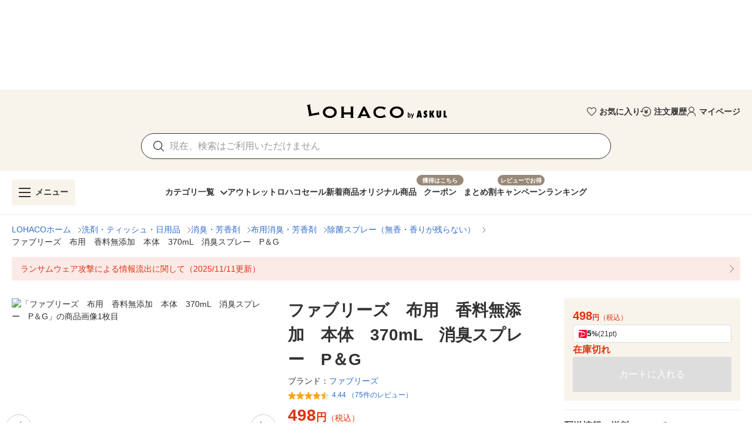

--- FILE ---
content_type: application/javascript
request_url: https://s.yimg.jp/images/shp-delivery/modules/1.0/spFooterGlobalNavi.js
body_size: 59153
content:
!function(e,t){if("object"==typeof exports&&"object"==typeof module)module.exports=t(require("PtahGlobalReact"),require("PtahGlobalReactDOM"),require("PtahGlobalModule"),require("PtahGlobalReactDOMClient"));else if("function"==typeof define&&define.amd)define(["PtahGlobalReact","PtahGlobalReactDOM","PtahGlobalModule","PtahGlobalReactDOMClient"],t);else{var n="object"==typeof exports?t(require("PtahGlobalReact"),require("PtahGlobalReactDOM"),require("PtahGlobalModule"),require("PtahGlobalReactDOMClient")):t(e.PtahGlobalReact,e.PtahGlobalReactDOM,e.PtahGlobalModule,e.PtahGlobalReactDOMClient);for(var r in n)("object"==typeof exports?exports:e)[r]=n[r]}}(self,((e,t,n,r)=>(()=>{var o={5074:(e,t,n)=>{(()=>{"use strict";var t={n:e=>{var n=e&&e.__esModule?()=>e.default:()=>e;return t.d(n,{a:n}),n},d:(e,n)=>{for(var r in n)t.o(n,r)&&!t.o(e,r)&&Object.defineProperty(e,r,{enumerable:!0,get:n[r]})},o:(e,t)=>Object.prototype.hasOwnProperty.call(e,t),r:e=>{"undefined"!=typeof Symbol&&Symbol.toStringTag&&Object.defineProperty(e,Symbol.toStringTag,{value:"Module"}),Object.defineProperty(e,"__esModule",{value:!0})}},r={};t.r(r),t.d(r,{default:()=>u});const o=n(701);var a=t.n(o);function i(e){return e.flatMap((e=>{if("string"==typeof e){const t=e.trim();if(""!==t)return[t]}return[]})).join(" ")}function s(e){return"string"==typeof e.className}function l(e,t,n){const r=null!==n?{...t,ref:n}:{...t};return o.Children.map(e,(e=>{if(!(0,o.isValidElement)(e))return null;const n=i([t.className,s(e.props)?e.props.className:""]);return""!==n?(0,o.cloneElement)(e,{...r,className:n}):(0,o.cloneElement)(e,{...r})}))}const c=(0,o.forwardRef)((({children:e,classNames:t=[],...n},r)=>{const o=i(t);return""!==o?a().createElement(a().Fragment,null,l(e,{className:o,...n},r)):a().createElement(a().Fragment,null,l(e,{...n},r))}));c.displayName="Binder";const u=c;e.exports=r})()},5362:(e,t,n)=>{(()=>{"use strict";var t={n:e=>{var n=e&&e.__esModule?()=>e.default:()=>e;return t.d(n,{a:n}),n},d:(e,n)=>{for(var r in n)t.o(n,r)&&!t.o(e,r)&&Object.defineProperty(e,r,{enumerable:!0,get:n[r]})},o:(e,t)=>Object.prototype.hasOwnProperty.call(e,t),r:e=>{"undefined"!=typeof Symbol&&Symbol.toStringTag&&Object.defineProperty(e,Symbol.toStringTag,{value:"Module"}),Object.defineProperty(e,"__esModule",{value:!0})}},r={};t.r(r),t.d(r,{ButtonConstants:()=>d,default:()=>m});const o=n(2485);var a=t.n(o);const i=n(701);var s=t.n(i);const l=n(5074);var c=t.n(l);const u=n(9863);var d,p,f=t.n(u);!function(e){let t,n;!function(e){e.BLUE="blue",e.BLUE2="blue2",e.GRAY="gray",e.ORANGE="orange",e.ORANGE2="orange2",e.RED="red",e.BLACK_FILLED="blackFilled",e.BLACK_TINTED="blackTinted",e.BLACK_TRANSPARENT="blackTransparent",e.BLACK_OUTLINE="blackOutline",e.ORANGE_FILLED="orangeFilled",e.ORANGE_FILLED_SECONDARY="orangeFilledSecondary",e.ORANGE_TINTED="orangeTinted",e.ORANGE_TRANSPARENT="orangeTransparent",e.ORANGE_OUTLINE="orangeOutline",e.BLUE_FILLED="blueFilled",e.BLUE_TINTED="blueTinted",e.BLUE_TRANSPARENT="blueTransparent",e.BLUE_OUTLINE="blueOutline",e.NAVY_FILLED="navyFilled",e.NAVY_FILLED_SECONDARY="navyFilledSecondary",e.NAVY_TINTED="navyTinted",e.NAVY_TRANSPARENT="navyTransparent",e.NAVY_OUTLINE="navyOutline",e.WHITE_FILLED="whiteFilled",e.WHITE_TINTED="whiteTinted",e.WHITE_TRANSPARENT="whiteTransparent",e.WHITE_OUTLINE="whiteOutline"}(t=e.Themes||(e.Themes={})),function(e){e.BUTTON="button",e.SUBMIT="submit",e.RESET="reset"}(n=e.Types||(e.Types={}))}(d||(d={})),function(e){e.A="a",e.SPAN="span",e.BUTTON="button"}(p||(p={}));const m=(0,i.forwardRef)(((e,t)=>{const{children:n,theme:r=d.Themes.BLUE,href:o,onClick:l,isDisabled:u,clickable:m,className:g,rel:_,target:h,data:y,type:v,form:b,"aria-label":S}=function(e){const t=e;return function(e){return void 0!==e.rel}(e)||function(e){return void 0!==e.target}(e)||function(e){return void 0!==e.href}(e)?(delete t.type,delete t.form,t):function(e){return void 0!==e.type}(e)?(delete t.href,t):e}(e),E=function(e,t=!0){return t?void 0!==e&&e.length>0?p.A:p.BUTTON:p.SPAN}(o,m),T=function(e,t,n="",r=d.Types.BUTTON,o,a,i,s=()=>{},l=!1,c,u=""){switch(e){case p.A:return{children:t,href:n,rel:a,target:i,onClick:s,"aria-label":c,"aria-disabled":l?"true":void 0,tabIndex:l?"-1":void 0,className:u};case p.BUTTON:return{children:t,type:r,form:o,onClick:s,"aria-label":c,disabled:l,className:u};default:return{children:t,"aria-label":c,className:u}}}(E,n,o,v,b,_,h,l,u,S,a()("Button____20225",function(e){switch(e){case d.Themes.BLUE2:return"Button--blue2____20225";case d.Themes.GRAY:return"Button--gray____20225";case d.Themes.ORANGE:return"Button--orange____20225";case d.Themes.ORANGE2:return"Button--orange2____20225";case d.Themes.RED:return"Button--red____20225";case d.Themes.BLACK_FILLED:return"Button--blackFilled____20225";case d.Themes.BLACK_TINTED:return"Button--blackTinted____20225";case d.Themes.BLACK_TRANSPARENT:return"Button--blackTransparent____20225";case d.Themes.BLACK_OUTLINE:return"Button--blackOutline____20225";case d.Themes.ORANGE_FILLED:return"Button--orangeFilled____20225";case d.Themes.ORANGE_FILLED_SECONDARY:return"Button--orangeFilledSecondary____20225";case d.Themes.ORANGE_TINTED:return"Button--orangeTinted____20225";case d.Themes.ORANGE_TRANSPARENT:return"Button--orangeTransparent____20225";case d.Themes.ORANGE_OUTLINE:return"Button--orangeOutline____20225";case d.Themes.BLUE_FILLED:return"Button--blueFilled____20225";case d.Themes.BLUE_TINTED:return"Button--blueTinted____20225";case d.Themes.BLUE_TRANSPARENT:return"Button--blueTransparent____20225";case d.Themes.BLUE_OUTLINE:return"Button--blueOutline____20225";case d.Themes.NAVY_FILLED:return"Button--navyFilled____20225";case d.Themes.NAVY_FILLED_SECONDARY:return"Button--navyFilledSecondary____20225";case d.Themes.NAVY_TINTED:return"Button--navyTinted____20225";case d.Themes.NAVY_TRANSPARENT:return"Button--navyTransparent____20225";case d.Themes.NAVY_OUTLINE:return"Button--navyOutline____20225";case d.Themes.WHITE_FILLED:return"Button--whiteFilled____20225";case d.Themes.WHITE_TINTED:return"Button--whiteTinted____20225";case d.Themes.WHITE_TRANSPARENT:return"Button--whiteTransparent____20225";case d.Themes.WHITE_OUTLINE:return"Button--whiteOutline____20225";default:return"Button--blue____20225"}}(r),function(e,t){return e!==p.BUTTON&&t?"Button--disabled____20225":""}(E,u),g));return s().createElement(c(),{ref:t},s().createElement(f(),{data:y},(0,i.createElement)(E,T,s().createElement("span",null,n))))}));e.exports=r})()},8991:(e,t,n)=>{(()=>{"use strict";var t={n:e=>{var n=e&&e.__esModule?()=>e.default:()=>e;return t.d(n,{a:n}),n},d:(e,n)=>{for(var r in n)t.o(n,r)&&!t.o(e,r)&&Object.defineProperty(e,r,{enumerable:!0,get:n[r]})},o:(e,t)=>Object.prototype.hasOwnProperty.call(e,t),r:e=>{"undefined"!=typeof Symbol&&Symbol.toStringTag&&Object.defineProperty(e,Symbol.toStringTag,{value:"Module"}),Object.defineProperty(e,"__esModule",{value:!0})}},r={};t.r(r),t.d(r,{CheckboxConstants:()=>d,default:()=>h});const o=n(2485);var a=t.n(o);const i=n(701);var s=t.n(i);const l=n(9863);var c=t.n(l);const u=n(6730);var d,p,f=t.n(u);!function(e){let t,n;!function(e){e.ORANGE="ORANGE",e.NAVY="NAVY"}(t=e.Themes||(e.Themes={})),function(e){e.SQUARE="SQUARE",e.CIRCLE="CIRCLE"}(n=e.Shape||(e.Shape={}))}(d||(d={})),function(e){e.LABEL="label",e.SPAN="span"}(p||(p={}));const m={THEME_ORANGE:"Checkbox--orange____20225",THEME_NAVY:"Checkbox--navy____20225",SHAPE_SQUARE:"Checkbox--square____20225",SHAPE_CIRCLE:"Checkbox--circle____20225",CHECKED:"Checkbox--checked____20225",DISABLED:"Checkbox--disabled____20225",HIDDEN_ICON:"Checkbox--hiddenIcon____20225"};function g(e,t){return void 0!==e?{defaultChecked:e}:void 0!==t?{checked:t}:{defaultChecked:!1}}const _=(0,i.forwardRef)(((e,t)=>{const{theme:n=d.Themes.ORANGE,shape:r=d.Shape.SQUARE,isChecked:o,isDefaultChecked:l,isDisabled:u,clickable:_=!0,isDisplayedIconWhenUnchecked:h,name:y,value:v,data:b,inputProps:S,onChange:E,children:T,className:O}=e,x=function(e){return e?p.LABEL:p.SPAN}(_),C=function(e,t){return void 0!==t?t:e!==d.Shape.SQUARE}(r,h);return(0,i.createElement)(x,{className:a()("Checkbox____20225",m[`THEME_${n}`],m[`SHAPE_${r}`],u?m.DISABLED:"",C?"":m.HIDDEN_ICON,O)},s().createElement(s().Fragment,null,s().createElement(c(),{data:b},s().createElement("input",{...S,type:"checkbox",className:"Checkbox__input____20225",disabled:u,name:y,value:v,ref:t,onChange:e=>{E&&E(e)},...g(l,o)})),s().createElement("span",{className:"Checkbox__box____20225"},s().createElement("span",{className:"Checkbox__iconWrapper____20225"},s().createElement(f(),{className:"Checkbox__icon____20225"}))),T?s().createElement("span",{className:"Checkbox__text____20225"},T):null))}));_.displayName="CheckBox";const h=_;e.exports=r})()},5272:(e,t,n)=>{(()=>{"use strict";var t={n:e=>{var n=e&&e.__esModule?()=>e.default:()=>e;return t.d(n,{a:n}),n},d:(e,n)=>{for(var r in n)t.o(n,r)&&!t.o(e,r)&&Object.defineProperty(e,r,{enumerable:!0,get:n[r]})},o:(e,t)=>Object.prototype.hasOwnProperty.call(e,t),r:e=>{"undefined"!=typeof Symbol&&Symbol.toStringTag&&Object.defineProperty(e,Symbol.toStringTag,{value:"Module"}),Object.defineProperty(e,"__esModule",{value:!0})}},r={};t.r(r),t.d(r,{CountBadgeConstants:()=>u,default:()=>d});const o=n(2485);var a=t.n(o);const i=n(701);var s=t.n(i);const l=n(2867),c={CountBadge:"CountBadge____20225","CountBadge--red":"CountBadge--red____20225","CountBadge--orange":"CountBadge--orange____20225","CountBadge--withCount":"CountBadge--withCount____20225","CountBadge--withoutCount":"CountBadge--withoutCount____20225"};var u;!function(e){let t;!function(e){e.RED="red",e.ORANGE="orange"}(t=e.Theme||(e.Theme={}))}(u||(u={}));const d=({theme:e=u.Theme.RED,count:t,maxCount:n=99,className:r})=>{if(void 0===t)return s().createElement("span",{className:a()(c.CountBadge,c[`CountBadge--${e}`],c["CountBadge--withoutCount"],r)});if(t<=0)return null;const o=function(e,t){return void 0===t||e<=t?`${(0,l.numberFormat)(e)}`:`${(0,l.numberFormat)(t)}+`}(t,n);return s().createElement("span",{className:a()(c.CountBadge,c[`CountBadge--${e}`],c["CountBadge--withCount"],r)},o)};e.exports=r})()},633:(e,t,n)=>{(()=>{"use strict";var t={n:e=>{var n=e&&e.__esModule?()=>e.default:()=>e;return t.d(n,{a:n}),n},d:(e,n)=>{for(var r in n)t.o(n,r)&&!t.o(e,r)&&Object.defineProperty(e,r,{enumerable:!0,get:n[r]})},o:(e,t)=>Object.prototype.hasOwnProperty.call(e,t),r:e=>{"undefined"!=typeof Symbol&&Symbol.toStringTag&&Object.defineProperty(e,Symbol.toStringTag,{value:"Module"}),Object.defineProperty(e,"__esModule",{value:!0})}},r={};t.r(r),t.d(r,{CssLinkConstants:()=>l,CssLinkFunctions:()=>c,default:()=>u});const o=n(701);var a=t.n(o);const i=n(8221);function s(e,t=!1){const n="2.0.225";let r;return r=t?`${i.STORAGE_URL}/v2/${n}/css/__scoped__/_frontDelivery/${e}/style.css`:`${i.STORAGE_URL}/v2/${n}/css/__scoped__/${e}/style.css`,r}var l;!function(e){let t;!function(e){e.PC="pc",e.SP="sp"}(t=e.DeviceType||(e.DeviceType={})),e.PcStyle=s(t.PC,!1),e.SpStyle=s(t.SP,!1)}(l||(l={}));const c={getCssUrl:s},u=({deviceType:e,isFrontDelivery:t=!1})=>a().createElement("link",{rel:"stylesheet",href:s(e,t)});e.exports=r})()},9863:(e,t,n)=>{(()=>{"use strict";var t={n:e=>{var n=e&&e.__esModule?()=>e.default:()=>e;return t.d(n,{a:n}),n},d:(e,n)=>{for(var r in n)t.o(n,r)&&!t.o(e,r)&&Object.defineProperty(e,r,{enumerable:!0,get:n[r]})},o:(e,t)=>Object.prototype.hasOwnProperty.call(e,t),r:e=>{"undefined"!=typeof Symbol&&Symbol.toStringTag&&Object.defineProperty(e,Symbol.toStringTag,{value:"Module"}),Object.defineProperty(e,"__esModule",{value:!0})}},r={};t.r(r),t.d(r,{default:()=>s});const o=n(701);var a=t.n(o);const i=(0,o.forwardRef)((({children:e,data:t,...n},r)=>{const i=null!==r?{...n,ref:r}:{...n},s={};return t&&Object.keys(t).forEach((e=>{s["data-"+e]=t[e]})),a().createElement(a().Fragment,null,o.Children.map(e,(e=>(0,o.isValidElement)(e)?(0,o.cloneElement)(e,{...s,...i}):null)))}));i.displayName="DataAttributes";const s=i;e.exports=r})()},2857:(e,t,n)=>{(()=>{"use strict";var t={n:e=>{var n=e&&e.__esModule?()=>e.default:()=>e;return t.d(n,{a:n}),n},d:(e,n)=>{for(var r in n)t.o(n,r)&&!t.o(e,r)&&Object.defineProperty(e,r,{enumerable:!0,get:n[r]})},o:(e,t)=>Object.prototype.hasOwnProperty.call(e,t),r:e=>{"undefined"!=typeof Symbol&&Symbol.toStringTag&&Object.defineProperty(e,Symbol.toStringTag,{value:"Module"}),Object.defineProperty(e,"__esModule",{value:!0})}},r={};t.r(r),t.d(r,{default:()=>S});const o=n(2485);var a=t.n(o);const i=n(4708);var s=t.n(i);const l=n(701);var c=t.n(l);const u=n(1223),d=n(3949),p=n(5067),f=n(9998),m=n(4437),g=n(3430),_=n(6072),h="ModalArea____20225";function y(e,t){if(e===g.ModalConstants.Animations.SLIDE_UP)switch(t){case p.ENTERING:return"ModalArea--slideUpEntering____20225";case p.ENTERED:return"ModalArea--slideUpEntered____20225";case p.EXITING:return"ModalArea--slideUpExiting____20225";case p.EXITED:return"ModalArea--slideUpExited____20225";default:return}if(e===g.ModalConstants.Animations.SLIDE_LEFT)switch(t){case p.ENTERING:return"ModalArea--slideLeftEntering____20225";case p.ENTERED:return"ModalArea--slideLeftEntered____20225";case p.EXITING:return"ModalArea--slideLeftExiting____20225";case p.EXITED:return"ModalArea--slideLeftExited____20225";default:return}switch(t){case p.ENTERED:return"ModalArea--entered____20225";case p.EXITED:return"ModalArea--exited____20225";default:return}}const v="ModalArea--fixed____20225";var b;!function(e){e[e.DEFAULT=250]="DEFAULT"}(b||(b={}));const S=({children:e,className:t})=>{const{state:n,actions:r}=(0,l.useContext)(_.ModalContext),o=n.isDisplayed?{...m.DATA_CLOSE_BY_ESCAPE}:void 0,[i,p]=(0,l.useState)(null),[S,E]=(0,l.useState)(!1),T=(0,l.useRef)(null);if((0,l.useEffect)((()=>{p(document.querySelector("body"))}),[]),null===i)return null;switch(n.animation){case g.ModalConstants.Animations.SLIDE_UP:case g.ModalConstants.Animations.SLIDE_LEFT:return(0,u.createPortal)(c().createElement(d.CSSTransition,{in:n.isDisplayed,appear:!0,timeout:b.DEFAULT,unmountOnExit:n.isUnmountOnExit,classNames:{},onEnter:()=>{r.setWindowScrollY(window.scrollY),r.setIsFixed(!0)},onEntered:()=>{E(!0),T.current=setTimeout((()=>{r.setIsFixed(!1),r.setIsEntered(!0)}),b.DEFAULT),r.onOpened()},onExit:()=>{T.current&&clearTimeout(T.current),r.setIsFixed(!0),r.setIsEntered(!1)},onExited:()=>{E(!1),r.onClosed()},nodeRef:n.areaRef},(r=>c().createElement(s(),{active:S,focusTrapOptions:{allowOutsideClick:!0,escapeDeactivates:!1,preventScroll:!0,fallbackFocus:()=>{var e,t;return null!==(t=null===(e=n.areaRef)||void 0===e?void 0:e.current)&&void 0!==t?t:""}}},c().createElement("div",{...o,ref:n.areaRef,role:"dialog","aria-modal":"true","aria-labelledby":n.ariaLabelledby,"aria-label":n.ariaLabel,className:a()(h,n.isFixed?v:"",y(n.animation,r),f.PORTAL_RESET,t),style:{transitionDuration:`${b.DEFAULT}ms`,transitionTimingFunction:"ease-in-out"}},e)))),i);default:return(0,u.createPortal)(c().createElement(d.CSSTransition,{in:n.isDisplayed,appear:!0,timeout:0,unmountOnExit:n.isUnmountOnExit,classNames:{},onEnter:()=>{r.setWindowScrollY(window.scrollY),r.setIsFixed(!0)},onEntered:()=>{E(!0),r.setIsFixed(!1),r.setIsEntered(!0),r.onOpened()},onExit:()=>{r.setIsFixed(!0),r.setIsEntered(!1)},onExited:()=>{E(!1),r.onClosed()},nodeRef:n.areaRef},(r=>c().createElement(s(),{active:S,focusTrapOptions:{allowOutsideClick:!0,escapeDeactivates:!1,preventScroll:!0,fallbackFocus:()=>{var e,t;return null!==(t=null===(e=n.areaRef)||void 0===e?void 0:e.current)&&void 0!==t?t:""}}},c().createElement("div",{...o,ref:n.areaRef,role:"dialog","aria-modal":"true","aria-labelledby":n.ariaLabelledby,"aria-label":n.ariaLabel,className:a()(h,n.isFixed?v:"",y(n.animation,r),f.PORTAL_RESET,t)},e)))),i)}};e.exports=r})()},7164:(e,t,n)=>{(()=>{"use strict";var t={n:e=>{var n=e&&e.__esModule?()=>e.default:()=>e;return t.d(n,{a:n}),n},d:(e,n)=>{for(var r in n)t.o(n,r)&&!t.o(e,r)&&Object.defineProperty(e,r,{enumerable:!0,get:n[r]})},o:(e,t)=>Object.prototype.hasOwnProperty.call(e,t),r:e=>{"undefined"!=typeof Symbol&&Symbol.toStringTag&&Object.defineProperty(e,Symbol.toStringTag,{value:"Module"}),Object.defineProperty(e,"__esModule",{value:!0})}},r={};t.r(r),t.d(r,{default:()=>c});const o=n(701);var a=t.n(o);const i=n(5074);var s=t.n(i);const l=n(6072),c=({children:e})=>{const{actions:t}=(0,o.useContext)(l.ModalContext);return a().createElement(s(),{onClick:()=>{t.toggle()}},e)};e.exports=r})()},3430:e=>{(()=>{"use strict";var t,n={d:(e,t)=>{for(var r in t)n.o(t,r)&&!n.o(e,r)&&Object.defineProperty(e,r,{enumerable:!0,get:t[r]})},o:(e,t)=>Object.prototype.hasOwnProperty.call(e,t),r:e=>{"undefined"!=typeof Symbol&&Symbol.toStringTag&&Object.defineProperty(e,Symbol.toStringTag,{value:"Module"}),Object.defineProperty(e,"__esModule",{value:!0})}},r={};n.r(r),n.d(r,{ModalConstants:()=>t}),function(e){let t;!function(e){e.NONE="none",e.SLIDE_UP="slideUp",e.SLIDE_LEFT="slideLeft"}(t=e.Animations||(e.Animations={}))}(t||(t={})),e.exports=r})()},6072:(e,t,n)=>{(()=>{"use strict";var t={d:(e,n)=>{for(var r in n)t.o(n,r)&&!t.o(e,r)&&Object.defineProperty(e,r,{enumerable:!0,get:n[r]})},o:(e,t)=>Object.prototype.hasOwnProperty.call(e,t),r:e=>{"undefined"!=typeof Symbol&&Symbol.toStringTag&&Object.defineProperty(e,Symbol.toStringTag,{value:"Module"}),Object.defineProperty(e,"__esModule",{value:!0})}},r={};t.r(r),t.d(r,{ModalContext:()=>i,contextDefaultValue:()=>a});const o=n(701),a={state:{isDisplayed:!1,animation:n(3430).ModalConstants.Animations.NONE,isUnmountOnExit:!0,windowScrollY:0,isFixed:!0,areaRef:null,ariaLabelledby:void 0,ariaLabel:void 0},actions:{toggle:()=>{},hideBackground:()=>{},showBackground:()=>{},setWindowScrollY:()=>{},setIsFixed:()=>{},setIsEntered:()=>{},onOpened:()=>{},onClosed:()=>{}}},i=(0,o.createContext)(a);e.exports=r})()},2755:(e,t,n)=>{(()=>{"use strict";var t={n:e=>{var n=e&&e.__esModule?()=>e.default:()=>e;return t.d(n,{a:n}),n},d:(e,n)=>{for(var r in n)t.o(n,r)&&!t.o(e,r)&&Object.defineProperty(e,r,{enumerable:!0,get:n[r]})},o:(e,t)=>Object.prototype.hasOwnProperty.call(e,t),r:e=>{"undefined"!=typeof Symbol&&Symbol.toStringTag&&Object.defineProperty(e,Symbol.toStringTag,{value:"Module"}),Object.defineProperty(e,"__esModule",{value:!0})}},r={};t.r(r),t.d(r,{ModalConstants:()=>d.ModalConstants,ModalContext:()=>p.ModalContext,default:()=>y});const o=n(701);var a=t.n(o);const i=n(8413),s=n(2857);var l=t.n(s);const c=n(7164);var u=t.n(c);const d=n(3430),p=n(6072),f="isShown-modal____20225",m="isHidden-backgroundContents____20225";function g(e){return void 0===e.isDisplayed}function _(e){return function(e){return void 0!==e.isDisplayed}(e)&&void 0!==e.isDisplayed?e.isDisplayed:!(!g(e)||void 0===e.isDefaultDisplayed)&&e.isDefaultDisplayed}const h=e=>{const{animation:t=p.contextDefaultValue.state.animation,canCloseByEscapeKey:n=!0,isUnmountOnExit:r=p.contextDefaultValue.state.isUnmountOnExit,hideBackgroundContents:s=!0,"aria-labelledby":l,"aria-label":c,onOpened:u=p.contextDefaultValue.actions.onOpened,onClosed:d=p.contextDefaultValue.actions.onClosed,onHideBackgroundContents:h,onKeyDownEscape:y,handleClose:v}=e,b=g(e),[S,E]=(0,o.useState)(_(e)),[T,O]=(0,o.useState)(!1),[x,C]=(0,o.useState)(p.contextDefaultValue.state.windowScrollY),[N,P]=(0,o.useState)(!_(e)),w=(0,o.useRef)(null),A=(0,o.useCallback)((e=>{if("Escape"===e.key){if(w.current&&(0,i.existAfterCloseByEscape)(w.current))return;n&&(b&&E(!1),null==v||v()),null==y||y()}}),[w,n,b,v,y]);function D(){const e=document.querySelector("body");null!==e&&(e.classList.add(f),s&&(e.classList.add(m),window.scroll({top:0}),null==h||h()))}function k(){const e=document.querySelector("body");null!==e&&(e.classList.remove(f),s&&(e.classList.remove(m),window.scroll({top:x})))}return(0,o.useEffect)((()=>{void 0!==e.isDisplayed&&E(e.isDisplayed)}),[e.isDisplayed]),(0,o.useEffect)((()=>{const e=document.querySelector("body");if(null!==e&&S)return e.addEventListener("keydown",A),()=>{e.removeEventListener("keydown",A)}}),[S,A]),(0,o.useEffect)((()=>{if(T)return D(),()=>{k()}}),[T]),a().createElement(p.ModalContext.Provider,{value:{state:{isDisplayed:S,animation:t,isUnmountOnExit:r,windowScrollY:x,isFixed:N,areaRef:w,ariaLabelledby:l,ariaLabel:c},actions:{toggle:()=>{b&&E((e=>!e))},hideBackground:D,showBackground:k,setWindowScrollY:C,setIsFixed:P,setIsEntered:O,onOpened:u,onClosed:d}}},e.children)};h.Area=l(),h.Button=u();const y=h;e.exports=r})()},6058:(e,t,n)=>{(()=>{"use strict";var t={n:e=>{var n=e&&e.__esModule?()=>e.default:()=>e;return t.d(n,{a:n}),n},d:(e,n)=>{for(var r in n)t.o(n,r)&&!t.o(e,r)&&Object.defineProperty(e,r,{enumerable:!0,get:n[r]})},o:(e,t)=>Object.prototype.hasOwnProperty.call(e,t),r:e=>{"undefined"!=typeof Symbol&&Symbol.toStringTag&&Object.defineProperty(e,Symbol.toStringTag,{value:"Module"}),Object.defineProperty(e,"__esModule",{value:!0})}},r={};t.r(r),t.d(r,{default:()=>y});const o=n(2485);var a=t.n(o);const i=n(701);var s=t.n(i);const l=n(1223),c=n(3949),u=n(5067),d=n(8221),p=n(9998),f="isFixedBody-byOverlay",m="isShown-overlay____20225",g="data-overlay",_={[g]:!0};function h(e){switch(e){case u.ENTERING:return"Overlay--entering____20225";case u.ENTERED:return"Overlay--entered____20225";case u.EXITING:return"Overlay--exiting____20225";case u.EXITED:return"Overlay--exited____20225";default:return}}const y=e=>{var t;const{zIndex:n=d.tokens.elevation.level2["z-index"],backgroundColor:r=d.tokens.color.background.overlay,isEnabledBackgroundScroll:o=!1,onOpened:u=()=>{},onClosed:y=()=>{}}=e,[v,b]=(0,i.useState)(e.isDisplayed),[S,E]=(0,i.useState)(null),[T,O]=(0,i.useState)(""),x=(0,i.useRef)(null);return(0,i.useEffect)((()=>{E(document.querySelector("body"))}),[]),(0,i.useEffect)((()=>{if(v)return o?void 0:(function(){const e=document.querySelector("body");if(null===e)return;if(e.classList.contains(f))return;O(e.style.marginRight);const t=window.innerWidth-document.body.clientWidth;e.style.marginRight=`${t}px`,e.classList.add(f),e.classList.add(m)}(),()=>{!function(){const e=document.querySelector("body");null!==e&&(document.querySelector(`[${g}]`)||(e.style.marginRight=T,e.classList.remove(f),e.classList.remove(m)))}()})}),[v]),null===S?null:(0,l.createPortal)(s().createElement(c.CSSTransition,{in:e.isDisplayed,appear:!0,timeout:e.duration,unmountOnExit:!0,classNames:{},onEnter:()=>{b(!0)},onEntered:()=>{u()},onExited:()=>{b(!1),y()},nodeRef:x},(t=>s().createElement("div",{ref:x,"aria-hidden":"true",className:a()("Overlay____20225",h(t),p.PORTAL_RESET,e.className),style:{zIndex:n,backgroundColor:r,transitionDuration:`${e.duration}ms`},onClick:e.onClick,..._}))),(null===(t=e.containerRef)||void 0===t?void 0:t.current)||S)};e.exports=r})()},5453:(e,t,n)=>{(()=>{"use strict";var t={n:e=>{var n=e&&e.__esModule?()=>e.default:()=>e;return t.d(n,{a:n}),n},d:(e,n)=>{for(var r in n)t.o(n,r)&&!t.o(e,r)&&Object.defineProperty(e,r,{enumerable:!0,get:n[r]})},o:(e,t)=>Object.prototype.hasOwnProperty.call(e,t),r:e=>{"undefined"!=typeof Symbol&&Symbol.toStringTag&&Object.defineProperty(e,Symbol.toStringTag,{value:"Module"}),Object.defineProperty(e,"__esModule",{value:!0})}},r={};t.r(r),t.d(r,{default:()=>h});const o=n(2485);var a=t.n(o);const i=n(701);var s=t.n(i);const l=n(9863);var c=t.n(l);const u=n(4451);var d,p=t.n(u);!function(e){e.LABEL="label",e.SPAN="span"}(d||(d={}));function f(e){return e?"Pulldown--disabled____20225":""}function m(e){return e?"Pulldown--error____20225":""}function g(e,t){return function(e){return void 0!==e.defaultSelectedValue}(e)?{defaultValue:e.defaultSelectedValue}:function(e){return void 0!==e.selectedValue}(e)?{value:t}:{}}const _=(0,i.forwardRef)(((e,t)=>{const{options:n,selectedValue:r,isDisabled:o=!1,isError:l=!1,clickable:u=!0,name:_,id:h,data:y,inputProps:v,className:b,onChange:S=()=>{},onBlur:E=()=>{},onFocus:T=()=>{}}=e,[O,x]=(0,i.useState)(r);return(0,i.useEffect)((()=>{x(r)}),[r]),s().createElement(s().Fragment,null,(0,i.createElement)(function(e){return e?d.LABEL:d.SPAN}(u),{className:a()("Pulldown____20225",f(o),m(l),b)},s().createElement(s().Fragment,null,s().createElement(c(),{data:y},s().createElement("select",{...v,className:"Pulldown__select____20225",disabled:o,name:_,id:h,onChange:e=>{x(e.target.value),S(e)},onBlur:e=>E(e),onFocus:e=>T(e),ref:t,...g(e,O)},n.map(((e,t)=>s().createElement("option",{value:e.value,disabled:e.isDisabled,key:t},e.innerText))))),s().createElement("span",{className:"Pulldown__icon____20225"},s().createElement(p(),null)))))}));_.displayName="Pulldown";const h=_;e.exports=r})()},8629:(e,t,n)=>{(()=>{"use strict";var t={n:e=>{var n=e&&e.__esModule?()=>e.default:()=>e;return t.d(n,{a:n}),n},d:(e,n)=>{for(var r in n)t.o(n,r)&&!t.o(e,r)&&Object.defineProperty(e,r,{enumerable:!0,get:n[r]})},o:(e,t)=>Object.prototype.hasOwnProperty.call(e,t),r:e=>{"undefined"!=typeof Symbol&&Symbol.toStringTag&&Object.defineProperty(e,Symbol.toStringTag,{value:"Module"}),Object.defineProperty(e,"__esModule",{value:!0})}},r={};t.r(r),t.d(r,{RadioConstants:()=>c,default:()=>_});const o=n(2485);var a=t.n(o);const i=n(701);var s=t.n(i);const l=n(9863);var c,u,d=t.n(l);!function(e){let t;!function(e){e.ORANGE="ORANGE",e.NAVY="NAVY"}(t=e.Themes||(e.Themes={}))}(c||(c={})),function(e){e.LABEL="label",e.SPAN="span"}(u||(u={}));const p={THEME_ORANGE:"Radio--orange____20225",THEME_NAVY:"Radio--navy____20225",DISABLED:"Radio--disabled____20225"};function f(e,t){return void 0!==e?{defaultChecked:e}:void 0!==t?{checked:t}:{defaultChecked:!1}}const m=(0,i.forwardRef)((({theme:e,isChecked:t,isDefaultChecked:n,isDisabled:r,clickable:o,name:l,value:c,data:m,inputProps:g,onChange:_,children:h,className:y},v)=>s().createElement(s().Fragment,null,(0,i.createElement)(function(e){return e?u.LABEL:u.SPAN}(o),{className:a()("Radio____20225",p[`THEME_${e}`],r?p.DISABLED:"",y)},s().createElement(s().Fragment,null,s().createElement(d(),{data:m},s().createElement("input",{...g,type:"radio",className:"Radio__input____20225",disabled:r,name:l,value:c,ref:v,onChange:e=>{_(e)},...f(n,t)})),s().createElement("span",{className:"Radio__circle____20225"}),h?s().createElement("span",{className:"Radio__text____20225"},h):null)))));m.displayName="RadioComponent";const g=(0,i.forwardRef)(((e,t)=>{const{theme:n=c.Themes.ORANGE,isChecked:r,isDefaultChecked:o,isDisabled:a=!1,clickable:i=!0,name:l,value:u,data:d,inputProps:p,onChange:f=()=>{},children:g,className:_}=e;return function(e){return"boolean"==typeof e.isChecked&&void 0===e.isDefaultChecked}(e)?s().createElement(m,{theme:n,isChecked:r,isDisabled:a,clickable:i,name:l,value:u,data:d,inputProps:p,ref:t,onChange:f,className:_},g):s().createElement(m,{theme:n,isDefaultChecked:o,isDisabled:a,clickable:i,name:l,value:u,data:d,inputProps:p,ref:t,onChange:f,className:_},g)}));g.displayName="Radio";const _=g;e.exports=r})()},2138:(e,t,n)=>{(()=>{"use strict";var t={n:e=>{var n=e&&e.__esModule?()=>e.default:()=>e;return t.d(n,{a:n}),n},d:(e,n)=>{for(var r in n)t.o(n,r)&&!t.o(e,r)&&Object.defineProperty(e,r,{enumerable:!0,get:n[r]})},o:(e,t)=>Object.prototype.hasOwnProperty.call(e,t),r:e=>{"undefined"!=typeof Symbol&&Symbol.toStringTag&&Object.defineProperty(e,Symbol.toStringTag,{value:"Module"}),Object.defineProperty(e,"__esModule",{value:!0})}},r={};t.r(r),t.d(r,{default:()=>c});const o=n(2485);var a=t.n(o);const i=n(701);var s=t.n(i);const l=(0,i.forwardRef)((({"aria-label":e,className:t,...n},r)=>s().createElement("svg",{width:48,height:48,viewBox:"0 0 48 48",ref:r,"aria-hidden":!e||void 0,role:e?"img":void 0,"aria-label":e,className:a()("Symbol____20225",t),...n},s().createElement("path",{fillRule:"evenodd",clipRule:"evenodd",d:"M36 22H26V12c0-1.104-.896-2-2-2s-2 .896-2 2v10H12c-1.104 0-2 .896-2 2s.896 2 2 2h10v10c0 1.104.896 2 2 2s2-.896 2-2V26h10c1.104 0 2-.896 2-2s-.896-2-2-2Z"}))));l.displayName="AddSymbol";const c=l;e.exports=r})()},4451:(e,t,n)=>{(()=>{"use strict";var t={n:e=>{var n=e&&e.__esModule?()=>e.default:()=>e;return t.d(n,{a:n}),n},d:(e,n)=>{for(var r in n)t.o(n,r)&&!t.o(e,r)&&Object.defineProperty(e,r,{enumerable:!0,get:n[r]})},o:(e,t)=>Object.prototype.hasOwnProperty.call(e,t),r:e=>{"undefined"!=typeof Symbol&&Symbol.toStringTag&&Object.defineProperty(e,Symbol.toStringTag,{value:"Module"}),Object.defineProperty(e,"__esModule",{value:!0})}},r={};t.r(r),t.d(r,{default:()=>c});const o=n(2485);var a=t.n(o);const i=n(701);var s=t.n(i);const l=(0,i.forwardRef)((({"aria-label":e,className:t,...n},r)=>s().createElement("svg",{width:48,height:48,viewBox:"0 0 48 48",ref:r,"aria-hidden":!e||void 0,role:e?"img":void 0,"aria-label":e,className:a()("Symbol____20225",t),...n},s().createElement("path",{fillRule:"evenodd",clipRule:"evenodd",d:"M24 29.1761 9.4123 14.5842c-.7771-.7789-2.0515-.7789-2.8287 0-.7781.778-.7781 2.051 0 2.83l15.998 16.0028c.3901.39.9043.584 1.4184.583.5141.001 1.0283-.193 1.4184-.583l15.998-16.0028c.7781-.779.7781-2.052 0-2.83-.7772-.7789-2.0516-.7789-2.8288 0L24 29.1761Z"}))));l.displayName="ArrowChevronDownSymbol";const c=l;e.exports=r})()},5987:(e,t,n)=>{(()=>{"use strict";var t={n:e=>{var n=e&&e.__esModule?()=>e.default:()=>e;return t.d(n,{a:n}),n},d:(e,n)=>{for(var r in n)t.o(n,r)&&!t.o(e,r)&&Object.defineProperty(e,r,{enumerable:!0,get:n[r]})},o:(e,t)=>Object.prototype.hasOwnProperty.call(e,t),r:e=>{"undefined"!=typeof Symbol&&Symbol.toStringTag&&Object.defineProperty(e,Symbol.toStringTag,{value:"Module"}),Object.defineProperty(e,"__esModule",{value:!0})}},r={};t.r(r),t.d(r,{default:()=>c});const o=n(2485);var a=t.n(o);const i=n(701);var s=t.n(i);const l=(0,i.forwardRef)((({"aria-label":e,className:t,...n},r)=>s().createElement("svg",{width:48,height:48,viewBox:"0 0 48 48",ref:r,"aria-hidden":!e||void 0,role:e?"img":void 0,"aria-label":e,className:a()("Symbol____20225",t),...n},s().createElement("path",{d:"M11 13c0-1.1046.8954-2 2-2h18c1.1046 0 2 .8954 2 2s-.8954 2-2 2H17.8284l18.588 18.588c.781.781.781 2.0473 0 2.8284-.7811.781-2.0474.781-2.8284 0L15 17.8284V31c0 1.1046-.8954 2-2 2s-2-.8954-2-2V13Z"}))));l.displayName="ArrowDiagonalUpLeftSymbol";const c=l;e.exports=r})()},9873:(e,t,n)=>{(()=>{"use strict";var t={n:e=>{var n=e&&e.__esModule?()=>e.default:()=>e;return t.d(n,{a:n}),n},d:(e,n)=>{for(var r in n)t.o(n,r)&&!t.o(e,r)&&Object.defineProperty(e,r,{enumerable:!0,get:n[r]})},o:(e,t)=>Object.prototype.hasOwnProperty.call(e,t),r:e=>{"undefined"!=typeof Symbol&&Symbol.toStringTag&&Object.defineProperty(e,Symbol.toStringTag,{value:"Module"}),Object.defineProperty(e,"__esModule",{value:!0})}},r={};t.r(r),t.d(r,{default:()=>c});const o=n(2485);var a=t.n(o);const i=n(701);var s=t.n(i);const l=(0,i.forwardRef)((({"aria-label":e,className:t,...n},r)=>s().createElement("svg",{width:48,height:48,viewBox:"0 0 48 48",ref:r,"aria-hidden":!e||void 0,role:e?"img":void 0,"aria-label":e,className:a()("Symbol____20225",t),...n},s().createElement("path",{fillRule:"evenodd",clipRule:"evenodd",d:"M5 7.5C5 6.6716 5.6716 6 6.5 6h5c.7642 0 1.395.5715 1.4881 1.3104.0284.0715.0529.1454.0732.2215L13.9906 11h25.9099c.2295-.013.4651.0136.6977.0847 1.0563.323 1.6508 1.4411 1.3278 2.4974L38.71 24.1014a2.5028 2.5028 0 0 1-.0155.0486C38.6178 25.1845 37.7541 26 36.7 26H18.0231l-.9172 3H36.7c1.1046 0 2 .8954 2 2s-.8954 2-2 2h-22c-.7655 0-1.4305-.43-1.7667-1.0617-.3964-.4982-.5488-1.1767-.3486-1.8316l1.2708-4.1563L9.3136 9H6.5C5.6716 9 5 8.3284 5 7.5ZM37.3098 15l-2.1401 7H16.9381l-1.8757-7h22.2474ZM18 42c2.2091 0 4-1.7909 4-4 0-2.2091-1.7909-4-4-4-2.2091 0-4 1.7909-4 4 0 2.2091 1.7909 4 4 4Zm0-3c.5523 0 1-.4477 1-1s-.4477-1-1-1-1 .4477-1 1 .4477 1 1 1ZM38 38c0 2.2091-1.7909 4-4 4-2.2091 0-4-1.7909-4-4 0-2.2091 1.7909-4 4-4 2.2091 0 4 1.7909 4 4Zm-3 0c0 .5523-.4477 1-1 1s-1-.4477-1-1 .4477-1 1-1 1 .4477 1 1Z"}))));l.displayName="CartOutlineSymbol";const c=l;e.exports=r})()},8257:(e,t,n)=>{(()=>{"use strict";var t={n:e=>{var n=e&&e.__esModule?()=>e.default:()=>e;return t.d(n,{a:n}),n},d:(e,n)=>{for(var r in n)t.o(n,r)&&!t.o(e,r)&&Object.defineProperty(e,r,{enumerable:!0,get:n[r]})},o:(e,t)=>Object.prototype.hasOwnProperty.call(e,t),r:e=>{"undefined"!=typeof Symbol&&Symbol.toStringTag&&Object.defineProperty(e,Symbol.toStringTag,{value:"Module"}),Object.defineProperty(e,"__esModule",{value:!0})}},r={};t.r(r),t.d(r,{default:()=>c});const o=n(2485);var a=t.n(o);const i=n(701);var s=t.n(i);const l=(0,i.forwardRef)((({"aria-label":e,className:t,...n},r)=>s().createElement("svg",{width:48,height:48,viewBox:"0 0 48 48",ref:r,"aria-hidden":!e||void 0,role:e?"img":void 0,"aria-label":e,className:a()("Symbol____20225",t),...n},s().createElement("path",{d:"M7 6c-1.1046 0-2 .8954-2 2s.8954 2 2 2h2.7944l4.1232 15.3879c.0161.0602.0348.119.0559.1763l-1.3888 4.5425c-.2002.6549-.0478 1.3334.3486 1.8316C13.2695 32.57 13.9345 33 14.7 33h22c1.1046 0 2-.8954 2-2s-.8954-2-2-2H17.1059l.9172-3H36.7c1.0541 0 1.9178-.8155 1.9945-1.85a2.5028 2.5028 0 0 0 .0155-.0486l3.216-10.5193c.323-1.0563-.2715-2.1744-1.3278-2.4974A1.9963 1.9963 0 0 0 39.9005 11H14.2034l-.8221-3.0682a2.01 2.01 0 0 0-.1217-.3337C13.0736 6.6861 12.2669 6 11.3 6H7ZM18 42c2.2091 0 4-1.7909 4-4 0-2.2091-1.7909-4-4-4-2.2091 0-4 1.7909-4 4 0 2.2091 1.7909 4 4 4ZM38 38c0 2.2091-1.7909 4-4 4-2.2091 0-4-1.7909-4-4 0-2.2091 1.7909-4 4-4 2.2091 0 4 1.7909 4 4Z"}))));l.displayName="CartSymbol";const c=l;e.exports=r})()},6730:(e,t,n)=>{(()=>{"use strict";var t={n:e=>{var n=e&&e.__esModule?()=>e.default:()=>e;return t.d(n,{a:n}),n},d:(e,n)=>{for(var r in n)t.o(n,r)&&!t.o(e,r)&&Object.defineProperty(e,r,{enumerable:!0,get:n[r]})},o:(e,t)=>Object.prototype.hasOwnProperty.call(e,t),r:e=>{"undefined"!=typeof Symbol&&Symbol.toStringTag&&Object.defineProperty(e,Symbol.toStringTag,{value:"Module"}),Object.defineProperty(e,"__esModule",{value:!0})}},r={};t.r(r),t.d(r,{default:()=>c});const o=n(2485);var a=t.n(o);const i=n(701);var s=t.n(i);const l=(0,i.forwardRef)((({"aria-label":e,className:t,...n},r)=>s().createElement("svg",{width:48,height:48,viewBox:"0 0 48 48",ref:r,"aria-hidden":!e||void 0,role:e?"img":void 0,"aria-label":e,className:a()("Symbol____20225",t),...n},s().createElement("path",{d:"M9.7384 22.5577c-.9845.9846-.9845 2.5809 0 3.5655l8.3193 8.3193c.9845.9845 2.5808.9845 3.5654 0l16.6385-16.6387c.9845-.9845.9845-2.5808 0-3.5654-.9846-.9845-2.5809-.9845-3.5654 0L19.8404 29.0943l-6.5366-6.5366c-.9845-.9845-2.5808-.9845-3.5654 0Z"}))));l.displayName="CheckBoldSymbol";const c=l;e.exports=r})()},9121:(e,t,n)=>{(()=>{"use strict";var t={n:e=>{var n=e&&e.__esModule?()=>e.default:()=>e;return t.d(n,{a:n}),n},d:(e,n)=>{for(var r in n)t.o(n,r)&&!t.o(e,r)&&Object.defineProperty(e,r,{enumerable:!0,get:n[r]})},o:(e,t)=>Object.prototype.hasOwnProperty.call(e,t),r:e=>{"undefined"!=typeof Symbol&&Symbol.toStringTag&&Object.defineProperty(e,Symbol.toStringTag,{value:"Module"}),Object.defineProperty(e,"__esModule",{value:!0})}},r={};t.r(r),t.d(r,{default:()=>c});const o=n(2485);var a=t.n(o);const i=n(701);var s=t.n(i);const l=(0,i.forwardRef)((({"aria-label":e,className:t,...n},r)=>s().createElement("svg",{width:48,height:48,viewBox:"0 0 48 48",ref:r,"aria-hidden":!e||void 0,role:e?"img":void 0,"aria-label":e,className:a()("Symbol____20225",t),...n},s().createElement("path",{fillRule:"evenodd",clipRule:"evenodd",d:"M24 44c11.0457 0 20-8.9543 20-20S35.0457 4 24 4 4 12.9543 4 24s8.9543 20 20 20Zm7.0711-12.9289c-.781.781-2.0474.781-2.8284 0L24 26.8284l-4.2426 4.2427c-.781.781-2.0474.781-2.8284 0-.7811-.7811-.7811-2.0474 0-2.8285L21.1716 24l-4.2426-4.2426c-.7811-.7811-.7811-2.0474 0-2.8285.781-.781 2.0474-.781 2.8284 0L24 21.1716l4.2427-4.2427c.781-.781 2.0474-.781 2.8284 0 .7811.7811.7811 2.0474 0 2.8285L26.8285 24l4.2426 4.2426c.7811.7811.7811 2.0474 0 2.8285Z"}))));l.displayName="CloseCircleSymbol";const c=l;e.exports=r})()},6493:(e,t,n)=>{(()=>{"use strict";var t={n:e=>{var n=e&&e.__esModule?()=>e.default:()=>e;return t.d(n,{a:n}),n},d:(e,n)=>{for(var r in n)t.o(n,r)&&!t.o(e,r)&&Object.defineProperty(e,r,{enumerable:!0,get:n[r]})},o:(e,t)=>Object.prototype.hasOwnProperty.call(e,t),r:e=>{"undefined"!=typeof Symbol&&Symbol.toStringTag&&Object.defineProperty(e,Symbol.toStringTag,{value:"Module"}),Object.defineProperty(e,"__esModule",{value:!0})}},r={};t.r(r),t.d(r,{default:()=>c});const o=n(2485);var a=t.n(o);const i=n(701);var s=t.n(i);const l=(0,i.forwardRef)((({"aria-label":e,className:t,...n},r)=>s().createElement("svg",{width:48,height:48,viewBox:"0 0 48 48",ref:r,"aria-hidden":!e||void 0,role:e?"img":void 0,"aria-label":e,className:a()("Symbol____20225",t),...n},s().createElement("path",{d:"m26.8317 24 10.5864-10.5964c.7759-.7805.7759-2.0411 0-2.8217-.7806-.7759-2.0412-.7759-2.8217 0L24 21.1683 13.4036 10.5819c-.7805-.7759-2.0411-.7759-2.8217 0-.7759.7806-.7759 2.0412 0 2.8217L21.1683 24 10.5819 34.5964c-.7759.7805-.7759 2.0411 0 2.8217.7806.7759 2.0412.7759 2.8217 0L24 26.8317l10.5964 10.5864c.794.6799 1.9775.6342 2.7167-.105.7392-.7392.7849-1.9227.105-2.7167L26.8317 24Z"}))));l.displayName="CloseSymbol";const c=l;e.exports=r})()},587:(e,t,n)=>{(()=>{"use strict";var t={n:e=>{var n=e&&e.__esModule?()=>e.default:()=>e;return t.d(n,{a:n}),n},d:(e,n)=>{for(var r in n)t.o(n,r)&&!t.o(e,r)&&Object.defineProperty(e,r,{enumerable:!0,get:n[r]})},o:(e,t)=>Object.prototype.hasOwnProperty.call(e,t),r:e=>{"undefined"!=typeof Symbol&&Symbol.toStringTag&&Object.defineProperty(e,Symbol.toStringTag,{value:"Module"}),Object.defineProperty(e,"__esModule",{value:!0})}},r={};t.r(r),t.d(r,{default:()=>c});const o=n(2485);var a=t.n(o);const i=n(701);var s=t.n(i);const l=(0,i.forwardRef)((({"aria-label":e,className:t,...n},r)=>s().createElement("svg",{width:48,height:48,viewBox:"0 0 48 48",ref:r,"aria-hidden":!e||void 0,role:e?"img":void 0,"aria-label":e,className:a()("Symbol____20225",t),...n},s().createElement("path",{fillRule:"evenodd",clipRule:"evenodd",d:"M15.887 12.9871c-1.517 0-3.034.5571-4.188 1.6713C10.604 15.7146 10 17.1129 10 18.5952c0 1.4833.604 2.8825 1.699 3.9387L24 34.3951l12.302-11.8612C37.397 21.4777 38 20.0785 38 18.5952c0-1.4823-.603-2.8806-1.697-3.9368-2.309-2.2284-6.07-2.2274-8.379 0l-2.536 2.4445c-.773.7471-2.002.7471-2.775 0l-2.536-2.4445c-1.155-1.1142-2.672-1.6713-4.19-1.6713ZM24 39c-.613 0-1.225-.23-1.703-.6901L8.921 25.4135C7.037 23.5961 6 21.1747 6 18.5952c0-2.5795 1.038-5 2.922-6.8163 3.841-3.7057 10.091-3.7047 13.932 0L24 12.8841l1.148-1.1052c3.842-3.7057 10.092-3.7047 13.931 0C40.962 13.5952 42 16.0157 42 18.5952c0 2.5795-1.037 5.0009-2.921 6.8183L25.703 38.3099C25.226 38.77 24.613 39 24 39Z"}))));l.displayName="FavoriteOutlineSymbol";const c=l;e.exports=r})()},5615:(e,t,n)=>{(()=>{"use strict";var t={n:e=>{var n=e&&e.__esModule?()=>e.default:()=>e;return t.d(n,{a:n}),n},d:(e,n)=>{for(var r in n)t.o(n,r)&&!t.o(e,r)&&Object.defineProperty(e,r,{enumerable:!0,get:n[r]})},o:(e,t)=>Object.prototype.hasOwnProperty.call(e,t),r:e=>{"undefined"!=typeof Symbol&&Symbol.toStringTag&&Object.defineProperty(e,Symbol.toStringTag,{value:"Module"}),Object.defineProperty(e,"__esModule",{value:!0})}},r={};t.r(r),t.d(r,{default:()=>c});const o=n(2485);var a=t.n(o);const i=n(701);var s=t.n(i);const l=(0,i.forwardRef)((({"aria-label":e,className:t,...n},r)=>s().createElement("svg",{width:48,height:48,viewBox:"0 0 48 48",ref:r,"aria-hidden":!e||void 0,role:e?"img":void 0,"aria-label":e,className:a()("Symbol____20225",t),...n},s().createElement("path",{fillRule:"evenodd",clipRule:"evenodd",d:"M39.4013 11.5708c-3.465-3.428-9.084-3.428-12.55 0l-2.851 2.82-2.852-2.82c-3.465-3.428-9.084-3.428-12.55 0-3.465 3.425-3.465 8.981 0 12.407l2.853 2.821-.001.001 12.195 12.055c.195.194.514.194.71 0l1.04-1.029c.001 0 .001 0 .001-.001l11.153-11.025-.001-.001 2.853-2.821c3.465-3.426 3.465-8.982 0-12.407Z"}))));l.displayName="FavoriteSymbol";const c=l;e.exports=r})()},5042:(e,t,n)=>{(()=>{"use strict";var t={n:e=>{var n=e&&e.__esModule?()=>e.default:()=>e;return t.d(n,{a:n}),n},d:(e,n)=>{for(var r in n)t.o(n,r)&&!t.o(e,r)&&Object.defineProperty(e,r,{enumerable:!0,get:n[r]})},o:(e,t)=>Object.prototype.hasOwnProperty.call(e,t),r:e=>{"undefined"!=typeof Symbol&&Symbol.toStringTag&&Object.defineProperty(e,Symbol.toStringTag,{value:"Module"}),Object.defineProperty(e,"__esModule",{value:!0})}},r={};t.r(r),t.d(r,{default:()=>c});const o=n(2485);var a=t.n(o);const i=n(701);var s=t.n(i);const l=(0,i.forwardRef)((({"aria-label":e,className:t,...n},r)=>s().createElement("svg",{width:48,height:48,viewBox:"0 0 48 48",ref:r,"aria-hidden":!e||void 0,role:e?"img":void 0,"aria-label":e,className:a()("Symbol____20225",t),...n},s().createElement("path",{fillRule:"evenodd",clipRule:"evenodd",d:"M26 42V31.1326c0-.5129-.386-.9355-.8834-.9933L25 30.1326h-2c-.5128 0-.9355.386-.9933.8834L22 31.1326V42H8c-1.1046 0-2-.8814-2-1.9687 0-.0542.0022-.1078.0066-.1609l-.005-.081-.0014-15.9047a3.9997 3.9997 0 0 1 1.1832-2.8404l14-13.8848c1.5594-1.5465 4.0741-1.5465 5.6335 0l13.9998 13.8849A4.0001 4.0001 0 0 1 42 23.8845V39.708c0 .0545-.0023.1085-.0067.1619.0045.0536.0067.1072.0067.1614C42 41.1186 41.1046 42 40 42H26Zm-2.608-31.3603-.1053.093-12.7114 12.9018A2 2 0 0 0 10 25.0381v13.0243l8-.0008v-7.8959c0-1.6568 1.3431-3 3-3h6c1.6569 0 3 1.3432 3 3v7.8959l8 .0008V25.0382a2.0002 2.0002 0 0 0-.5754-1.4038L24.7113 10.7326c-.3578-.3631-.9248-.395-1.3193-.0929Z"}))));l.displayName="HomeOutlineSymbol";const c=l;e.exports=r})()},620:(e,t,n)=>{(()=>{"use strict";var t={n:e=>{var n=e&&e.__esModule?()=>e.default:()=>e;return t.d(n,{a:n}),n},d:(e,n)=>{for(var r in n)t.o(n,r)&&!t.o(e,r)&&Object.defineProperty(e,r,{enumerable:!0,get:n[r]})},o:(e,t)=>Object.prototype.hasOwnProperty.call(e,t),r:e=>{"undefined"!=typeof Symbol&&Symbol.toStringTag&&Object.defineProperty(e,Symbol.toStringTag,{value:"Module"}),Object.defineProperty(e,"__esModule",{value:!0})}},r={};t.r(r),t.d(r,{default:()=>c});const o=n(2485);var a=t.n(o);const i=n(701);var s=t.n(i);const l=(0,i.forwardRef)((({"aria-label":e,className:t,...n},r)=>s().createElement("svg",{width:48,height:48,viewBox:"0 0 48 48",ref:r,"aria-hidden":!e||void 0,role:e?"img":void 0,"aria-label":e,className:a()("Symbol____20225",t),...n},s().createElement("path",{fillRule:"evenodd",clipRule:"evenodd",d:"m40.7782 20.8838-13.813-13.668c-1.643-1.625-4.288-1.625-5.931 0l-13.806 13.662a4.1403 4.1403 0 0 0-1.228 2.944v16.178c0 1.105.895 2 2 2h12v-11.5c0-.276.223-.5.5-.5h7c.276 0 .5.224.5.5v11.5h12c1.104 0 2-.895 2-2v-16.188c0-1.1-.441-2.154-1.222-2.928Z"}))));l.displayName="HomeSymbol";const c=l;e.exports=r})()},3304:(e,t,n)=>{(()=>{"use strict";var t={n:e=>{var n=e&&e.__esModule?()=>e.default:()=>e;return t.d(n,{a:n}),n},d:(e,n)=>{for(var r in n)t.o(n,r)&&!t.o(e,r)&&Object.defineProperty(e,r,{enumerable:!0,get:n[r]})},o:(e,t)=>Object.prototype.hasOwnProperty.call(e,t),r:e=>{"undefined"!=typeof Symbol&&Symbol.toStringTag&&Object.defineProperty(e,Symbol.toStringTag,{value:"Module"}),Object.defineProperty(e,"__esModule",{value:!0})}},r={};t.r(r),t.d(r,{default:()=>c});const o=n(2485);var a=t.n(o);const i=n(701);var s=t.n(i);const l=(0,i.forwardRef)((({"aria-label":e,className:t,...n},r)=>s().createElement("svg",{width:48,height:48,viewBox:"0 0 48 48",ref:r,"aria-hidden":!e||void 0,role:e?"img":void 0,"aria-label":e,className:a()("Symbol____20225",t),...n},s().createElement("path",{fillRule:"evenodd",clipRule:"evenodd",d:"M22.0001 6c4.418 0 8 3.996 8 8.918 0 4.922-2.864 11.082-8 11.082-5.226 0-8-6.16-8-11.082 0-4.922 3.581-8.918 8-8.918Zm0 4c-2.2095 0-4 2.3976-4 5.3508 0 2.9532 1.387 6.6492 4 6.6492 2.568 0 4-3.696 4-6.6492 0-2.9532-1.791-5.3508-4-5.3508Zm7.4929 32c-.8213 0-1.4929-.6716-1.4929-1.5s.6716-1.5 1.5-1.5h11c.8285 0 1.5.6716 1.5 1.5s-.6715 1.5-1.5 1.5H29.493Zm-7.4933-13.9999a39.938 39.938 0 0 1 4.001.2042l-.0004 3.967c-.9489-.0842-1.9006-.1323-2.7696-.155l-.8382-.0146L21.9999 32c-.2058 0-.4208.0014-.6432.0046l-.6878.0145-.7225.0257-.7469.0382c-2.5196.1495-5.2811.5278-6.6139 1.3446-1.226.7505-1.7665 2.4865-1.9933 3.5904l-.0644.3423c-.009.0524-.0171.1023-.0245.1494-.041.2644.2933.4903.7195.4903L26 37.9991 26.0001 42l-18.9944.0001c-.593 0-1.058-.527-1.001-1.144l.0516-.5166c.0098-.0923.0203-.1875.0314-.2853l.075-.6171c.014-.1075.0286-.2172.044-.3289l.1021-.691c.3915-2.486 1.1519-5.6067 2.593-7.0861 2.186-2.2467 7.135-3.0716 11.0379-3.2761l.7187-.0313.6885-.0179c.2239-.0039.4418-.0057.6528-.0057ZM40.5001 34c.8285 0 1.5.6716 1.5 1.5s-.6715 1.5-1.5 1.5h-11c-.8284 0-1.5-.6716-1.5-1.5s.6716-1.5 1.5-1.5h11Zm0-5c.8285 0 1.5.6716 1.5 1.5s-.6715 1.5-1.5 1.5h-11c-.8284 0-1.5-.6716-1.5-1.5s.6716-1.5 1.5-1.5h11Z"}))));l.displayName="MyPageOutlineSymbol";const c=l;e.exports=r})()},590:(e,t,n)=>{(()=>{"use strict";var t={n:e=>{var n=e&&e.__esModule?()=>e.default:()=>e;return t.d(n,{a:n}),n},d:(e,n)=>{for(var r in n)t.o(n,r)&&!t.o(e,r)&&Object.defineProperty(e,r,{enumerable:!0,get:n[r]})},o:(e,t)=>Object.prototype.hasOwnProperty.call(e,t),r:e=>{"undefined"!=typeof Symbol&&Symbol.toStringTag&&Object.defineProperty(e,Symbol.toStringTag,{value:"Module"}),Object.defineProperty(e,"__esModule",{value:!0})}},r={};t.r(r),t.d(r,{default:()=>c});const o=n(2485);var a=t.n(o);const i=n(701);var s=t.n(i);const l=(0,i.forwardRef)((({"aria-label":e,className:t,...n},r)=>s().createElement("svg",{width:48,height:48,viewBox:"0 0 48 48",ref:r,"aria-hidden":!e||void 0,role:e?"img":void 0,"aria-label":e,className:a()("Symbol____20225",t),...n},s().createElement("path",{fillRule:"evenodd",clipRule:"evenodd",d:"M21.9997 28.0001a39.938 39.938 0 0 1 4.001.2042L26.0001 42l-18.9944.0001c-.593 0-1.058-.527-1.001-1.144l.0516-.5166c.0098-.0923.0203-.1875.0314-.2853l.075-.6171c.014-.1075.0286-.2172.044-.3289l.1021-.691c.3915-2.486 1.1519-5.6067 2.593-7.0861 2.186-2.2467 7.135-3.0716 11.0379-3.2761l.7187-.0313.6885-.0179c.2239-.0039.4418-.0057.6528-.0057ZM40.5001 39c.8285 0 1.5.6716 1.5 1.5s-.6715 1.5-1.5 1.5h-11c-.8284 0-1.5-.6716-1.5-1.5s.6716-1.5 1.5-1.5h11Zm0-5c.8285 0 1.5.6716 1.5 1.5s-.6715 1.5-1.5 1.5h-11c-.8284 0-1.5-.6716-1.5-1.5s.6716-1.5 1.5-1.5h11Zm0-5c.8285 0 1.5.6716 1.5 1.5s-.6715 1.5-1.5 1.5h-11c-.8284 0-1.5-.6716-1.5-1.5s.6716-1.5 1.5-1.5h11Zm-18.5-23c4.418 0 8 3.996 8 8.918 0 4.922-2.864 11.082-8 11.082-5.226 0-8-6.16-8-11.082 0-4.922 3.581-8.918 8-8.918Z"}))));l.displayName="MyPageSymbol";const c=l;e.exports=r})()},7331:(e,t,n)=>{(()=>{"use strict";var t={n:e=>{var n=e&&e.__esModule?()=>e.default:()=>e;return t.d(n,{a:n}),n},d:(e,n)=>{for(var r in n)t.o(n,r)&&!t.o(e,r)&&Object.defineProperty(e,r,{enumerable:!0,get:n[r]})},o:(e,t)=>Object.prototype.hasOwnProperty.call(e,t),r:e=>{"undefined"!=typeof Symbol&&Symbol.toStringTag&&Object.defineProperty(e,Symbol.toStringTag,{value:"Module"}),Object.defineProperty(e,"__esModule",{value:!0})}},r={};t.r(r),t.d(r,{default:()=>c});const o=n(2485);var a=t.n(o);const i=n(701);var s=t.n(i);const l=(0,i.forwardRef)((({"aria-label":e,className:t,...n},r)=>s().createElement("svg",{width:48,height:48,viewBox:"0 0 48 48",ref:r,"aria-hidden":!e||void 0,role:e?"img":void 0,"aria-label":e,className:a()("Symbol____20225",t),...n},s().createElement("path",{d:"M9.1322 26C10.11 33.3387 16.3938 39 24 39c8.2843 0 15-6.7157 15-15S32.2843 9 24 9c-4.6514 0-8.8083 2.1171-11.5596 5.4404l2.8525 2.8525c.63.63.1838 1.7071-.7071 1.7071H6c-.5523 0-1-.4477-1-1V9.4142c0-.8909 1.0771-1.337 1.7071-.707l2.895 2.8948C13.0862 7.5593 18.2442 5 24 5c10.4934 0 19 8.5066 19 19s-8.5066 19-19 19c-9.8179 0-17.8966-7.4467-18.896-17h4.0282Z"}),s().createElement("path",{d:"M29.8653 17.1217c.3174-.6951.0599-1.5306-.6153-1.9205-.7174-.4142-1.6348-.1684-2.049.5491l-3.2012 5.5437-3.2008-5.5437-.0781-.1217c-.4433-.6224-1.2957-.8172-1.9709-.4274-.7174.4142-.9632 1.3316-.549 2.0491L21.5208 23h-1.9537C18.7015 23 18 23.6715 18 24.5s.7015 1.5 1.5671 1.5h2.9327v1h-2.9327C18.7015 27 18 27.6715 18 28.5s.7015 1.5 1.5671 1.5h2.9327l.0002 3.5c0 .829.671 1.5 1.5 1.5s1.5-.671 1.5-1.5l-.0002-3.5h2.9333c.8655 0 1.567-.6715 1.567-1.5s-.7015-1.5-1.567-1.5h-2.9333v-1h2.9333c.8655 0 1.567-.6715 1.567-1.5s-.7015-1.5-1.567-1.5h-1.9543l3.3202-5.7497.0663-.1286Z"}))));l.displayName="OrderHistorySymbol";const c=l;e.exports=r})()},5971:(e,t,n)=>{(()=>{"use strict";var t={n:e=>{var n=e&&e.__esModule?()=>e.default:()=>e;return t.d(n,{a:n}),n},d:(e,n)=>{for(var r in n)t.o(n,r)&&!t.o(e,r)&&Object.defineProperty(e,r,{enumerable:!0,get:n[r]})},o:(e,t)=>Object.prototype.hasOwnProperty.call(e,t),r:e=>{"undefined"!=typeof Symbol&&Symbol.toStringTag&&Object.defineProperty(e,Symbol.toStringTag,{value:"Module"}),Object.defineProperty(e,"__esModule",{value:!0})}},r={};t.r(r),t.d(r,{default:()=>c});const o=n(2485);var a=t.n(o);const i=n(701);var s=t.n(i);const l=(0,i.forwardRef)((({"aria-label":e,className:t,...n},r)=>s().createElement("svg",{width:48,height:48,viewBox:"0 0 48 48",ref:r,"aria-hidden":!e||void 0,role:e?"img":void 0,"aria-label":e,className:a()("Symbol____20225",t),...n},s().createElement("path",{fillRule:"evenodd",clipRule:"evenodd",d:"m37.5 35-1.1213 4.4851A1.9999 1.9999 0 0 1 34.4384 41H13.5616a2 2 0 0 1-1.9403-1.5149L10.5 35h27ZM24 7c2.2091 0 4 1.7909 4 4 0 1.5867-.9239 2.9577-2.2631 3.6042L32.694 25.041l4.1827-3.0418A3.983 3.983 0 0 1 36 19.5c0-2.2091 1.7909-4 4-4 2.2091 0 4 1.7909 4 4 0 2.1422-1.684 3.8911-3.8004 3.9951l-.1776.0039-2.052 9.456L38 33H10l.029-.044-2.053-9.4561C5.7778 23.487 4 21.7011 4 19.5c0-2.2091 1.7909-4 4-4 2.2091 0 4 1.7909 4 4a3.983 3.983 0 0 1-.8767 2.4992l4.1827 3.0418 6.9581-10.4363C20.9243 13.9583 20 12.5871 20 11c0-2.2091 1.7909-4 4-4Z"}))));l.displayName="RankingSymbol";const c=l;e.exports=r})()},9984:(e,t,n)=>{(()=>{"use strict";var t={n:e=>{var n=e&&e.__esModule?()=>e.default:()=>e;return t.d(n,{a:n}),n},d:(e,n)=>{for(var r in n)t.o(n,r)&&!t.o(e,r)&&Object.defineProperty(e,r,{enumerable:!0,get:n[r]})},o:(e,t)=>Object.prototype.hasOwnProperty.call(e,t),r:e=>{"undefined"!=typeof Symbol&&Symbol.toStringTag&&Object.defineProperty(e,Symbol.toStringTag,{value:"Module"}),Object.defineProperty(e,"__esModule",{value:!0})}},r={};t.r(r),t.d(r,{default:()=>c});const o=n(2485);var a=t.n(o);const i=n(701);var s=t.n(i);const l=(0,i.forwardRef)((({"aria-label":e,className:t,...n},r)=>s().createElement("svg",{width:48,height:48,viewBox:"0 0 48 48",ref:r,"aria-hidden":!e||void 0,role:e?"img":void 0,"aria-label":e,className:a()("Symbol____20225",t),...n},s().createElement("path",{fillRule:"evenodd",clipRule:"evenodd",d:"M21 6c8.2843 0 15 6.7157 15 15 0 3.057-.9145 5.9005-2.4849 8.2717l7.8484 7.8491c1.1715 1.1716 1.1715 3.0711 0 4.2427-1.1716 1.1715-3.0711 1.1715-4.2427 0l-7.8491-7.8484C26.9005 35.0855 24.057 36 21 36c-8.2843 0-15-6.7157-15-15S12.7157 6 21 6Zm0 6c-4.9706 0-9 4.0294-9 9s4.0294 9 9 9 9-4.0294 9-9-4.0294-9-9-9Z"}))));l.displayName="SearchBoldSymbol";const c=l;e.exports=r})()},7007:(e,t,n)=>{(()=>{"use strict";var t={n:e=>{var n=e&&e.__esModule?()=>e.default:()=>e;return t.d(n,{a:n}),n},d:(e,n)=>{for(var r in n)t.o(n,r)&&!t.o(e,r)&&Object.defineProperty(e,r,{enumerable:!0,get:n[r]})},o:(e,t)=>Object.prototype.hasOwnProperty.call(e,t),r:e=>{"undefined"!=typeof Symbol&&Symbol.toStringTag&&Object.defineProperty(e,Symbol.toStringTag,{value:"Module"}),Object.defineProperty(e,"__esModule",{value:!0})}},r={};t.r(r),t.d(r,{default:()=>c});const o=n(2485);var a=t.n(o);const i=n(701);var s=t.n(i);const l=(0,i.forwardRef)((({"aria-label":e,className:t,...n},r)=>s().createElement("svg",{width:48,height:48,viewBox:"0 0 48 48",ref:r,"aria-hidden":!e||void 0,role:e?"img":void 0,"aria-label":e,className:a()("Symbol____20225",t),...n},s().createElement("path",{fillRule:"evenodd",clipRule:"evenodd",d:"M21 32c-6.075 0-11-4.925-11-11s4.925-11 11-11 11 4.925 11 11-4.925 11-11 11Zm20.414 6.586-8.499-8.499C34.842 27.563 36 24.421 36 21c0-8.284-6.716-15-15-15-8.284 0-15 6.716-15 15 0 8.284 6.716 15 15 15 3.42 0 6.563-1.157 9.086-3.085l8.5 8.499c.781.781 2.047.781 2.828 0 .781-.781.781-2.047 0-2.828Z"}))));l.displayName="SearchSymbol";const c=l;e.exports=r})()},2523:(e,t,n)=>{(()=>{"use strict";var t={n:e=>{var n=e&&e.__esModule?()=>e.default:()=>e;return t.d(n,{a:n}),n},d:(e,n)=>{for(var r in n)t.o(n,r)&&!t.o(e,r)&&Object.defineProperty(e,r,{enumerable:!0,get:n[r]})},o:(e,t)=>Object.prototype.hasOwnProperty.call(e,t),r:e=>{"undefined"!=typeof Symbol&&Symbol.toStringTag&&Object.defineProperty(e,Symbol.toStringTag,{value:"Module"}),Object.defineProperty(e,"__esModule",{value:!0})}},r={};t.r(r),t.d(r,{default:()=>c});const o=n(2485);var a=t.n(o);const i=n(701);var s=t.n(i);const l=(0,i.forwardRef)((({"aria-label":e,className:t,...n},r)=>s().createElement("svg",{width:48,height:48,viewBox:"0 0 48 48",ref:r,"aria-hidden":!e||void 0,role:e?"img":void 0,"aria-label":e,className:a()("Symbol____20225",t),...n},s().createElement("path",{fillRule:"evenodd",clipRule:"evenodd",d:"M32.5 26c4.1421 0 7.5 3.3579 7.5 7.5a7.4628 7.4628 0 0 1-1.2441 4.1348l3.8046 3.8047.1036.1142c.4801.5892.4455 1.4578-.1036 2.0068-.549.5491-1.4176.5837-2.0068.1036l-.1142-.1036-3.8047-3.8046A7.4628 7.4628 0 0 1 32.5 41c-4.1421 0-7.5-3.3579-7.5-7.5s3.3579-7.5 7.5-7.5Zm0 2.5c-2.7614 0-5 2.2386-5 5s2.2386 5 5 5 5-2.2386 5-5-2.2386-5-5-5Z"}),s().createElement("path",{d:"M12 38h11.5703a10.0417 10.0417 0 0 0 3.6621 4H10c-1.1046 0-2-.8954-2-2V28h4v10ZM43.582 18.9971A4.9834 4.9834 0 0 1 44 21c0 2.7249-2.1797 4.9389-4.8906 4.9971-1.2016-1.0594-2.6591-1.8347-4.2686-2.2207C34.3096 22.9822 34 22.0272 34 21a4.9756 4.9756 0 0 1-.6904 2.5342A10.1308 10.1308 0 0 0 32.5 23.5c-2.1927 0-4.2199.7066-5.8682 1.9033C25.0652 24.559 24 22.9044 24 21c0 2.7614-2.2386 5-5 5s-5-2.2386-5-5c0 2.7614-2.2386 5-5 5s-5-2.2386-5-5a4.982 4.982 0 0 1 .419-2.0029L10 6h28l5.582 12.9971Z"}))));l.displayName="StoreBadgeSearchSymbol";const c=l;e.exports=r})()},976:(e,t,n)=>{(()=>{"use strict";var t={n:e=>{var n=e&&e.__esModule?()=>e.default:()=>e;return t.d(n,{a:n}),n},d:(e,n)=>{for(var r in n)t.o(n,r)&&!t.o(e,r)&&Object.defineProperty(e,r,{enumerable:!0,get:n[r]})},o:(e,t)=>Object.prototype.hasOwnProperty.call(e,t),r:e=>{"undefined"!=typeof Symbol&&Symbol.toStringTag&&Object.defineProperty(e,Symbol.toStringTag,{value:"Module"}),Object.defineProperty(e,"__esModule",{value:!0})}},r={};t.r(r),t.d(r,{default:()=>c});const o=n(2485);var a=t.n(o);const i=n(701);var s=t.n(i);const l=(0,i.forwardRef)((({"aria-label":e,className:t,...n},r)=>s().createElement("svg",{width:48,height:48,viewBox:"0 0 48 48",ref:r,"aria-hidden":!e||void 0,role:e?"img":void 0,"aria-label":e,className:a()("Symbol____20225",t),...n},s().createElement("path",{fillRule:"evenodd",clipRule:"evenodd",d:"M10 42c-1.1046 0-2-.8954-2-2V28h4v10h24V28h4v12c0 1.0544-.8159 1.9182-1.8507 1.9945L38 42H10Zm33.5816-23.0026L38 6H10L4.4185 18.9972A4.9812 4.9812 0 0 0 4 21c0 2.7614 2.2386 5 5 5s5-2.2386 5-5c0 2.7614 2.2386 5 5 5s5-2.2386 5-5c0 2.7614 2.2386 5 5 5s5-2.2386 5-5c0 2.7614 2.2386 5 5 5s5-2.2386 5-5c0-.7123-.15-1.3892-.4184-2.0026Z"}))));l.displayName="StoreSymbol";const c=l;e.exports=r})()},1610:(e,t,n)=>{(()=>{"use strict";var t={n:e=>{var n=e&&e.__esModule?()=>e.default:()=>e;return t.d(n,{a:n}),n},d:(e,n)=>{for(var r in n)t.o(n,r)&&!t.o(e,r)&&Object.defineProperty(e,r,{enumerable:!0,get:n[r]})},o:(e,t)=>Object.prototype.hasOwnProperty.call(e,t),r:e=>{"undefined"!=typeof Symbol&&Symbol.toStringTag&&Object.defineProperty(e,Symbol.toStringTag,{value:"Module"}),Object.defineProperty(e,"__esModule",{value:!0})}},r={};t.r(r),t.d(r,{default:()=>s});const o=n(701);var a=t.n(o);const i=n(1501),s=({children:e,className:t})=>{const{state:n,actions:r}=(0,o.useContext)(i.ToggleContext),s=(0,o.useRef)(null);return(0,o.useEffect)((()=>{const e=s.current;if(e){const t=[...n.areas];t.push(e),r.setAreas(t)}return()=>{const t=n.areas.filter((t=>t!==e));r.setAreas(t)}}),[s,n.isDisplayed]),n.isDisplayed?a().createElement("div",{ref:s,className:t},e):null};e.exports=r})()},7647:(e,t,n)=>{(()=>{"use strict";var t={n:e=>{var n=e&&e.__esModule?()=>e.default:()=>e;return t.d(n,{a:n}),n},d:(e,n)=>{for(var r in n)t.o(n,r)&&!t.o(e,r)&&Object.defineProperty(e,r,{enumerable:!0,get:n[r]})},o:(e,t)=>Object.prototype.hasOwnProperty.call(e,t),r:e=>{"undefined"!=typeof Symbol&&Symbol.toStringTag&&Object.defineProperty(e,Symbol.toStringTag,{value:"Module"}),Object.defineProperty(e,"__esModule",{value:!0})}},r={};t.r(r),t.d(r,{default:()=>c});const o=n(701);var a=t.n(o);const i=n(5074);var s=t.n(i);const l=n(1501),c=({children:e,isDisabledToggle:t=!1,onClick:n})=>{const{state:r,actions:i}=(0,o.useContext)(l.ToggleContext),c=(0,o.useRef)(null),u=(0,o.useCallback)((e=>{t||i.toggle(),null==n||n(e)}),[t,n]);return(0,o.useEffect)((()=>{const e=[...r.buttons],t=c.current;return e.push(t),i.setButtons(e),()=>{const e=r.buttons.filter((e=>e!==t));i.setButtons(e)}}),[c]),(0,o.useEffect)((()=>{const e=c.current;if(null!==e)return e.addEventListener("click",u),()=>{e.removeEventListener("click",u)}}),[c,u]),a().createElement(s(),{ref:c},e)};e.exports=r})()},1501:(e,t,n)=>{(()=>{"use strict";var t={d:(e,n)=>{for(var r in n)t.o(n,r)&&!t.o(e,r)&&Object.defineProperty(e,r,{enumerable:!0,get:n[r]})},o:(e,t)=>Object.prototype.hasOwnProperty.call(e,t),r:e=>{"undefined"!=typeof Symbol&&Symbol.toStringTag&&Object.defineProperty(e,Symbol.toStringTag,{value:"Module"}),Object.defineProperty(e,"__esModule",{value:!0})}},r={};t.r(r),t.d(r,{ToggleContext:()=>o});const o=(0,n(701).createContext)({state:{isDisplayed:!1,buttons:[],areas:[]},actions:{toggle:()=>{},setButtons:()=>{},setAreas:()=>{}}});e.exports=r})()},3442:(e,t,n)=>{(()=>{"use strict";var t={n:e=>{var n=e&&e.__esModule?()=>e.default:()=>e;return t.d(n,{a:n}),n},d:(e,n)=>{for(var r in n)t.o(n,r)&&!t.o(e,r)&&Object.defineProperty(e,r,{enumerable:!0,get:n[r]})},o:(e,t)=>Object.prototype.hasOwnProperty.call(e,t),r:e=>{"undefined"!=typeof Symbol&&Symbol.toStringTag&&Object.defineProperty(e,Symbol.toStringTag,{value:"Module"}),Object.defineProperty(e,"__esModule",{value:!0})}},r={};t.r(r),t.d(r,{ToggleContext:()=>u.ToggleContext,default:()=>m});const o=n(701);var a=t.n(o);const i=n(1610);var s=t.n(i);const l=n(7647);var c=t.n(l);const u=n(1501);function d(e){return void 0!==e.isDisplayed&&void 0===e.isDefaultDisplayed&&void 0===e.hasWrapperClose}function p(e){return void 0===e.isDisplayed&&void 0===e.onClickWrapper}const f=e=>{const{wrapperSelector:t,children:n}=e,r=function(e){return!d(e)&&(!p(e)||void 0===e.hasWrapperClose||e.hasWrapperClose)}(e),i=function(e){return d(e)&&void 0!==e.onClickWrapper?e.onClickWrapper:()=>{}}(e),s=p(e),[l,c]=(0,o.useState)(function(e){return d(e)?e.isDisplayed:!(!p(e)||void 0===e.isDefaultDisplayed)&&e.isDefaultDisplayed}(e)),[f,m]=(0,o.useState)([]),[g,_]=(0,o.useState)([]),h=(0,o.useCallback)((e=>{const t=e.composedPath(),n=f.some((e=>null!==e&&t.includes(e))),o=g.some((e=>null!==e&&t.includes(e)));n||o||(i(),r&&c(!1))}),[f,g,i,r]);return(0,o.useEffect)((()=>{if(l){const e=t?document.querySelector(t):document;if(null!==e)return e.addEventListener("click",h),()=>{e.removeEventListener("click",h)}}}),[l,t,h]),(0,o.useEffect)((()=>{void 0!==e.isDisplayed&&c(e.isDisplayed)}),[e.isDisplayed]),a().createElement(u.ToggleContext.Provider,{value:{state:{isDisplayed:l,buttons:f,areas:g},actions:{toggle:()=>{s&&c((e=>!e))},setButtons:m,setAreas:_}}},n)};f.Area=s(),f.Button=c();const m=f;e.exports=r})()},1322:e=>{(()=>{"use strict";var t,n={d:(e,t)=>{for(var r in t)n.o(t,r)&&!n.o(e,r)&&Object.defineProperty(e,r,{enumerable:!0,get:t[r]})},o:(e,t)=>Object.prototype.hasOwnProperty.call(e,t),r:e=>{"undefined"!=typeof Symbol&&Symbol.toStringTag&&Object.defineProperty(e,Symbol.toStringTag,{value:"Module"}),Object.defineProperty(e,"__esModule",{value:!0})}},r={};n.r(r),n.d(r,{SearchBoxConstants:()=>t}),function(e){let t,n,r,o;e.SUGGEST_API_URL="https://suggest-shop.yahooapis.jp/Shopping/Suggest/V3/suggester",function(e){e.PC="pc",e.SP="sp"}(t=e.DeviceType||(e.DeviceType={})),function(e){e[e.MASTER=0]="MASTER",e[e.FIRST=1]="FIRST",e[e.SECOND=2]="SECOND"}(n=e.SplitOption||(e.SplitOption={})),function(e){e.GRAY="gray",e.WHITE="white"}(r=e.Theme||(e.Theme={})),function(e){e.DEFAULT="default",e.IN_STORE="inStore"}(o=e.SymbolType||(e.SymbolType={})),e.SearchSuggestOption={storageOptions:[{name:"master",keyName:"search.sugguest.history",itemDelimiter:"\t",innerDelimiter:"",splitAt:n.MASTER,limit:200},{name:"first",keyName:"search.sugguest.history.first",itemDelimiter:"\t\t",innerDelimiter:"  ",splitAt:n.FIRST,limit:100},{name:"second",keyName:"search.sugguest.history.second",itemDelimiter:"\t\t",innerDelimiter:"  ",splitAt:n.SECOND,limit:1e3}]}}(t||(t={})),e.exports=r})()},2238:(e,t,n)=>{(()=>{"use strict";var t={d:(e,n)=>{for(var r in n)t.o(n,r)&&!t.o(e,r)&&Object.defineProperty(e,r,{enumerable:!0,get:n[r]})},o:(e,t)=>Object.prototype.hasOwnProperty.call(e,t),r:e=>{"undefined"!=typeof Symbol&&Symbol.toStringTag&&Object.defineProperty(e,Symbol.toStringTag,{value:"Module"}),Object.defineProperty(e,"__esModule",{value:!0})}},r={};t.r(r),t.d(r,{addHistoryData:()=>O,clearHistoryData:()=>C,createRequestUrl:()=>m,fetchSuggest:()=>S,filterHistory:()=>T,formatHistory:()=>_,formatLyLimited:()=>E,formatResponse:()=>g,formatResponseForCategory:()=>d,formatResponseForKeyword:()=>p,formatText:()=>u,getFilterData:()=>h,getHistoryData:()=>x,getResultItems:()=>N,getSaveWord:()=>y,getSplitedStorage:()=>b,getStorage:()=>v,hiraToKana:()=>c});const o=n(7942),a=n(2108),i=n(1322);var s,l;function c(e){return e.replace(/[\u3041-\u3096]/g,(e=>String.fromCharCode(e.charCodeAt(0)+96)))}function u(e,t){const n=e.length,r=c(e),o=c(t),a=new RegExp(r,"i");return e&&o.search(a)>=0?{normal:t.substr(0,n),highlight:t.substr(n)}:{normal:t,highlight:""}}function d(e,t){const n=a.SearchBoxConstants.SuggestTheme.SEARCH;return t.map((t=>{const r=u(e,t.suggest);return{theme:n,ariaLabel:"キーワード",categoryId:t.cid,categoryName:`${t.cat}`,isStore:!1,url:"",highlightText:r.highlight,normalText:r.normal,keyword:t.suggest,isSearchHistory:!1}}))}function p(e,t){const n=a.SearchBoxConstants.SuggestTheme.SEARCH;return t.map((t=>{const r=u(e,t);return{theme:n,ariaLabel:"キーワード",categoryId:"",categoryName:"",isStore:!1,url:"",highlightText:r.highlight,normalText:r.normal,keyword:t,isSearchHistory:!1}}))}function f(e,t){let n=a.SearchBoxConstants.SuggestTheme.SEARCH;return t.filter((t=>e===i.SearchBoxConstants.DeviceType.PC?t.type===o.SearchBoxConstants.SuggestDirectTypes.STORE||t.type===o.SearchBoxConstants.SuggestDirectTypes.RANKING:t.type===a.SearchBoxConstants.SuggestDirectTypes.STORE)).map((t=>{let r=null;switch(t.type){case o.SearchBoxConstants.SuggestDirectTypes.STORE:r=o.SearchBoxConstants.SuggestDirectTypes.STORE,n=a.SearchBoxConstants.SuggestTheme.STORE;break;case o.SearchBoxConstants.SuggestDirectTypes.RANKING:r=o.SearchBoxConstants.SuggestDirectTypes.RANKING}const s=e===i.SearchBoxConstants.DeviceType.SP;return{theme:n,ariaLabel:"キーワード",categoryId:"",categoryName:"",highlightText:"",normalText:t.title,keyword:t.title,title:t.title,image:t.image,url:t.url,type:r,isStore:s,isSearchHistory:!1}}))}function m(e,t,n,r,o){const a=`${e}?query=${encodeURIComponent(n)}&callback=${o}&cate=${t.cate}&brand=${t.brand}&da=${t.da}&prod=${t.prod}&n=${t.n}&cl=${t.cl}&device=${r}&appid=${t.appId}&src=${t.src}${i=t.hasTimestamp,i?`&_=${(new Date).getTime()}`:""}`;var i;return t.bucket?`${a}&bucket=${t.bucket}`:a}function g(e,t,n){if(n===i.SearchBoxConstants.DeviceType.SP){const n=[],r=[],o=[];return Object.keys(t).forEach((a=>{a===s.CATEGORY?n.push(...d(e,t[a])):a===s.KEYWORD?r.push(...p(e,t[a])):a===s.DIRECT&&o.push(...f(i.SearchBoxConstants.DeviceType.SP,t[a]))})),[...n,...o,...r]}{const n=[],r=[],o=[];return Object.keys(t).forEach((a=>{a===s.CATEGORY?n.push(...d(e,t[a])):a===s.KEYWORD?r.push(...p(e,t[a])):a===s.DIRECT&&o.push(...f(i.SearchBoxConstants.DeviceType.PC,t[a]))})),[...o,...n,...r]}}function _(e,t){const n=a.SearchBoxConstants.SuggestTheme.HISTORY;return t.map((t=>{const r=u(e,t);return{theme:n,ariaLabel:"検索履歴",categoryId:"",categoryName:"",isStore:!1,url:"",highlightText:r.highlight,normalText:r.normal,keyword:t,isSearchHistory:!0}}))}function h(e,t,n,r){const o=[];return e[t].forEach((e=>{const t=e.split(n)[0].toLowerCase(),a=e.split(n)[1];t===r.toLowerCase()&&o.push(a)})),o}function y(e,t,n){return e===i.SearchBoxConstants.SplitOption.MASTER?t:`${t.substr(0,e)}${n}${t}`}function v(e){return(window.localStorage?localStorage.getItem(e):null)||""}function b(e,t,n,r,o){const a=[];return e.split(t).filter(((e,t)=>{const s=n===i.SearchBoxConstants.SplitOption.MASTER?o:o.substr(0,n),l=n===i.SearchBoxConstants.SplitOption.MASTER?e:e.substr(0,n);t<r&&s!==l&&""!==e&&a.push(e)})),a}async function S(e,t,n,r){const o=function(e){return[e,(new Date).getTime().toString(16),Math.floor(1e3*Math.random()).toString(16)].map((e=>e.toString().trim())).join("_")}(t.callback),a=m(e,t,n,r,o);return new Promise((e=>{const t=document.createElement("script");if(t.setAttribute("src",a),document.head.appendChild(t),t.addEventListener("load",(()=>{document.head.removeChild(t)})),!window)throw new Error("Window does not exit.");window[o]=t=>{delete window[o],e(g(n,t.Result,r))}})).catch((e=>(console.error(e),[])))}function E(e){return void 0!==e?e.map((e=>({theme:a.SearchBoxConstants.SuggestTheme.LY_LIMITED,categoryId:"",categoryName:"",isStore:!1,url:e.url,highlightText:"",normalText:e.label,keyword:e.label,isSearchHistory:!1}))):[]}function T(e,t,n){const r=n.filter((t=>t.splitAt===e.length))[0];if(0===Object.keys(t).length||!r||!t[r.name])return[];const{name:o,splitAt:a,innerDelimiter:s}=r;if(a===i.SearchBoxConstants.SplitOption.MASTER)return _(e,t[o]);{const n=h(t,o,s,e);return _(e,n)}}function O(e,t){const n=e.trim();0!==n.length&&t.forEach((e=>{const{keyName:t,itemDelimiter:r,innerDelimiter:o,splitAt:a,limit:i}=e;if(n.length<=a)return;const s=y(a,n,o),l=b(v(t),new RegExp(r),a,i,n);if(window.localStorage)try{localStorage.setItem(t,[s,...l].join(r))}catch(e){}}))}function x(e){const t={};return e.forEach((e=>{const{name:n,keyName:r,itemDelimiter:o}=e,a=v(r);a&&(t[n]=a.split(o))})),t}function C(e,t){return e.forEach((e=>{if(window.localStorage)try{localStorage.removeItem(e.keyName)}catch(e){}})),t&&t(),{}}async function N(e,t,n,r,o,a=!0){const s=e.trim(),c=s.length>0?await S(i.SearchBoxConstants.SUGGEST_API_URL,r,e,o):[];if(o===i.SearchBoxConstants.DeviceType.SP){const e=E(t),r=s.length>0?0:e.length,o=0===s.length&&a,u=o?T(s,n,i.SearchBoxConstants.SearchSuggestOption.storageOptions):[],d=o?l.SINGLE:l.NONE;return[...e.slice(0,r),...u.slice(0,d),...c]}return[...c]}!function(e){e.CATEGORY="category",e.KEYWORD="keyword",e.DIRECT="direct"}(s||(s={})),function(e){e[e.SINGLE=10]="SINGLE",e[e.NONE=0]="NONE"}(l||(l={})),e.exports=r})()},6119:(e,t,n)=>{(()=>{"use strict";var t={n:e=>{var n=e&&e.__esModule?()=>e.default:()=>e;return t.d(n,{a:n}),n},d:(e,n)=>{for(var r in n)t.o(n,r)&&!t.o(e,r)&&Object.defineProperty(e,r,{enumerable:!0,get:n[r]})},o:(e,t)=>Object.prototype.hasOwnProperty.call(e,t),r:e=>{"undefined"!=typeof Symbol&&Symbol.toStringTag&&Object.defineProperty(e,Symbol.toStringTag,{value:"Module"}),Object.defineProperty(e,"__esModule",{value:!0})}},r={};t.r(r),t.d(r,{SearchBoxConstants:()=>u.SearchBoxConstants,default:()=>f});const o=n(701);var a=t.n(o);const i=n(7942);var s=t.n(i);const l=n(2108);var c=t.n(l);const u=n(1322),d=n(2238);function p(e){return e.deviceType===u.SearchBoxConstants.DeviceType.SP}const f=e=>{const[t,n]=(0,o.useState)({}),[r,f]=(0,o.useState)([]),m=void 0===e.isSuggest||e.isSuggest,g=p(e)?e.isSuggestModalOnly:void 0,_=function(e){if(p(e)&&void 0!==e.isDisplayedModal)return e.isDisplayedModal}(e),h=e.deviceType===u.SearchBoxConstants.DeviceType.SP,y=function(e,t){if(e)switch(t){case u.SearchBoxConstants.Theme.GRAY:return l.SearchBoxConstants.Theme.GRAY;case u.SearchBoxConstants.Theme.WHITE:return l.SearchBoxConstants.Theme.WHITE;default:return}else switch(t){case u.SearchBoxConstants.Theme.GRAY:return i.SearchBoxConstants.Theme.GRAY;case u.SearchBoxConstants.Theme.WHITE:return i.SearchBoxConstants.Theme.WHITE;default:return}}(h,e.theme),v=function(e,t){if(e)switch(t){case u.SearchBoxConstants.SymbolType.IN_STORE:return l.SearchBoxConstants.SymbolType.IN_STORE;case u.SearchBoxConstants.SymbolType.DEFAULT:return l.SearchBoxConstants.SymbolType.DEFAULT;default:return}else switch(t){case u.SearchBoxConstants.SymbolType.IN_STORE:return i.SearchBoxConstants.SymbolType.IN_STORE;case u.SearchBoxConstants.SymbolType.DEFAULT:return i.SearchBoxConstants.SymbolType.DEFAULT;default:return}}(h,e.symbolType),b=e.className||"",S={bucket:void 0!==(E=e.suggestParameters).bucket?E.bucket:"",callback:void 0!==E.callback?E.callback:"searchBoxCallback",cate:void 0!==E.cate?E.cate:1,brand:void 0!==E.brand?E.brand:1,da:void 0!==E.da?E.da:1,prod:void 0!==E.prod?E.prod:0,n:void 0!==E.n?E.n:10,cl:void 0!==E.cl?E.cl:3,appId:E.appId,src:void 0!==E.src?E.src:"shp",hasTimestamp:void 0===E.hasTimestamp||E.hasTimestamp};var E;const T=e.lyLimitedSuggestEnabled?e.lyLimitedSuggestLinks:void 0;return(0,o.useEffect)((()=>{h&&n((0,d.getHistoryData)(u.SearchBoxConstants.SearchSuggestOption.storageOptions))}),[]),(0,o.useEffect)((()=>{if(h){const n=e.keyword||"";(0,d.getResultItems)(n,T,t,S,u.SearchBoxConstants.DeviceType.SP,e.isHistoryEnabled).then((e=>f(e)))}}),[t,T]),p(e)?a().createElement(c(),{theme:y,symbolType:v,formId:e.formId,formRef:e.formRef,suggestId:e.suggestId,inputDataAttribute:e.inputDataAttribute,searchButtonDataAttribute:e.searchButtonDataAttribute,keyword:e.keyword,placeholder:e.placeholder,actionUrl:e.actionUrl,resultItems:r,setHistoryData:n,setResultItems:f,addHistoryData:(e,t)=>{t&&(0,d.addHistoryData)(e,t)},clearHistoryData:(e,t)=>e?(0,d.clearHistoryData)(e,t):{},searchSuggestOption:u.SearchBoxConstants.SearchSuggestOption,submitParameters:e.submitParameters,submitSciParameter:e.submitSciParameter,submitAction:e.submitAction,handleSubmit:e.handleSubmit,onChange:n=>{(0,d.getResultItems)(n,T,t,S,u.SearchBoxConstants.DeviceType.SP,e.isHistoryEnabled).then((e=>f(e))),e.onChange&&e.onChange(n)},isSuggest:m,isSuggestModalOnly:g,isDisplayedModal:_,isDisabled:e.isDisabled,isH1:e.isH1,lyLimitedSuggestTitle:e.lyLimitedSuggestTitle,setIsDisplayedModal:e.setIsDisplayedModal,onOpenSuggest:e.onOpenSuggest,onClickSuggest:e.onClickSuggest,onClickSuggestAdd:e.onClickSuggestAdd,onClickSuggestCancel:e.onClickSuggestCancel,onOpenHistory:e.onOpenHistory,onClearHistory:e.onClearHistory,isHistoryEnabled:e.isHistoryEnabled,className:b,suggestClassName:e.suggestClassName},e.children):a().createElement(s(),{theme:y,symbolType:v,withBackgroundBlur:e.withBackgroundBlur,formId:e.formId,formRef:e.formRef,suggestId:e.suggestId,inputDataAttribute:e.inputDataAttribute,searchButtonDataAttribute:e.searchButtonDataAttribute,conditionDataAttribute:e.conditionDataAttribute,suggestItemLinkClassName:e.suggestItemLinkClassName,keyword:e.keyword,placeholder:e.placeholder,actionUrl:e.actionUrl,resultItems:r,setResultItems:f,searchSuggestOption:u.SearchBoxConstants.SearchSuggestOption,handleSubmit:e.handleSubmit,submitParameters:e.submitParameters,submitSciParameter:e.submitSciParameter,onChange:n=>{void 0!==e.isSuggest&&!0!==e.isSuggest||(0,d.getResultItems)(n,void 0,t,S,u.SearchBoxConstants.DeviceType.PC,e.isHistoryEnabled).then((e=>f(e))),e.onChange&&e.onChange(n)},isSuggest:m,filterCount:e.filterCount,searchBoxFilterOptions:e.searchBoxFilterOptions,updateCheckboxValue:e.updateCheckboxValue,updateRadioValue:e.updateRadioValue,updatePulldownValue:e.updatePulldownValue,clearSelectedValues:e.clearSelectedValues,onOpenSuggest:e.onOpenSuggest,onClickSuggest:e.onClickSuggest,onSubmitForm:e.onSubmitForm,onClickConditionClearButton:e.onClickConditionClearButton,isDisplayedSuggest:e.isDisplayedSuggest,isDisplayedFilter:e.isDisplayedFilter,onHighlight:e.onHighlight,onCancelHighlight:e.onCancelHighlight,apiRef:e.apiRef,className:b},e.children)};e.exports=r})()},9998:(e,t,n)=>{(()=>{"use strict";var t={d:(e,n)=>{for(var r in n)t.o(n,r)&&!t.o(e,r)&&Object.defineProperty(e,r,{enumerable:!0,get:n[r]})},o:(e,t)=>Object.prototype.hasOwnProperty.call(e,t),r:e=>{"undefined"!=typeof Symbol&&Symbol.toStringTag&&Object.defineProperty(e,Symbol.toStringTag,{value:"Module"}),Object.defineProperty(e,"__esModule",{value:!0})}},r={};t.r(r),t.d(r,{PORTAL_RESET:()=>i});const o=n(3517),a=n(2581),i=o.IS_SCOPED?`portal-reset${a.SCOPED_VERSION_SUFFIX}`:"portal-reset";e.exports=r})()},4437:e=>{(()=>{"use strict";var t={d:(e,n)=>{for(var r in n)t.o(n,r)&&!t.o(e,r)&&Object.defineProperty(e,r,{enumerable:!0,get:n[r]})},o:(e,t)=>Object.prototype.hasOwnProperty.call(e,t),r:e=>{"undefined"!=typeof Symbol&&Symbol.toStringTag&&Object.defineProperty(e,Symbol.toStringTag,{value:"Module"}),Object.defineProperty(e,"__esModule",{value:!0})}},n={};t.r(n),t.d(n,{DATA_CLOSE_BY_ESCAPE:()=>o,DATA_CLOSE_BY_ESCAPE_KEY:()=>r});const r="data-close-by-escape",o={[r]:!0};e.exports=n})()},4067:e=>{(()=>{"use strict";var t,n={d:(e,t)=>{for(var r in t)n.o(t,r)&&!n.o(e,r)&&Object.defineProperty(e,r,{enumerable:!0,get:t[r]})},o:(e,t)=>Object.prototype.hasOwnProperty.call(e,t),r:e=>{"undefined"!=typeof Symbol&&Symbol.toStringTag&&Object.defineProperty(e,Symbol.toStringTag,{value:"Module"}),Object.defineProperty(e,"__esModule",{value:!0})}},r={};n.r(r),n.d(r,{IdSelectors:()=>t}),function(e){e.SHP_WRAPPER="shpWrapper",e.WRAPPER="wrapper"}(t||(t={})),e.exports=r})()},8563:e=>{(()=>{"use strict";var t={d:(e,n)=>{for(var r in n)t.o(n,r)&&!t.o(e,r)&&Object.defineProperty(e,r,{enumerable:!0,get:n[r]})},o:(e,t)=>Object.prototype.hasOwnProperty.call(e,t),r:e=>{"undefined"!=typeof Symbol&&Symbol.toStringTag&&Object.defineProperty(e,Symbol.toStringTag,{value:"Module"}),Object.defineProperty(e,"__esModule",{value:!0})}},n={};t.r(n),t.d(n,{CL_NOCLICK_LOG:()=>r});const r="cl-noclick-log";e.exports=n})()},3517:e=>{(()=>{"use strict";var t={d:(e,n)=>{for(var r in n)t.o(n,r)&&!t.o(e,r)&&Object.defineProperty(e,r,{enumerable:!0,get:n[r]})},o:(e,t)=>Object.prototype.hasOwnProperty.call(e,t),r:e=>{"undefined"!=typeof Symbol&&Symbol.toStringTag&&Object.defineProperty(e,Symbol.toStringTag,{value:"Module"}),Object.defineProperty(e,"__esModule",{value:!0})}},n={};t.r(n),t.d(n,{IS_SCOPED:()=>r});const r=!0;e.exports=n})()},6427:e=>{(()=>{"use strict";var t={d:(e,n)=>{for(var r in n)t.o(n,r)&&!t.o(e,r)&&Object.defineProperty(e,r,{enumerable:!0,get:n[r]})},o:(e,t)=>Object.prototype.hasOwnProperty.call(e,t),r:e=>{"undefined"!=typeof Symbol&&Symbol.toStringTag&&Object.defineProperty(e,Symbol.toStringTag,{value:"Module"}),Object.defineProperty(e,"__esModule",{value:!0})}},n={};t.r(n),t.d(n,{STORAGE_URL:()=>r,STORAGE_URL_BRAND_ASSETS:()=>a,STORAGE_URL_DESIGN_ASSETS:()=>o,STORAGE_URL_LYPPREMIUM_ASSETS:()=>s,STORAGE_URL_PAYPAY_ASSETS:()=>i,STORAGE_URL_QUICKMART_ASSETS:()=>l});const r="https://s.yimg.jp/images/shp_shared_parts",o="https://s.yimg.jp/images/shp_front/designAssets",a="https://s.yimg.jp/c",i="https://s.yimg.jp/images/paypay/common/logo",s="https://s.yimg.jp/images/premium/lyp/common/icon",l="https://s.yimg.jp/images/retail/external/common";e.exports=n})()},2581:e=>{(()=>{"use strict";var t={d:(e,n)=>{for(var r in n)t.o(n,r)&&!t.o(e,r)&&Object.defineProperty(e,r,{enumerable:!0,get:n[r]})},o:(e,t)=>Object.prototype.hasOwnProperty.call(e,t),r:e=>{"undefined"!=typeof Symbol&&Symbol.toStringTag&&Object.defineProperty(e,Symbol.toStringTag,{value:"Module"}),Object.defineProperty(e,"__esModule",{value:!0})}},n={};t.r(n),t.d(n,{SCOPED_VERSION_SUFFIX:()=>o,VERSION:()=>r});const r="2.0.225",o="____20225";e.exports=n})()},8221:(e,t,n)=>{(()=>{"use strict";var t={n:e=>{var n=e&&e.__esModule?()=>e.default:()=>e;return t.d(n,{a:n}),n},d:(e,n)=>{for(var r in n)t.o(n,r)&&!t.o(e,r)&&Object.defineProperty(e,r,{enumerable:!0,get:n[r]})},o:(e,t)=>Object.prototype.hasOwnProperty.call(e,t),r:e=>{"undefined"!=typeof Symbol&&Symbol.toStringTag&&Object.defineProperty(e,Symbol.toStringTag,{value:"Module"}),Object.defineProperty(e,"__esModule",{value:!0})}},r={};t.r(r),t.d(r,{CL_NOCLICK_LOG:()=>s.CL_NOCLICK_LOG,IdSelectors:()=>i.IdSelectors,SCOPED_VERSION_SUFFIX:()=>c.SCOPED_VERSION_SUFFIX,STORAGE_URL:()=>l.STORAGE_URL,STORAGE_URL_DESIGN_ASSETS:()=>l.STORAGE_URL_DESIGN_ASSETS,VERSION:()=>c.VERSION,tokens:()=>a()});const o=n(3877);var a=t.n(o);const i=n(4067),s=n(8563),l=n(6427),c=n(2581);e.exports=r})()},8413:(e,t,n)=>{(()=>{"use strict";var t={d:(e,n)=>{for(var r in n)t.o(n,r)&&!t.o(e,r)&&Object.defineProperty(e,r,{enumerable:!0,get:n[r]})},o:(e,t)=>Object.prototype.hasOwnProperty.call(e,t),r:e=>{"undefined"!=typeof Symbol&&Symbol.toStringTag&&Object.defineProperty(e,Symbol.toStringTag,{value:"Module"}),Object.defineProperty(e,"__esModule",{value:!0})}},r={};t.r(r),t.d(r,{existAfterCloseByEscape:()=>a});const o=n(4437);function a(e){let t=e.nextElementSibling;for(;t;){if(t.getAttribute(o.DATA_CLOSE_BY_ESCAPE_KEY))return!0;t=t.nextElementSibling}return!1}e.exports=r})()},2867:e=>{(()=>{"use strict";var t={d:(e,n)=>{for(var r in n)t.o(n,r)&&!t.o(e,r)&&Object.defineProperty(e,r,{enumerable:!0,get:n[r]})},o:(e,t)=>Object.prototype.hasOwnProperty.call(e,t),r:e=>{"undefined"!=typeof Symbol&&Symbol.toStringTag&&Object.defineProperty(e,Symbol.toStringTag,{value:"Module"}),Object.defineProperty(e,"__esModule",{value:!0})}},n={};function r(e){return String(e).replace(/(\d)(?=(\d\d\d)+(?!\d))/g,"$1,")}t.r(n),t.d(n,{numberFormat:()=>r}),e.exports=n})()},7942:(e,t,n)=>{(()=>{"use strict";var t={43882:e=>{e.exports=n(5606)}},r={};function o(e){var n=r[e];if(void 0!==n)return n.exports;var a=r[e]={exports:{}};return t[e](a,a.exports,o),a.exports}o.n=e=>{var t=e&&e.__esModule?()=>e.default:()=>e;return o.d(t,{a:t}),t},o.d=(e,t)=>{for(var n in t)o.o(t,n)&&!o.o(e,n)&&Object.defineProperty(e,n,{enumerable:!0,get:t[n]})},o.o=(e,t)=>Object.prototype.hasOwnProperty.call(e,t),o.r=e=>{"undefined"!=typeof Symbol&&Symbol.toStringTag&&Object.defineProperty(e,Symbol.toStringTag,{value:"Module"}),Object.defineProperty(e,"__esModule",{value:!0})};var a={};(()=>{o.r(a),o.d(a,{SearchBoxConstants:()=>I,default:()=>q});const e=n(2485);var t=o.n(e);const r=n(701);var i=o.n(r);const s=n(5362);var l=o.n(s);const c=n(8991);var u=o.n(c);const d=n(9863);var p=o.n(d);const f=n(6058);var m=o.n(f);const g=n(5453);var _=o.n(g);const h=n(8629);var y=o.n(h);const v=n(2138);var b=o.n(v);const S=n(5987);var E=o.n(S);const T=n(6493);var O=o.n(T);const x=n(5971);var C=o.n(x);const N=n(7007);var P=o.n(N);const w=n(2523);var A=o.n(w);const D=n(3442);var k=o.n(D);const B=n(8221),R={SearchBox:"SearchBox____20225",SearchBox__form:"SearchBox__form____20225","SearchBox__form--highlighted":"SearchBox__form--highlighted____20225","SearchBox__form--suggestShow":"SearchBox__form--suggestShow____20225","SearchBox__form--backgroundBlur":"SearchBox__form--backgroundBlur____20225",SearchBox__main:"SearchBox__main____20225","SearchBox__main--suggestShow":"SearchBox__main--suggestShow____20225","SearchBox__main--gray":"SearchBox__main--gray____20225","SearchBox__main--white":"SearchBox__main--white____20225",SearchBox__inputField:"SearchBox__inputField____20225",SearchBox__optionTriggerWrapper:"SearchBox__optionTriggerWrapper____20225",SearchBox__optionTrigger:"SearchBox__optionTrigger____20225","SearchBox__optionTrigger--filtered":"SearchBox__optionTrigger--filtered____20225",SearchBox__optionButton:"SearchBox__optionButton____20225",SearchBox__optionIcon:"SearchBox__optionIcon____20225",SearchBox__optionText:"SearchBox__optionText____20225",SearchBox__filterCountBadge:"SearchBox__filterCountBadge____20225",SearchBox__submitButtonWrapper:"SearchBox__submitButtonWrapper____20225",SearchBox__submitButton:"SearchBox__submitButton____20225",SearchBox__searchIcon:"SearchBox__searchIcon____20225",SearchBox__filter:"SearchBox__filter____20225",SearchBox__filterCaption:"SearchBox__filterCaption____20225",SearchBox__filterTitle:"SearchBox__filterTitle____20225",SearchBox__filterClear:"SearchBox__filterClear____20225",SearchBox__filterSectionList:"SearchBox__filterSectionList____20225",SearchBox__filterSection:"SearchBox__filterSection____20225",SearchBox__filterSubSection:"SearchBox__filterSubSection____20225",SearchBox__filterPulldownSection:"SearchBox__filterPulldownSection____20225",SearchBox__filterRadios:"SearchBox__filterRadios____20225",SearchBox__filterSubTitle:"SearchBox__filterSubTitle____20225",SearchBox__filterDescription:"SearchBox__filterDescription____20225",SearchBox__filterPulldown:"SearchBox__filterPulldown____20225",SearchBox__filterPriceUnit:"SearchBox__filterPriceUnit____20225",SearchBox__filterPriceText:"SearchBox__filterPriceText____20225",SearchBox__filterCheckboxes:"SearchBox__filterCheckboxes____20225",SearchBox__filterCheckbox:"SearchBox__filterCheckbox____20225",SearchBox__filterRadio:"SearchBox__filterRadio____20225",SearchBox__filterClose:"SearchBox__filterClose____20225",SearchBox__filterCloseButton:"SearchBox__filterCloseButton____20225",SearchBox__filterCloseIcon:"SearchBox__filterCloseIcon____20225",SearchBox__suggestList:"SearchBox__suggestList____20225",SearchBox__suggestStoreList:"SearchBox__suggestStoreList____20225",SearchBox__suggestOtherList:"SearchBox__suggestOtherList____20225",SearchBox__suggestListTitle:"SearchBox__suggestListTitle____20225",SearchBox__suggestItem:"SearchBox__suggestItem____20225","SearchBox__suggestItem--isCurrent":"SearchBox__suggestItem--isCurrent____20225","SearchBox__suggestItem--store":"SearchBox__suggestItem--store____20225",SearchBox__suggestContent:"SearchBox__suggestContent____20225",SearchBox__suggestContentInner:"SearchBox__suggestContentInner____20225",SearchBox__suggestContentIcon:"SearchBox__suggestContentIcon____20225",SearchBox__suggestContentImage:"SearchBox__suggestContentImage____20225",SearchBox__suggestContentText:"SearchBox__suggestContentText____20225",SearchBox__suggestQuery:"SearchBox__suggestQuery____20225",SearchBox__suggestIcon:"SearchBox__suggestIcon____20225",SearchBox__suggestKeywordWrap:"SearchBox__suggestKeywordWrap____20225",SearchBox__suggestKeyword:"SearchBox__suggestKeyword____20225",SearchBox__add:"SearchBox__add____20225",SearchBox__addArrow:"SearchBox__addArrow____20225",SearchBox__suggestHighlight:"SearchBox__suggestHighlight____20225",SearchBox__suggestCategory:"SearchBox__suggestCategory____20225","SearchBox--outPageHeader":"SearchBox--outPageHeader____20225"};var I,L,j=o(43882);!function(e){let t,n,r;!function(e){e.GRAY="gray",e.WHITE="white"}(t=e.Theme||(e.Theme={})),function(e){e.DEFAULT="default",e.IN_STORE="inStore"}(n=e.SymbolType||(e.SymbolType={})),function(e){e.STORE="store",e.RANKING="ranking"}(r=e.SuggestDirectTypes||(e.SuggestDirectTypes={}))}(I||(I={})),function(e){e.ARROW_UP="ArrowUp",e.ARROW_DOWN="ArrowDown",e.ENTER="Enter"}(L||(L={}));const M="",F=(0,r.createContext)({});function U(e,t){return""!==e?t.suggestCategory:t.suggest}function H(e,t){switch(e){case I.SuggestDirectTypes.RANKING:return t.suggestRanking;case I.SuggestDirectTypes.STORE:return t.suggestStore;default:return t.default}}function G(e){return e.target.value||""}const V=({categoryName:e,keyword:n,highlightText:r,normalText:o,title:a,image:s,url:l,type:c,className:u,suggestItemLinkClassName:d,indexOfSuggestItems:p,suggestItems:f,onDirectClick:m=()=>{},onAddClick:g=()=>{},onClickSuggest:_=()=>{},onClickSuggestAdd:h=()=>{}})=>i().createElement(i().Fragment,null,a&&l?c===I.SuggestDirectTypes.STORE&&s?i().createElement("li",{className:t()(R.SearchBox__suggestItem,R["SearchBox__suggestItem--store"],u)},i().createElement("a",{href:l,onClick:()=>{_(f,p)},className:R.SearchBox__suggestContent},i().createElement("img",{src:s,alt:a,width:120,height:30,className:R.SearchBox__suggestContentImage}),i().createElement("span",{className:R.SearchBox__suggestContentText},a))):c===I.SuggestDirectTypes.RANKING?i().createElement("li",{className:t()(R.SearchBox__suggestItem,u)},i().createElement("a",{href:l,onClick:()=>{_(f,p)},className:R.SearchBox__suggestContent},i().createElement("span",{className:R.SearchBox__suggestContentInner},i().createElement(C(),{className:R.SearchBox__suggestContentIcon}),i().createElement("span",{className:R.SearchBox__suggestContentText},`${a} 最新売れ筋ランキング`)))):null:i().createElement("li",{className:t()(R.SearchBox__suggestItem,u)},i().createElement("button",{type:"button",onClick:()=>{_(f,p),m(n)},className:t()(R.SearchBox__suggestQuery,d)},i().createElement(P(),{className:R.SearchBox__suggestIcon}),i().createElement("span",{className:R.SearchBox__suggestKeywordWrap},i().createElement("span",{className:R.SearchBox__suggestKeyword},o,r?i().createElement("span",{className:R.SearchBox__suggestHighlight},r):null),e?i().createElement("span",{className:R.SearchBox__suggestCategory},e):null)),e?null:i().createElement("button",{type:"button","aria-label":"追加する",className:R.SearchBox__add,onClick:()=>{g(n),h(f,p)}},i().createElement(E(),{className:R.SearchBox__addArrow})))),W=({category:e,ship:n,condition:o,price:a,delivery:s,onClickConditionClearButton:l})=>{const{setIsDisplayedFilter:d,updateCheckboxValue:p=()=>{},updateRadioValue:f=()=>{},updatePulldownValue:m=()=>{},clearSelectedValues:g=()=>{}}=(0,r.useContext)(F);return i().createElement("div",{className:R.SearchBox__filter},i().createElement("p",{className:R.SearchBox__filterCaption},i().createElement("span",{className:R.SearchBox__filterTitle},"こだわり条件を追加"),i().createElement("button",{type:"button",onClick:()=>{g(),l&&l()},className:t()(R.SearchBox__filterClear,B.CL_NOCLICK_LOG)},"選択した条件をクリア")),i().createElement("ul",{className:R.SearchBox__filterSectionList},i().createElement("li",{className:R.SearchBox__filterSection},i().createElement("p",{className:R.SearchBox__filterSubTitle},e.title),i().createElement("div",{className:R.SearchBox__filterSubSection},i().createElement(_(),{onChange:()=>m({name:e.name,value:G(event)}),name:e.name,options:e.options,inputProps:{"aria-label":"カテゴリを選択する"},selectedValue:e.selectedValue,className:R.SearchBox__filterPulldown}))),i().createElement("li",{className:R.SearchBox__filterSection},i().createElement("p",{className:R.SearchBox__filterSubTitle},n.title),i().createElement("div",{className:R.SearchBox__filterSubSection},i().createElement("p",{className:R.SearchBox__filterCheckboxes},n.options.map(((e,t)=>i().createElement(u(),{key:t,name:e.name,value:e.value,isChecked:e.isChecked,theme:c.CheckboxConstants.Themes.ORANGE,onChange:()=>{p({name:e.name,value:G(event)})},className:R.SearchBox__filterCheckbox},e.text)))))),i().createElement("li",{className:R.SearchBox__filterSection},i().createElement("p",{className:R.SearchBox__filterSubTitle},o.title," "),i().createElement("div",{className:R.SearchBox__filterSubSection},i().createElement("p",{className:R.SearchBox__filterRadios},o.options.map(((e,t)=>i().createElement(y(),{key:t,name:e.name,value:e.value,isChecked:e.isChecked,theme:h.RadioConstants.Themes.ORANGE,onChange:()=>{f({name:e.name,value:G(event)})},className:R.SearchBox__filterRadio},e.text)))))),i().createElement("li",{className:R.SearchBox__filterSection},i().createElement("p",{className:R.SearchBox__filterSubTitle},a.title," "),i().createElement("div",{className:R.SearchBox__filterSubSection},i().createElement(_(),{onChange:()=>m({name:a.min.name,value:G(event)}),name:a.min.name,options:a.min.options,inputProps:{"aria-label":"最小価格を選択する"},selectedValue:a.min.selectedValue,className:R.SearchBox__filterPulldown}),i().createElement("span",{className:R.SearchBox__filterPriceUnit},"円"),i().createElement("span",{className:R.SearchBox__filterPriceText},"〜"),i().createElement(_(),{onChange:()=>m({name:a.max.name,value:G(event)}),name:a.max.name,options:a.max.options,inputProps:{"aria-label":"最大価格を選択する"},selectedValue:a.max.selectedValue,className:R.SearchBox__filterPulldown}),i().createElement("span",{className:R.SearchBox__filterPriceUnit},"円"))),i().createElement("li",{className:R.SearchBox__filterSection},i().createElement("p",{className:R.SearchBox__filterSubTitle},s.title," "),i().createElement("div",{className:R.SearchBox__filterSubSection},i().createElement("div",{className:R.SearchBox__filterPulldownSection},i().createElement("span",{className:R.SearchBox__filterDescription},s.pulldown.description),i().createElement(_(),{onChange:()=>m({name:s.pulldown.name,value:G(event)}),name:s.pulldown.name,options:s.pulldown.options,inputProps:{"aria-label":"お届け先の都道府県を選択する"},selectedValue:s.pulldown.selectedValue,className:R.SearchBox__filterPulldown})),i().createElement("p",{className:R.SearchBox__filterRadios},s.radio.options.map(((e,t)=>i().createElement(y(),{key:t,name:e.name,value:e.value,isChecked:e.isChecked,theme:h.RadioConstants.Themes.ORANGE,onChange:()=>{f({name:e.name,value:G(event)})},className:R.SearchBox__filterRadio},e.text))))))),i().createElement("p",{className:R.SearchBox__filterClose},i().createElement("button",{type:"button","aria-label":"閉じる",onClick:()=>{d(!1)},className:t()(R.SearchBox__filterCloseButton,B.CL_NOCLICK_LOG)},i().createElement(O(),{className:R.SearchBox__filterCloseIcon}))))},Y=({keyword:e,suggestIndex:n,resultItems:o=[],suggestListClassName:a="",suggestItemLinkClassName:s,suggestId:l,submitSciParameter:c,inputRef:u,onChange:d,onClickSuggest:p=()=>{},onClickSuggestAdd:f=()=>{},onOpenSuggest:m=()=>{}})=>{const{formRef:g,setQuery:_,setForceSubmit:h,setAq:y,setOq:v,setSciParameter:b,setCidParameter:S,setIsDisplayedSuggest:E}=(0,r.useContext)(F),T=o.filter((e=>e.type===I.SuggestDirectTypes.STORE)),O=o.filter((e=>e.type!==I.SuggestDirectTypes.STORE));function x(e){g.current&&null!==e.target&&g.current.contains(e.target)||E(!1)}return(0,r.useEffect)((()=>(document.addEventListener("click",x),()=>{document.removeEventListener("click",x)})),[]),(0,r.useEffect)((()=>{o.length>0&&m(o)}),[o]),o.length>0?i().createElement("div",{id:l,className:t()(R.SearchBox__suggestList,a)},T.length>0&&i().createElement("div",{className:R.SearchBox__suggestStoreList},i().createElement("p",{className:R.SearchBox__suggestListTitle},"ストア"),i().createElement("ul",null,T.map(((t,r)=>{let a=t.url;return t.type&&c&&(a=`${a}?sc_i=${H(t.type,c)}`),i().createElement(V,{...t,url:a,key:r,indexOfSuggestItems:r,suggestItems:o,onClickSuggest:p,onClickSuggestAdd:f,onDirectClick:n=>{y(r.toString()),v(e),void 0!==c&&b(U(t.categoryName,c)),""!==t.categoryName&&S(t.categoryId),_(n),h(!0)},suggestItemLinkClassName:s,className:n-1===r?R["SearchBox__suggestItem--isCurrent"]:""})})))),O.length>0&&i().createElement("div",{className:R.SearchBox__suggestOtherList},T.length>0&&i().createElement("p",{className:R.SearchBox__suggestListTitle},"キーワード"),i().createElement("ul",null,O.map(((t,r)=>{let a=t.url;return t.type&&c&&(a=`${a}?sc_i=${H(t.type,c)}`),i().createElement(V,{...t,url:a,key:r+T.length,indexOfSuggestItems:r+T.length,suggestItems:o,onClickSuggest:p,onClickSuggestAdd:f,onDirectClick:n=>{y((r+T.length).toString()),v(e),void 0!==c&&b(U(t.categoryName,c)),""!==t.categoryName&&S(t.categoryId),_(n),h(!0)},onAddClick:n=>{y((r+T.length).toString()),v(e),c&&b(U(t.categoryName,c)),d&&d(n),_(n),function(e){e.current&&e.current.focus()}(u)},suggestItemLinkClassName:s,className:n-1===r+T.length?R["SearchBox__suggestItem--isCurrent"]:""})}))))):null},$=({symbolType:e,ariaLabel:t,className:n})=>{switch(e){case I.SymbolType.IN_STORE:return i().createElement(A(),{"aria-label":t,className:n});case I.SymbolType.DEFAULT:return i().createElement(P(),{"aria-label":t,className:n})}},K=({theme:e=I.Theme.GRAY,symbolType:n=I.SymbolType.DEFAULT,withBackgroundBlur:o,keyword:a,placeholder:c="何をお探しですか？",actionUrl:u="https://shopping.yahoo.co.jp/search",searchBoxRef:d,formRef:f,inputRef:g,inputDataAttribute:_,searchButtonDataAttribute:h,conditionDataAttribute:y,suggestItemLinkClassName:v,formId:S,children:E,onChange:T,isSuggest:O,isDisplayedSuggest:x,isDisplayedFilter:C,filterCount:N,resultItems:P=[],suggestIndex:w,searchBoxFilterOptions:A,suggestListClassName:D="",suggestId:B,submitParameters:j={},submitSciParameter:G,onSubmitForm:V,onClickConditionClearButton:K,sciParameter:q,cidParameter:Z,isIndependent:X,inPageHeader:z,onClickSuggest:Q=()=>{},onClickSuggestAdd:J=()=>{},onOpenSuggest:ee=()=>{},setParameters:te,onHighlight:ne=()=>{},onCancelHighlight:re=()=>{},oq:oe})=>{const{setQuery:ae,setForceSubmit:ie,setSuggestIndex:se,setIsDisplayedSuggest:le,setIsDisplayedFilter:ce}=(0,r.useContext)(F),[ue,de]=(0,r.useState)(!1),[pe,fe]=(0,r.useState)(!1),me=(0,r.useRef)(null),ge=(0,r.useRef)(null);null!==Z&&j.cid&&delete j.cid;const _e=S;return i().createElement(i().Fragment,null,i().createElement(m(),{isDisplayed:pe,duration:250,containerRef:d,isEnabledBackgroundScroll:!0,onClick:()=>{fe(!1)},onOpened:()=>{ne()},onClosed:()=>{de(!1),re()},zIndex:2147483646}),i().createElement("form",{id:_e,className:t()(R.SearchBox__form,o?R["SearchBox__form--backgroundBlur"]:"",ue?R["SearchBox__form--highlighted"]:"",x&&P.length>0?R["SearchBox__form--suggestShow"]:""),role:"search",action:u,ref:f,onClick:e=>{e.stopPropagation()},onSubmit:e=>{if(e.preventDefault(),V){const t=new FormData(e.target);V(t)}w&&Q(P,w-1),ie(!0)},onFocus:e=>{if(!z)return;const t=e.target.contains(me.current);if(!pe&&t)return;const n=e.target.contains(ge.current);if(!pe&&n)return;const r=e.target.contains(g.current);(e.currentTarget.contains(e.relatedTarget)||e.relatedTarget||C)&&!r||(fe(!0),de(!0),C&&ce(!1))},onBlur:e=>{z&&!e.currentTarget.contains(e.relatedTarget)&&e.relatedTarget&&(fe(!1),C&&ce(!1))}},i().createElement("div",{className:t()(R.SearchBox__main,R[`SearchBox__main--${e}`],ue&&x&&P.length>0?R["SearchBox__main--suggestShow"]:"")},z?null:i().createElement($,{symbolType:n,className:R.SearchBox__searchIcon}),i().createElement(p(),{data:_},i().createElement("input",{type:"search",placeholder:c,name:"p",value:a,onKeyDown:e=>{x&&P.length>0&&function(e,t=[],n,r,o,a,i,s,l){if(e.nativeEvent.isComposing)return;const c=i?i.default:null,u=l===M?s:l;switch(e.key){case L.ARROW_UP:n<=1?(r(t[t.length-1].keyword),a(t[t.length-1].categoryId,i?U(t[t.length-1].categoryName,i):c,(t.length-1).toString(),u),o(t.length)):(r(t[n-2].keyword),a(t[n-2].categoryId,i?U(t[n-2].categoryName,i):c,(n-2).toString(),u),o(n-1));break;case L.ARROW_DOWN:n>=t.length?(r(t[0].keyword),a(t[0].categoryId,i?U(t[0].categoryName,i):c,"0",u),o(1)):(r(t[n].keyword),a(t[n].categoryId,i?U(t[n].categoryName,i):c,n.toString(),u),o(n+1));break;case L.ENTER:if(n>0&&n<=t.length){const r=t[n-1];let o=r.url;o&&(r.type&&i&&(o=`${o}?sc_i=${H(r.type,i)}`),window.location.href=o,e.preventDefault())}break;default:a(null,c,"",M),o(0)}}(e,P,w,ae,se,te,G,a,oe)},onChange:e=>{T&&(se(0),T(e.target.value)),ae(e.target.value),le(!0)},ref:g,autoComplete:"off","aria-label":"検索キーワード",className:R.SearchBox__inputField})),z&&A?i().createElement(k(),{isDisplayed:C,onClickWrapper:()=>ce(!1)},i().createElement(k().Button,{onClick:()=>{le(!1),ce((e=>!e))}},i().createElement("div",{className:R.SearchBox__optionTriggerWrapper},i().createElement(l(),{ref:me,type:s.ButtonConstants.Types.BUTTON,theme:s.ButtonConstants.Themes.BLACK_TRANSPARENT,data:y,className:t()(R.SearchBox__optionTrigger,N&&N>0?R["SearchBox__optionTrigger--filtered"]:"")},i().createElement("span",{className:R.SearchBox__optionButton},i().createElement(b(),{className:R.SearchBox__optionIcon}),i().createElement("span",{className:R.SearchBox__optionText},"こだわり条件"))),N&&N>0?i().createElement("span",{className:R.SearchBox__filterCountBadge},N):null)),i().createElement(k().Area,null,i().createElement(W,{...A,onClickConditionClearButton:K}))):null,z?i().createElement("div",{className:R.SearchBox__submitButtonWrapper},i().createElement(l(),{ref:ge,type:s.ButtonConstants.Types.SUBMIT,theme:s.ButtonConstants.Themes.BLACK_TRANSPARENT,className:R.SearchBox__submitButton,data:h},i().createElement($,{symbolType:n,ariaLabel:"検索する",className:R.SearchBox__searchIcon}))):null),z&&O&&x&&ue?i().createElement(Y,{keyword:a,suggestIndex:w,resultItems:P,suggestListClassName:D,suggestItemLinkClassName:v,suggestId:B,submitSciParameter:G,onClickSuggest:(e,t)=>{Q(e,t),fe(!1)},onClickSuggestAdd:J,onOpenSuggest:ee,onChange:T,inputRef:g}):null,E,Object.keys(j).map(((e,t)=>i().createElement("input",{type:"hidden",name:e,value:j[e],key:t}))),null!==q?i().createElement("input",{type:"hidden",name:"sc_i",value:q}):null,null!==Z&&""!==Z?i().createElement("input",{type:"hidden",name:"cid",value:Z}):null,X?i().createElement("input",{type:"hidden",name:"sretry",value:"1"}):null))},q=e=>{var n;const[o,a]=(0,r.useState)(e.keyword||""),[s,l]=(0,r.useState)(0),[c,u]=(0,r.useState)(void 0!==e.isDisplayedSuggest&&e.isDisplayedSuggest),[d,p]=(0,r.useState)(void 0!==e.isDisplayedFilter&&e.isDisplayedFilter),[f,m]=(0,r.useState)(!1),[g,_]=(0,r.useState)(""),[h,y]=(0,r.useState)(M),[v,b]=(0,r.useState)(void 0!==e.submitSciParameter?e.submitSciParameter.default:null),[S,E]=(0,r.useState)(null),T=(0,r.useRef)(null),O=null!==(n=e.formRef)&&void 0!==n?n:T,x=(0,r.useRef)(null),C=void 0!==e.submitSciParameter?e.submitSciParameter:null,N=void 0===e.handleSubmit,{isSuggest:P=!1,inPageHeader:w=!0}=e,A=(0,r.useRef)(null),D=(e,t,n,r)=>{E(e),b(t),_(n),y(r)};return(0,r.useEffect)((()=>{void 0!==e.keyword&&a(e.keyword)}),[e.keyword]),(0,r.useEffect)((()=>{void 0!==e.isDisplayedSuggest&&u(e.isDisplayedSuggest)}),[e.isDisplayedSuggest]),(0,r.useEffect)((()=>{void 0!==e.isDisplayedFilter&&p(e.isDisplayedFilter)}),[e.isDisplayedFilter]),(0,r.useEffect)((()=>{c||D(null,void 0!==e.submitSciParameter?e.submitSciParameter.default:null,"",M)}),[c]),(0,r.useEffect)((()=>{f&&(function(e,t,n,r,o,a,i,s,l,c,u,d,p){if(n){let t,f;null!==d&&(t=d),null!==p&&(f=p),n(e,u,t,f),null!==c&&a(c.default),i(null),r(""),o(M),s(!1),l(!1)}else j.nextTick((()=>{t.current&&(t.current.submit(),null!==c&&a(c.default),r(""),o(M)),s(!1),l(!1)}))}(o,O,e.handleSubmit,_,y,b,E,u,p,C,{aq:g,oq:h},v,S),m(!1))}),[f]),(0,r.useImperativeHandle)(e.apiRef,(()=>({focusInput:()=>{x.current&&x.current.focus()}})),[e.apiRef]),i().createElement(F.Provider,{value:{formRef:O,setQuery:a,setIsDisplayedSuggest:u,setSuggestIndex:l,setIsDisplayedFilter:p,setForceSubmit:m,setAq:_,setOq:y,setSciParameter:b,setCidParameter:E,setResultItems:e.setResultItems,updateCheckboxValue:e.updateCheckboxValue,updateRadioValue:e.updateRadioValue,updatePulldownValue:e.updatePulldownValue,clearSelectedValues:e.clearSelectedValues}},i().createElement("div",{ref:A,className:t()(R.SearchBox,w?"":R["SearchBox--outPageHeader"],e.className)},i().createElement(K,{theme:e.theme,symbolType:e.symbolType,withBackgroundBlur:e.withBackgroundBlur,keyword:o,placeholder:e.placeholder,isSuggest:P,isDisplayedSuggest:c,isDisplayedFilter:d,suggestIndex:s,searchBoxRef:A,formRef:O,inputRef:x,actionUrl:e.actionUrl,inputDataAttribute:e.inputDataAttribute,searchButtonDataAttribute:e.searchButtonDataAttribute,conditionDataAttribute:e.conditionDataAttribute,formId:e.formId,onChange:e.onChange,filterCount:e.filterCount,resultItems:e.resultItems||[],suggestId:e.suggestId||"",searchBoxFilterOptions:e.searchBoxFilterOptions,submitParameters:void 0!==e.submitParameters?e.submitParameters:{aq:g,oq:h},submitSciParameter:null!==C?C:void 0,sciParameter:v,cidParameter:void 0===e.handleSubmit?S:null,isIndependent:N,inPageHeader:w,onOpenSuggest:e.onOpenSuggest,onClickSuggest:e.onClickSuggest,onClickSuggestAdd:e.onClickSuggestAdd,onSubmitForm:e.onSubmitForm,onClickConditionClearButton:e.onClickConditionClearButton,onHighlight:e.onHighlight,onCancelHighlight:e.onCancelHighlight,setParameters:D,suggestListClassName:e.suggestListClassName||"",suggestItemLinkClassName:e.suggestItemLinkClassName,oq:h},e.children)))}})(),e.exports=a})()},3073:(e,t,n)=>{(()=>{"use strict";var t={n:e=>{var n=e&&e.__esModule?()=>e.default:()=>e;return t.d(n,{a:n}),n},d:(e,n)=>{for(var r in n)t.o(n,r)&&!t.o(e,r)&&Object.defineProperty(e,r,{enumerable:!0,get:n[r]})},o:(e,t)=>Object.prototype.hasOwnProperty.call(e,t),r:e=>{"undefined"!=typeof Symbol&&Symbol.toStringTag&&Object.defineProperty(e,Symbol.toStringTag,{value:"Module"}),Object.defineProperty(e,"__esModule",{value:!0})}},r={};t.r(r),t.d(r,{ButtonsConstants:()=>d,default:()=>p});const o=n(2485);var a=t.n(o);const i=n(701);var s=t.n(i);const l=n(5362);var c=t.n(l);const u={CommonDialog:"CommonDialog____20225",CommonDialog__contents:"CommonDialog__contents____20225","CommonDialog__contents--entering":"CommonDialog__contents--entering____20225","CommonDialog__contents--entered":"CommonDialog__contents--entered____20225","CommonDialog__contents--exiting":"CommonDialog__contents--exiting____20225","CommonDialog__contents--exited":"CommonDialog__contents--exited____20225",CommonDialog__title:"CommonDialog__title____20225",CommonDialog__description:"CommonDialog__description____20225",CommonDialog__content:"CommonDialog__content____20225",CommonDialog__buttons:"CommonDialog__buttons____20225",CommonDialog__buttonWrapper:"CommonDialog__buttonWrapper____20225",CommonDialog__button:"CommonDialog__button____20225","CommonDialog__buttons--vertical":"CommonDialog__buttons--vertical____20225","CommonDialog__buttonWrapper--transparent":"CommonDialog__buttonWrapper--transparent____20225","CommonDialog__buttons--verticalTransparent":"CommonDialog__buttons--verticalTransparent____20225","CommonDialog__buttons--horizontal":"CommonDialog__buttons--horizontal____20225"};var d;!function(e){let t,n;!function(e){e.VERTICAL="vertical",e.VERTICAL_TRANSPARENT="verticalTransparent",e.HORIZONTAL="horizontal"}(t=e.Layout||(e.Layout={})),function(e){e.BLUE_FILLED="blueFilled",e.BLUE_TINTED="blueTinted",e.BLUE_TRANSPARENT="blueTransparent"}(n=e.Theme||(e.Theme={}))}(d||(d={}));const p=({layout:e,buttons:t,className:n})=>t.length?s().createElement("div",{className:a()(u.CommonDialog__buttons,u[`CommonDialog__buttons--${e}`],n)},t.map(((e,t)=>{const{theme:n=d.Theme.BLUE_TRANSPARENT,className:r,...o}=e,i=n===d.Theme.BLUE_TRANSPARENT,p=function(e){switch(e){case d.Theme.BLUE_FILLED:return l.ButtonConstants.Themes.BLUE_FILLED;case d.Theme.BLUE_TINTED:return l.ButtonConstants.Themes.BLUE_TINTED;case d.Theme.BLUE_TRANSPARENT:return l.ButtonConstants.Themes.BLUE_TRANSPARENT}}(n);return s().createElement("div",{key:t,className:a()(u.CommonDialog__buttonWrapper,i?u["CommonDialog__buttonWrapper--transparent"]:"")},s().createElement(c(),{theme:p,className:a()(u.CommonDialog__button,r),...o}))}))):null;e.exports=r})()},5825:(e,t,n)=>{(()=>{"use strict";var t={n:e=>{var n=e&&e.__esModule?()=>e.default:()=>e;return t.d(n,{a:n}),n},d:(e,n)=>{for(var r in n)t.o(n,r)&&!t.o(e,r)&&Object.defineProperty(e,r,{enumerable:!0,get:n[r]})},o:(e,t)=>Object.prototype.hasOwnProperty.call(e,t),r:e=>{"undefined"!=typeof Symbol&&Symbol.toStringTag&&Object.defineProperty(e,Symbol.toStringTag,{value:"Module"}),Object.defineProperty(e,"__esModule",{value:!0})}},r={};t.r(r),t.d(r,{default:()=>l});const o=n(2485);var a=t.n(o);const i=n(701);var s=t.n(i);const l=({children:e,className:t})=>s().createElement("div",{className:a()("CommonDialog__content____20225",t)},e);e.exports=r})()},1298:(e,t,n)=>{(()=>{"use strict";var t={n:e=>{var n=e&&e.__esModule?()=>e.default:()=>e;return t.d(n,{a:n}),n},d:(e,n)=>{for(var r in n)t.o(n,r)&&!t.o(e,r)&&Object.defineProperty(e,r,{enumerable:!0,get:n[r]})},o:(e,t)=>Object.prototype.hasOwnProperty.call(e,t),r:e=>{"undefined"!=typeof Symbol&&Symbol.toStringTag&&Object.defineProperty(e,Symbol.toStringTag,{value:"Module"}),Object.defineProperty(e,"__esModule",{value:!0})}},r={};t.r(r),t.d(r,{default:()=>l});const o=n(2485);var a=t.n(o);const i=n(701);var s=t.n(i);const l=({id:e,text:t,className:n})=>s().createElement("p",{id:e,className:a()("CommonDialog__description____20225",n)},t);e.exports=r})()},2294:(e,t,n)=>{(()=>{"use strict";var t={n:e=>{var n=e&&e.__esModule?()=>e.default:()=>e;return t.d(n,{a:n}),n},d:(e,n)=>{for(var r in n)t.o(n,r)&&!t.o(e,r)&&Object.defineProperty(e,r,{enumerable:!0,get:n[r]})},o:(e,t)=>Object.prototype.hasOwnProperty.call(e,t),r:e=>{"undefined"!=typeof Symbol&&Symbol.toStringTag&&Object.defineProperty(e,Symbol.toStringTag,{value:"Module"}),Object.defineProperty(e,"__esModule",{value:!0})}},r={};t.r(r),t.d(r,{default:()=>l});const o=n(2485);var a=t.n(o);const i=n(701);var s=t.n(i);const l=({id:e,text:t,className:n})=>s().createElement("p",{id:e,className:a()("CommonDialog__title____20225",n)},t);e.exports=r})()},2143:(e,t,n)=>{(()=>{"use strict";var t={n:e=>{var n=e&&e.__esModule?()=>e.default:()=>e;return t.d(n,{a:n}),n},d:(e,n)=>{for(var r in n)t.o(n,r)&&!t.o(e,r)&&Object.defineProperty(e,r,{enumerable:!0,get:n[r]})},o:(e,t)=>Object.prototype.hasOwnProperty.call(e,t),r:e=>{"undefined"!=typeof Symbol&&Symbol.toStringTag&&Object.defineProperty(e,Symbol.toStringTag,{value:"Module"}),Object.defineProperty(e,"__esModule",{value:!0})}},r={};t.r(r),t.d(r,{CommonDialogConstants:()=>P,default:()=>A});const o=n(2485);var a=t.n(o);const i=n(4708);var s=t.n(i);const l=n(701);var c=t.n(l);const u=n(1223),d=n(3949),p=n(5067),f=n(6058);var m=t.n(f);const g=n(8221),_=n(9998),h=n(4437),y=n(8413),v=n(3073);var b=t.n(v);const S=n(5825);var E=t.n(S);const T=n(1298);var O=t.n(T);const x=n(2294);var C=t.n(x);function N(e){switch(e){case p.ENTERING:return"CommonDialog__contents--entering____20225";case p.ENTERED:return"CommonDialog__contents--entered____20225";case p.EXITING:return"CommonDialog__contents--exiting____20225";case p.EXITED:return"CommonDialog__contents--exited____20225";default:return}}var P;!function(e){let t;!function(e){e.NONE="none",e.FADE_IN="fadeIn"}(t=e.Animation||(e.Animation={})),e.Buttons=v.ButtonsConstants}(P||(P={}));const w=({isOpen:e=!1,animation:t=P.Animation.FADE_IN,zIndex:n=g.tokens.elevation.level3["z-index"],canCloseByOverlayScreen:r=!0,canCloseByEscapeKey:o=!0,id:i,"aria-labelledby":p,"aria-describedby":f,children:v,handleClose:b,onOpened:S,onClosed:E,onClickOverlayScreen:T,onKeyDownEscape:O,className:x})=>{const C=t!==P.Animation.NONE,[w,A]=(0,l.useState)(null),[D,k]=(0,l.useState)(!1),B=(0,l.useRef)(null),R=(0,l.useRef)(!1),I=(0,l.useRef)(null),L=(0,l.useCallback)((e=>{if("Escape"===e.key){if(B.current&&(0,y.existAfterCloseByEscape)(B.current))return;o&&b(),null==O||O()}}),[B,o,b,O]);return(0,l.useEffect)((()=>{A(document.querySelector("body"))}),[]),(0,l.useEffect)((()=>{if(w&&e)return w.addEventListener("keydown",L),()=>{w.removeEventListener("keydown",L)}}),[w,e,L]),w?c().createElement(c().Fragment,null,c().createElement(m(),{isDisplayed:e,duration:C?250:0,zIndex:n}),(0,u.createPortal)(c().createElement(d.CSSTransition,{in:e,appear:!0,timeout:C?250:0,unmountOnExit:!0,onEntered:()=>{k(!0),S&&S()},onExited:()=>{k(!1),E&&E()},classNames:{},nodeRef:B},(e=>c().createElement("div",{...h.DATA_CLOSE_BY_ESCAPE,ref:B,style:{zIndex:n+1},onMouseDown:e=>{R.current=e.target===e.currentTarget},onClick:()=>{R.current&&(R.current=!1,r&&b(),T&&T())},className:a()("CommonDialog____20225",_.PORTAL_RESET,x)},c().createElement(s(),{active:D,focusTrapOptions:{allowOutsideClick:!0,escapeDeactivates:!1,preventScroll:!0,fallbackFocus:()=>{var e;return null!==(e=I.current)&&void 0!==e?e:""}}},c().createElement("div",{ref:I,id:i,role:"dialog","aria-modal":"true","aria-labelledby":p,"aria-describedby":f,style:{transitionDuration:C?"250ms":"0ms"},className:a()("CommonDialog__contents____20225",N(e))},v))))),w)):null};w.Title=C(),w.Description=O(),w.Buttons=b(),w.Content=E();const A=w;e.exports=r})()},2108:(e,t,n)=>{(()=>{"use strict";var t={43882:e=>{e.exports=n(5606)}},r={};function o(e){var n=r[e];if(void 0!==n)return n.exports;var a=r[e]={exports:{}};return t[e](a,a.exports,o),a.exports}o.n=e=>{var t=e&&e.__esModule?()=>e.default:()=>e;return o.d(t,{a:t}),t},o.d=(e,t)=>{for(var n in t)o.o(t,n)&&!o.o(e,n)&&Object.defineProperty(e,n,{enumerable:!0,get:t[n]})},o.o=(e,t)=>Object.prototype.hasOwnProperty.call(e,t),o.r=e=>{"undefined"!=typeof Symbol&&Symbol.toStringTag&&Object.defineProperty(e,Symbol.toStringTag,{value:"Module"}),Object.defineProperty(e,"__esModule",{value:!0})};var a={};(()=>{o.r(a),o.d(a,{SearchBoxConstants:()=>C,SearchSuggestItem:()=>B,default:()=>M});const e=n(2485);var t=o.n(e);const r=n(701);var i=o.n(r);const s=n(9863);var l=o.n(s);const c=n(2755);var u=o.n(c);const d=n(5987);var p=o.n(d);const f=n(9121);var m=o.n(f);const g=n(7007);var _=o.n(g);const h=n(2523);var y=o.n(h);const v=n(976);var b=o.n(v);const S=n(2143);var E=o.n(S);const T={SearchBox:"SearchBox____20225",SearchBox__main:"SearchBox__main____20225",SearchBox__icon:"SearchBox__icon____20225",SearchBox__input:"SearchBox__input____20225",SearchBox__inputField:"SearchBox__inputField____20225",SearchBox__clearButton:"SearchBox__clearButton____20225",SearchBox__closeSuggestButton:"SearchBox__closeSuggestButton____20225","SearchBox--inSuggest":"SearchBox--inSuggest____20225","SearchBox--disabled":"SearchBox--disabled____20225","SearchBox--gray":"SearchBox--gray____20225","SearchBox--white":"SearchBox--white____20225",SearchSuggestList:"SearchSuggestList____20225",SearchSuggestList__section:"SearchSuggestList__section____20225",SearchSuggestList__header:"SearchSuggestList__header____20225",SearchSuggestList__headerTitle:"SearchSuggestList__headerTitle____20225",SearchSuggestList__headerButton:"SearchSuggestList__headerButton____20225",SearchSuggestList__item:"SearchSuggestList__item____20225",SearchSuggestList__query:"SearchSuggestList__query____20225",SearchSuggestList__add:"SearchSuggestList__add____20225",SearchSuggestList__direct:"SearchSuggestList__direct____20225",SearchSuggestList__theme:"SearchSuggestList__theme____20225",SearchSuggestList__keyword:"SearchSuggestList__keyword____20225",SearchSuggestList__category:"SearchSuggestList__category____20225",SearchSuggestList__store:"SearchSuggestList__store____20225",SearchSuggestList__addIcon:"SearchSuggestList__addIcon____20225","SearchSuggestList--disabled":"SearchSuggestList--disabled____20225",SearchBoxModalArea:"SearchBoxModalArea____20225",SearchBoxInput:"SearchBoxInput____20225"};var O=o(43882);const x="-1";var C;!function(e){let t,n,r,o;!function(e){e.GRAY="gray",e.WHITE="white"}(t=e.Theme||(e.Theme={})),function(e){e.DEFAULT="default",e.IN_STORE="inStore"}(n=e.SymbolType||(e.SymbolType={})),function(e){e.SEARCH="search",e.HISTORY="history",e.STORE="store",e.LY_LIMITED="lyLimited"}(r=e.SuggestTheme||(e.SuggestTheme={})),function(e){e.STORE="store",e.RANKING="ranking"}(o=e.SuggestDirectTypes||(e.SuggestDirectTypes={}))}(C||(C={}));const N=(0,r.createContext)({});function P(e,t,n){if(""!==e)return n.suggestCategory;switch(t){case C.SuggestTheme.SEARCH:return n.suggest;case C.SuggestTheme.HISTORY:return n.history;default:return n.default}}function w(e,t){var n;if(null===t)return null;switch(e){case C.SuggestTheme.STORE:return t.suggestStore;case C.SuggestTheme.LY_LIMITED:return null!==(n=t.lyLimited)&&void 0!==n?n:null;default:return null}}function A(e,t){e.current&&(e.current.focus(),e.current.selectionStart=e.current.selectionEnd=t.length)}function D(e,t){const n=e.split("?"),r=new URLSearchParams(n[1]);null!==t&&r.set("sc_i",t);const o=r.toString();return o.length>0?`${n[0]}?${o}`:`${n[0]}`}const k=({theme:e})=>e===C.SuggestTheme.STORE?i().createElement(b(),null):i().createElement(_(),null),B=({theme:e,ariaLabel:t,categoryName:n,isStore:r=!1,url:o,keyword:a,highlightText:s,normalText:l,indexOfSuggestItems:c,suggestItems:u,submitSciParameter:d,isDisabled:f,onDirectClick:m=()=>{},onAddClick:g=()=>{},onClickSuggest:_=()=>{},onClickSuggestAdd:h=()=>{}})=>i().createElement("li",{className:T.SearchSuggestList__item},o?i().createElement("a",{href:D(o,w(e,d)),className:T.SearchSuggestList__direct,"aria-label":t,"aria-disabled":!!f||void 0,tabIndex:f?-1:void 0,onClick:e=>{_(u,c,e)}},i().createElement("span",{className:T.SearchSuggestList__theme},i().createElement(k,{theme:e})),i().createElement("span",{className:T.SearchSuggestList__query},i().createElement("span",{className:T.SearchSuggestList__keyword},l,s?i().createElement("em",null,s):null),r?i().createElement("span",{className:T.SearchSuggestList__store},"ストアのトップページ"):null)):i().createElement("button",{type:"button",className:T.SearchSuggestList__direct,"aria-label":t,onClick:e=>{_(u,c,e),m(a)},disabled:f},i().createElement("span",{className:T.SearchSuggestList__theme},i().createElement(k,{theme:e})),i().createElement("span",{className:T.SearchSuggestList__query},i().createElement("span",{className:T.SearchSuggestList__keyword},l,s?i().createElement("em",null,s):null),n?i().createElement("span",{className:T.SearchSuggestList__category},n):null)),e!==C.SuggestTheme.SEARCH||n?null:i().createElement("button",{type:"button","aria-label":"追加する",className:T.SearchSuggestList__add,disabled:f,onClick:()=>{g(a),h(u,c)}},i().createElement(p(),{className:T.SearchSuggestList__addIcon}))),R=({keyword:e,suggestId:n,resultItems:o=[],searchSuggestOption:a,submitSciParameter:s,suggestListClassName:l="",inputRef:c,isDisabled:u=!1,lyLimitedSuggestTitle:d,isHistoryEnabled:p=!0,onChange:f,onOpenSuggest:m=()=>{},onClickSuggest:g=()=>{},onClickSuggestAdd:_=()=>{},onOpenHistory:h=()=>{},onClearHistory:y=()=>{}})=>{const{setQuery:v,setForceSubmit:b,setHistoryData:O,clearHistoryData:w,setAq:D,setOq:k,setSciParameter:R,setCidParameter:I}=(0,r.useContext)(N),L=function(e){let t=0;return e.map((e=>{let n=Number(x);return e.theme===C.SuggestTheme.SEARCH&&(n=t,t+=1),n.toString()}))}(o),[j,M]=(0,r.useState)(!1),F=o.filter((e=>e.theme===C.SuggestTheme.LY_LIMITED)),U=o.filter((e=>e.theme===C.SuggestTheme.HISTORY)),H=o.filter((e=>e.theme===C.SuggestTheme.STORE||e.theme===C.SuggestTheme.SEARCH));return(0,r.useEffect)((()=>{o.length>0&&m(o),o.some((e=>e.theme===C.SuggestTheme.HISTORY))&&h()}),[o]),i().createElement("div",{id:n,className:t()(T.SearchSuggestList,u?T["SearchSuggestList--disabled"]:"",l)},F.length>0?i().createElement("div",{className:T.SearchSuggestList__section},i().createElement("div",{className:T.SearchSuggestList__header},d?i().createElement("p",{className:T.SearchSuggestList__headerTitle},d):null),i().createElement("ul",{className:T.SearchSuggestList__items},F.map((e=>{const t=o.indexOf(e);return i().createElement(B,{key:t,indexOfSuggestItems:t,suggestItems:o,submitSciParameter:s,isDisabled:u,...e,onClickSuggest:g})})))):null,U.length>0&&p?i().createElement("div",{className:T.SearchSuggestList__section},i().createElement("div",{className:T.SearchSuggestList__header},i().createElement("p",{className:T.SearchSuggestList__headerTitle},"検索履歴"),i().createElement("button",{type:"button",className:T.SearchSuggestList__headerButton,onClick:()=>M(!0),disabled:!!u||void 0},"すべて削除"),i().createElement(E(),{"aria-labelledby":"clearHistoryDialog",isOpen:j,canCloseByEscapeKey:!1,canCloseByOverlayScreen:!1,handleClose:()=>M(!1)},i().createElement(E().Title,{id:"clearHistoryDialog",text:"検索履歴を\n削除してよろしいですか？"}),i().createElement(E().Buttons,{layout:S.CommonDialogConstants.Buttons.Layout.HORIZONTAL,buttons:[{children:"キャンセル",onClick:()=>M(!1)},{children:"OK",onClick:()=>{if(w){const e=w(null==a?void 0:a.storageOptions,y);null==O||O(e)}M(!1)}}]}))),i().createElement("ul",{className:T.SearchSuggestList__items},U.map((t=>{const n=o.indexOf(t);return i().createElement(B,{key:n,indexOfSuggestItems:n,suggestItems:o,submitSciParameter:s,isDisabled:u,...t,onClickSuggest:g,onClickSuggestAdd:_,onDirectClick:r=>{var o;D(null!==(o=L[n])&&void 0!==o?o:x),k(e),null!==s&&R(P(t.categoryName,t.theme,s)),v(r),b(!0)},onAddClick:r=>{var o;D(null!==(o=L[n])&&void 0!==o?o:x),k(e),s&&R(P(t.categoryName,t.theme,s)),f&&f(r),v(r),A(c,r)}})})))):null,H.length>0?i().createElement("ul",{className:T.SearchSuggestList__items},H.map((t=>{const n=o.indexOf(t);return i().createElement(B,{key:n,indexOfSuggestItems:n,suggestItems:o,submitSciParameter:s,isDisabled:u,...t,onClickSuggest:g,onClickSuggestAdd:_,onDirectClick:r=>{var o;D(null!==(o=L[n])&&void 0!==o?o:x),k(e),null!==s&&R(P(t.categoryName,t.theme,s)),""!==t.categoryName&&I(t.categoryId),v(r),b(!0)},onAddClick:r=>{var o;D(null!==(o=L[n])&&void 0!==o?o:x),k(e),s&&R(P(t.categoryName,t.theme,s)),f&&f(r),v(r),A(c,r)}})}))):null)},I=({symbolType:e,className:t})=>{switch(e){case C.SymbolType.IN_STORE:return i().createElement(y(),{className:t});case C.SymbolType.DEFAULT:return i().createElement(_(),{className:t})}},L=({theme:e=C.Theme.GRAY,symbolType:n=C.SymbolType.DEFAULT,actionUrl:o="https://shopping.yahoo.co.jp/search",placeholder:a="何をお探しですか？",keyword:s="",formRef:c,inputRef:u,inputDataAttribute:d,formId:p,children:f,className:g,suggestClassName:_="",onClick:h,onFocus:y,onChange:v,onClickSuggestCancel:b,isDisabled:S=!1,isReadOnly:E,isInSuggest:O=!1,isH1:x=!1,submitParameters:P={},sciParameter:w,cidParameter:D})=>{const{setQuery:k,setForceSubmit:B,setIsPressedSubmitButton:R,setIsDisplayedModal:L}=(0,r.useContext)(N);return null!==D&&P.cid&&delete P.cid,i().createElement("form",{role:"search",id:p,className:t()(T.SearchBox,T[`SearchBox--${e}`],O?_:g,S?T["SearchBox--disabled"]:""),action:o,ref:c,onSubmit:e=>{e.preventDefault(),R(!0),B(!0)}},(0,r.createElement)(x?"h1":"p",{className:T.SearchBox__main},i().createElement(i().Fragment,null,i().createElement(I,{symbolType:n,className:T.SearchBox__icon}),i().createElement("label",{className:T.SearchBox__input},i().createElement(l(),{data:d},i().createElement("input",{type:"search",placeholder:a,name:"p",value:s,onClick:h,onFocus:y,onChange:e=>{v&&v(e.target.value),k(e.target.value)},ref:u,autoComplete:"off",className:T.SearchBox__inputField,disabled:S,readOnly:E}))),s.length>0?i().createElement("button",{className:T.SearchBox__clearButton,type:"button","aria-label":"キーワードを削除する",onClick:()=>{v&&v(""),k(""),u&&A(u,"")},disabled:S},i().createElement(m(),null)):null)),O?i().createElement("button",{type:"button",className:T.SearchBox__closeSuggestButton,onClick:()=>{null==b||b(),L(!1)},disabled:S},"キャンセル"):null,f,null!==w?i().createElement("input",{type:"hidden",name:"sc_i",value:w}):null,null!==D&&""!==D?i().createElement("input",{type:"hidden",name:"cid",value:D}):null,Object.keys(P).map(((e,t)=>i().createElement("input",{type:"hidden",name:e,value:P[e],key:t}))))},j=({theme:e,symbolType:n,actionUrl:o,placeholder:a,keyword:s="",formRef:l,inputRef:c,inputDataAttribute:d,searchButtonDataAttribute:p,formId:f,suggestId:m,children:g,className:_,suggestClassName:h="",suggestListClassName:y="",resultItems:v,searchSuggestOption:b,isHistoryEnabled:S=!0,onChange:E,isDisabled:O=!1,isH1:x=!1,isDisplayedModal:C,submitParameters:P,submitSciParameter:w,sciParameter:D,cidParameter:k,isSuggestModalOnly:B=!1,lyLimitedSuggestTitle:I,onOpenSuggest:j,onClickSuggest:M,onClickSuggestAdd:F,onClickSuggestCancel:U,onOpenHistory:H,onClearHistory:G})=>{const{setIsDisplayedModal:V,setQuery:W}=(0,r.useContext)(N);return i().createElement(u(),{isDisplayed:C,"aria-label":"検索",handleClose:()=>{V(!1)},onHideBackgroundContents:()=>{A(c,s)},onClosed:()=>{B&&(E&&E(""),W(""))}},B?null:i().createElement(L,{theme:e,symbolType:n,actionUrl:o,placeholder:a,keyword:s,formRef:C?void 0:l,inputDataAttribute:d,searchButtonDataAttribute:p,formId:C?void 0:f,onChange:E,className:_,onClickSuggestCancel:U,suggestClassName:h,onClick:()=>{V(!0)},onFocus:e=>{e.relatedTarget&&V(!0)},isDisabled:O,isReadOnly:!0,isH1:x,submitParameters:P,sciParameter:D,cidParameter:k},g),i().createElement(u().Area,null,i().createElement("div",{className:T.SearchBoxModalArea},i().createElement("div",{className:T.SearchBoxInput},i().createElement(L,{theme:e,symbolType:n,actionUrl:o,placeholder:a,keyword:s,formRef:C?l:void 0,inputRef:c,inputDataAttribute:d,searchButtonDataAttribute:p,formId:C?f:void 0,onChange:E,isDisabled:O,isReadOnly:!1,isH1:x,onClickSuggestCancel:U,suggestClassName:t()(h,T["SearchBox--inSuggest"]),isInSuggest:!0,submitParameters:P,sciParameter:D,cidParameter:k},g)),i().createElement(R,{keyword:s,suggestId:m,resultItems:v,searchSuggestOption:b,submitSciParameter:w,suggestListClassName:y,inputRef:c,isDisabled:O,lyLimitedSuggestTitle:I,isHistoryEnabled:S,onChange:E,onOpenSuggest:j,onClickSuggest:M,onClickSuggestAdd:F,onOpenHistory:H,onClearHistory:G}))))},M=e=>{var t;const[n,o]=(0,r.useState)(e.keyword||""),[a,s]=(0,r.useState)(!1),[l,c]=(0,r.useState)(!1),[u,d]=(0,r.useState)(!1),p=void 0!==e.isDisplayedModal?e.isDisplayedModal:u,f=void 0!==e.setIsDisplayedModal?e.setIsDisplayedModal:d,m=(0,r.useRef)(null),g=null!==(t=e.formRef)&&void 0!==t?t:m,[_,h]=(0,r.useState)(x),[y,v]=(0,r.useState)(""),[b,S]=(0,r.useState)(void 0!==e.submitSciParameter?e.submitSciParameter.default:null),[E,T]=(0,r.useState)(null),C=(0,r.useRef)(null),P=void 0!==e.submitSciParameter?e.submitSciParameter:null,w=e.isSuggest||!1,A=e.isSuggestModalOnly||!1,D=void 0===e.isHistoryEnabled||e.isHistoryEnabled,k=e.className||"",B=e.suggestClassName||"",R=e.suggestListClassName||"",I=e.submitParameters||{};return w&&(I.aq=_,I.oq=y),(0,r.useEffect)((()=>{void 0!==e.keyword&&o(e.keyword)}),[e.keyword]),(0,r.useEffect)((()=>{a&&(l&&e.submitAction&&e.submitAction(),function(e,t,n,r,o,a,i,s,l,c,u,d){if(n.addHistoryData){const{addHistoryData:t,searchSuggestOption:r}=n;t(e,null==r?void 0:r.storageOptions)}let p;null!==d&&(p=d),n.handleSubmit?(n.handleSubmit(e,l,null!==u?u:void 0,p),s(null),o(x),a(""),null!==c&&i(c.default),r(!1)):O.nextTick((()=>{t.current&&(t.current.submit(),s(null),o(x),a(""),null!==c&&i(c.default),r(!1))}))}(n,g,e,f,h,v,S,T,I,P,b,E),s(!1),c(!1))}),[a]),i().createElement(N.Provider,{value:{setQuery:o,setForceSubmit:s,setIsPressedSubmitButton:c,setIsDisplayedModal:f,setAq:h,setOq:v,setSciParameter:S,setCidParameter:T,setHistoryData:e.setHistoryData,clearHistoryData:e.clearHistoryData}},w?i().createElement(j,{theme:e.theme,symbolType:e.symbolType,actionUrl:e.actionUrl,placeholder:e.placeholder,keyword:n,formRef:g,inputRef:C,formId:e.formId,suggestId:e.suggestId,inputDataAttribute:e.inputDataAttribute,searchButtonDataAttribute:e.searchButtonDataAttribute,className:k,suggestClassName:B,suggestListClassName:R,resultItems:e.resultItems,searchSuggestOption:e.searchSuggestOption,isHistoryEnabled:D,isDisplayedModal:p,isDisabled:e.isDisabled,isH1:e.isH1,onChange:e.onChange,submitParameters:I,submitSciParameter:P,sciParameter:b,cidParameter:E,isSuggestModalOnly:A,lyLimitedSuggestTitle:e.lyLimitedSuggestTitle,onOpenSuggest:e.onOpenSuggest,onClickSuggest:e.onClickSuggest,onClickSuggestAdd:e.onClickSuggestAdd,onClickSuggestCancel:e.onClickSuggestCancel,onOpenHistory:e.onOpenHistory,onClearHistory:e.onClearHistory},e.children):i().createElement(L,{theme:e.theme,symbolType:e.symbolType,actionUrl:e.actionUrl,placeholder:e.placeholder,keyword:n,formRef:g,inputRef:C,inputDataAttribute:e.inputDataAttribute,searchButtonDataAttribute:e.searchButtonDataAttribute,formId:e.formId,onChange:e.onChange,isDisabled:e.isDisabled,isReadOnly:!1,isH1:e.isH1,submitParameters:I,sciParameter:b,cidParameter:E,className:k},e.children))}})(),e.exports=a})()},508:(e,t,n)=>{(()=>{"use strict";var t={n:e=>{var n=e&&e.__esModule?()=>e.default:()=>e;return t.d(n,{a:n}),n},d:(e,n)=>{for(var r in n)t.o(n,r)&&!t.o(e,r)&&Object.defineProperty(e,r,{enumerable:!0,get:n[r]})},o:(e,t)=>Object.prototype.hasOwnProperty.call(e,t),r:e=>{"undefined"!=typeof Symbol&&Symbol.toStringTag&&Object.defineProperty(e,Symbol.toStringTag,{value:"Module"}),Object.defineProperty(e,"__esModule",{value:!0})}},r={};t.r(r),t.d(r,{default:()=>W});const o=n(2485);var a=t.n(o);const i=n(701);var s=t.n(i);const l=n(5272);var c=t.n(l);const u=n(9863);var d=t.n(u);const p=n(9873);var f=t.n(p);const m=n(8257);var g=t.n(m);const _=n(587);var h=t.n(_);const y=n(5615);var v=t.n(y);const b=n(5042);var S=t.n(b);const E=n(620);var T=t.n(E);const O=n(3304);var x=t.n(O);const C=n(590);var N=t.n(C);const P=n(7331);var w=t.n(P);const A=n(9984);var D=t.n(A);const k=n(7007);var B=t.n(k);const R=n(6119);var I=t.n(R);const L="TabNavigation__icon____20225",j="TabNavigation__externalIcon____20225",M="TabNavigation__text____20225",F={home:{text:"ホーム",icon:S(),activeIcon:T(),isNofollow:!1},search:{text:"探す",icon:B(),activeIcon:D(),isNofollow:!1},cart:{text:"カート",icon:f(),activeIcon:g(),isNofollow:!1},favorite:{text:"お気に入り",icon:h(),activeIcon:v(),isNofollow:!0},orderHistory:{text:"注文履歴",icon:w(),activeIcon:w(),isNofollow:!1},my:{text:"マイページ",icon:x(),activeIcon:N(),isNofollow:!0}};function U(e,t){return"cart"===e&&t?t<=99?`${F[e].text}（商品数${t}点）`:`${F[e].text}（商品数100点以上）`:`${F[e].text}`}const H=({navItemKey:e,items:t,onEntered:n,onExited:r,fadeInGradation:o,fadeOutGradation:a})=>{const l=(0,i.useRef)(null),c=(0,i.useRef)(n),u=(0,i.useRef)(r),[d,p]=(0,i.useState)("hidden"),[f,m]=(0,i.useState)([]),g=f[0],_=function(e,t){if(0!==t)return`合計${t}点を${F[e].text}に追加しました`}(e,f.length),h=(0,i.useCallback)((()=>{const e=l.current;if(!e)return;const t=e.animate([{transform:"scale(0)",visibility:"hidden"},{transform:"scale(1.1)",offset:.8},{transform:"scale(1)",visibility:"visible"}],{duration:250,easing:"ease-out"});return t.finished.then((()=>{p("visible")})),t}),[]),y=(0,i.useCallback)((()=>{const e=l.current;if(!e)return;const t=e.animate([{transform:"scale(1)",transformOrigin:"bottom",opacity:1,visibility:"visible"},{transform:"scale(0)",transformOrigin:"bottom",opacity:0,visibility:"hidden"}],{duration:250,easing:"ease-in"});return t.finished.then((()=>{p("hidden")})),t}),[]);return(0,i.useEffect)((()=>{c.current=n}),[n]),(0,i.useEffect)((()=>{u.current=r}),[r]),(0,i.useEffect)((()=>{if(f.length<t.length){m(t);const e=o(),n=h();Promise.all([null==e?void 0:e.finished,null==n?void 0:n.finished]).then((()=>{var e;null===(e=c.current)||void 0===e||e.call(c)}))}else if(f.length>0&&0===t.length){const e=a(),n=y();Promise.all([null==e?void 0:e.finished,null==n?void 0:n.finished]).then((()=>{var e;m(t),null===(e=u.current)||void 0===e||e.call(u)}))}else m(t)}),[t,f,o,a,h,y]),s().createElement("div",{role:"status",ref:l,style:{visibility:d},className:"TabNavigation__addedItems____20225"},s().createElement("div",{role:"img","aria-label":_,className:"TabNavigation__addedItemsImage____20225"},f.length>=3?s().createElement("div",{className:"TabNavigation__addedThirdItem____20225"}):null,f.length>=2?s().createElement("div",{className:"TabNavigation__addedSecondItem____20225"}):null,g?s().createElement("img",{src:g.imageUrl,alt:"",width:80,height:80,className:"TabNavigation__addedFirstItem____20225"}):null))},G=({item:e,itemKey:t})=>e.active?e.activeIconUrl?s().createElement("span",{style:{"--_TabNavigation-external-icon-image":`url(${e.activeIconUrl})`},className:j}):(0,i.createElement)(F[t].activeIcon,{className:L}):e.iconUrl?s().createElement("span",{style:{"--_TabNavigation-external-icon-image":`url(${e.iconUrl})`},className:j}):(0,i.createElement)(F[t].icon,{className:L}),V=({count:e})=>{const t=(0,i.useRef)(null),n=(0,i.useRef)(null),r=(0,i.useCallback)((()=>{const e=t.current;if(e)return e.animate([{transform:"translateY(-50%)"},{transform:"translateY(0%)",offset:.16},{transform:"translateY(30%)",offset:.32},{transform:"translateY(-10%)",offset:.48},{transform:"translateY(-30%)",offset:.64},{transform:"translateY(-10%)",offset:.8},{transform:"translateY(0%)"}],{duration:600})}),[]);return(0,i.useEffect)((()=>{null!==n.current&&r(),n.current=e}),[e,r]),e?s().createElement("span",{ref:t,"aria-hidden":!0,className:"TabNavigation__count____20225"},s().createElement(c(),{count:e})):null},W=({items:e,activeColor:t,searchModalInfo:n,id:r,className:o})=>{const l=Object.keys(e),c=(0,i.useRef)(null),u=(0,i.useRef)(null),[p,f]=(0,i.useState)("hidden"),[m,g]=(0,i.useState)(!1),_=(0,i.useCallback)((()=>{const e=c.current;if(!e)return;const t=e.animate([{opacity:1,visibility:"visible"}],{duration:250,easing:"ease-out"});return t.finished.then((()=>{f("visible")})),t}),[]),h=(0,i.useCallback)((()=>{const e=c.current;if(!e)return;const t=e.animate([{opacity:0,visibility:"hidden"}],{duration:250,easing:"ease-in"});return t.finished.then((()=>{f("hidden")})),t}),[]);return s().createElement(s().Fragment,null,s().createElement("div",{id:r,className:a()("TabNavigation____20225",o)},s().createElement("div",{ref:c,style:{visibility:p},className:"TabNavigation__gradation____20225"}),s().createElement("ul",{className:"TabNavigation__items____20225"},l.map((n=>s().createElement("li",{key:n,style:{"--_TabNavigation-active-color":t},className:a()("TabNavigation__item____20225",e[n].active?"TabNavigation__item--active____20225":"",e[n].active&&e[n].clickableWhenActive?"TabNavigation__item--clickableWhenActive____20225":"")},e[n].added?s().createElement(H,{navItemKey:n,items:e[n].added.items,onEntered:e[n].added.onEntered,onExited:e[n].added.onExited,fadeInGradation:_,fadeOutGradation:h}):null,"search"===n?s().createElement(s().Fragment,null,s().createElement(d(),{data:e[n].dataAttribute},s().createElement("button",{type:"button",onClick:()=>{g(!0),u.current&&u.current.focus()},className:"TabNavigation__button____20225"},s().createElement(G,{item:e[n],itemKey:n}),s().createElement("span",{className:M},F[n].text))),s().createElement("input",{ref:u,type:"text",tabIndex:-1,"aria-hidden":"true",readOnly:!0,className:"TabNavigation__input____20225"})):s().createElement(d(),{data:e[n].dataAttribute},s().createElement("a",{href:e[n].url,rel:F[n].isNofollow?"nofollow":void 0,"aria-label":U(n,e[n].count),className:"TabNavigation__link____20225"},s().createElement(G,{item:e[n],itemKey:n}),s().createElement("span",{"aria-hidden":!0,className:M},F[n].text),s().createElement(V,{count:e[n].count})))))))),s().createElement(I(),{deviceType:R.SearchBoxConstants.DeviceType.SP,isSuggestModalOnly:!0,isDisplayedModal:m,setIsDisplayedModal:g,...n}))};e.exports=r})()},3877:e=>{e.exports={color:{palette:{base:"#ffffff",gray:{1:"#f4f4f4",2:"#ebebeb",3:"#d9d9d9",4:"#b7b7b7",5:"#868686",6:"#767676",7:"#6f6f6f",8:"#434343"},red:{1:"#fff2ef",2:"#ffe5df",3:"#ffcec5",4:"#ff9d8e",5:"#f14b43",6:"#d93c37",7:"#cb3a34",8:"#792822"},orange:{1:"#fff3e6",2:"#ffebd6",3:"#ffddb8",4:"#ffc78a",5:"#ffa340",6:"#ff8400",7:"#fc6600",8:"#892e00"},yellow:{1:"#fff8e6",2:"#fdf4db",3:"#fdeec2",4:"#fbe299",5:"#f9cc4d",6:"#f6b600",7:"#e79800",8:"#965b00"},green:{1:"#edf8eb",2:"#ddf0d9",3:"#c0e3bb",4:"#81c87b",5:"#3b993d",6:"#368637",7:"#347e35",8:"#244c22"},blue:{1:"#eef5ff",2:"#deecff",3:"#c3dbfd",4:"#8ab9fe",5:"#3083fd",6:"#0c6efd",7:"#0265f6",8:"#003e96"},pink:{1:"#fff1f4",2:"#fee5eb",3:"#f9ced9",4:"#f1a0b8",5:"#dd5888",6:"#c34d78",7:"#b64870",8:"#6b3044"},turquoise:{1:"#ecf7f5",2:"#dbefeb",3:"#bce1da",4:"#7ac4b9",5:"#129789",6:"#178478",7:"#197c71",8:"#1a4b45"}},"palette-alpha":{gray:{1:"rgba(0, 0, 0, 0.04)",2:"rgba(0, 0, 0, 0.08)",3:"rgba(0, 0, 0, 0.15)",4:"rgba(0, 0, 0, 0.28)",5:"rgba(0, 0, 0, 0.48)",6:"rgba(0, 0, 0, 0.54)",7:"rgba(0, 0, 0, 0.56)",8:"rgba(0, 0, 0, 0.74)"},white:{1:"rgba(255, 255, 255, 0.04)",2:"rgba(255, 255, 255, 0.08)",3:"rgba(255, 255, 255, 0.12)",4:"rgba(255, 255, 255, 0.24)",5:"rgba(255, 255, 255, 0.36)",6:"rgba(255, 255, 255, 0.48)",7:"rgba(255, 255, 255, 0.7)",8:"rgba(255, 255, 255, 0.85)"}},"palette-riff":{orange:{1:"#fff2eb",2:"#ffe6d9",3:"#ffcfb6",4:"#f7a376",5:"#dd6214",6:"#c65204",7:"#ba4d07",8:"#6f320e"},yellow:{1:"#fef3e9",2:"#fce8d3",3:"#f3d4b2",4:"#e1ad6b",5:"#b97904",6:"#a36b0a",7:"#99640c",8:"#5c3d10"}},text:{primary:"#434343",secondary:"#6f6f6f",tertiary:"#868686",inverted:"#ffffff",price:"#cb3a34",error:"#cb3a34",destructive:"#cb3a34",link:"#0265f6",warning:"#e79800",success:"#3b993d",disabled:"rgba(0, 0, 0, 0.24)",empty:"rgba(0, 0, 0, 0.28)",button:"#0265f6",favorite:"#dd5888",orange:"#fc6600",ranking:{first:"#b97904",second:"#868686",third:"#c65204",other:"rgba(0, 0, 0, 0.48)"},"chevron-arrow":"rgba(0, 0, 0, 0.24)"},background:{lowest:"#ebebeb",module:"#ffffff",content:"#f4f4f4","content-alpha":"rgba(0, 0, 0, 0.04)",disabled:"rgba(0, 0, 0, 0.04)",overlay:"rgba(0, 0, 0, 0.48)",error:"#fff2ef",warning:"#fff8e6",success:"#edf8eb","js-off-alert":"#eef5ff"},border:{primary:"#868686",secondary:"#d9d9d9",tertiary:"#ebebeb",content:"rgba(0, 0, 0, 0.04)",error:"#f14b43",warning:"#f9cc4d",success:"#3b993d"},state:{"tap-highlight":"rgba(0, 0, 0, 0.15)",hover:"rgba(0, 0, 0, 0.08)"},service:{shopping:{primary:"#ff8400","primary-text":"#fc6600",secondary:"#fff3e6","secondary-button":"#ffebd6"},ly:{primary:"#00003e","primary-text":"#00003e",secondary:"#eef5ff","secondary-button":"#deecff"},auc:"#ffdc30",toku:"#ffdf40",line:{background:"#06c755"}},limited:{ppf:"#ff0033","excellent-delivery":"#128a88",rank:{text:{gradation:{diamond:"linear-gradient(216deg, rgba(255, 255, 255, 0.40) 20%, rgba(0, 0, 0, 0.15) 50.01%, rgba(255, 255, 255, 0.35) 80.02%),  #3083fd",platina:"linear-gradient(216deg, rgba(255, 255, 255, 0.40) 20%, rgba(0, 0, 0, 0.15) 50.01%, rgba(255, 255, 255, 0.35) 80.02%), #129789",gold:"linear-gradient(216deg, rgba(255, 255, 255, 0.40) 20%, rgba(0, 0, 0, 0.15) 50.01%, rgba(255, 255, 255, 0.35) 80.02%), #b97904",silver:"linear-gradient(216deg, rgba(255, 255, 255, 0.40) 20%, rgba(0, 0, 0, 0.15) 50.01%, rgba(255, 255, 255, 0.35) 80.02%), #868686",bronze:"linear-gradient(216deg, rgba(255, 255, 255, 0.40) 20%, rgba(0, 0, 0, 0.15) 50.01%, rgba(255, 255, 255, 0.35) 80.02%), #c65204"}}}}},elevation:{level0:{"z-index":"auto"},level1:{"z-index":2e6},level2:{"z-index":5e6},level3:{"z-index":6e6}},font:{base:{"font-family":'"Hiragino Kaku Gothic ProN", "HiraKakuProN-W3", Meiryo, sans-serif, system-ui',"font-size":"14px","line-height":1.2}},size:{page:{pc:{"min-width":"990px","max-width":"1480px","side-space":"32px"},sp:{"min-width":"320px","max-width":"1480px","side-space":"16px"}}}}},2485:(e,t)=>{var n;
/*!
	Copyright (c) 2018 Jed Watson.
	Licensed under the MIT License (MIT), see
	http://jedwatson.github.io/classnames
*/!function(){"use strict";var r={}.hasOwnProperty;function o(){for(var e=[],t=0;t<arguments.length;t++){var n=arguments[t];if(n){var a=typeof n;if("string"===a||"number"===a)e.push(n);else if(Array.isArray(n)){if(n.length){var i=o.apply(null,n);i&&e.push(i)}}else if("object"===a){if(n.toString!==Object.prototype.toString&&!n.toString.toString().includes("[native code]")){e.push(n.toString());continue}for(var s in n)r.call(n,s)&&n[s]&&e.push(s)}}}return e.join(" ")}e.exports?(o.default=o,e.exports=o):void 0===(n=function(){return o}.apply(t,[]))||(e.exports=n)}()},4708:(e,t,n)=>{"use strict";function r(e){return r="function"==typeof Symbol&&"symbol"==typeof Symbol.iterator?function(e){return typeof e}:function(e){return e&&"function"==typeof Symbol&&e.constructor===Symbol&&e!==Symbol.prototype?"symbol":typeof e},r(e)}function o(e,t){for(var n=0;n<t.length;n++){var r=t[n];r.enumerable=r.enumerable||!1,r.configurable=!0,"value"in r&&(r.writable=!0),Object.defineProperty(e,c(r.key),r)}}function a(e,t){return a=Object.setPrototypeOf?Object.setPrototypeOf.bind():function(e,t){return e.__proto__=t,e},a(e,t)}function i(e){var t=function(){if("undefined"==typeof Reflect||!Reflect.construct)return!1;if(Reflect.construct.sham)return!1;if("function"==typeof Proxy)return!0;try{return Boolean.prototype.valueOf.call(Reflect.construct(Boolean,[],(function(){}))),!0}catch(e){return!1}}();return function(){var n,o=l(e);if(t){var a=l(this).constructor;n=Reflect.construct(o,arguments,a)}else n=o.apply(this,arguments);return function(e,t){if(t&&("object"===r(t)||"function"==typeof t))return t;if(void 0!==t)throw new TypeError("Derived constructors may only return object or undefined");return s(e)}(this,n)}}function s(e){if(void 0===e)throw new ReferenceError("this hasn't been initialised - super() hasn't been called");return e}function l(e){return l=Object.setPrototypeOf?Object.getPrototypeOf.bind():function(e){return e.__proto__||Object.getPrototypeOf(e)},l(e)}function c(e){var t=function(e,t){if("object"!==r(e)||null===e)return e;var n=e[Symbol.toPrimitive];if(void 0!==n){var o=n.call(e,t||"default");if("object"!==r(o))return o;throw new TypeError("@@toPrimitive must return a primitive value.")}return("string"===t?String:Number)(e)}(e,"string");return"symbol"===r(t)?t:String(t)}var u=n(701),d=n(5556),p=n(2697).createFocusTrap,f=n(9054).isFocusable,m=function(e){!function(e,t){if("function"!=typeof t&&null!==t)throw new TypeError("Super expression must either be null or a function");e.prototype=Object.create(t&&t.prototype,{constructor:{value:e,writable:!0,configurable:!0}}),Object.defineProperty(e,"prototype",{writable:!1}),t&&a(e,t)}(d,e);var t,n,r,l=i(d);function d(e){var t,n,r,o;!function(e,t){if(!(e instanceof t))throw new TypeError("Cannot call a class as a function")}(this,d),t=l.call(this,e),n=s(t),o=function(e){var t,n=null!==(t=this.internalOptions[e])&&void 0!==t?t:this.originalOptions[e];if("function"==typeof n){for(var r=arguments.length,o=new Array(r>1?r-1:0),a=1;a<r;a++)o[a-1]=arguments[a];n=n.apply(void 0,o)}if(!0===n&&(n=void 0),!n){if(void 0===n||!1===n)return n;throw new Error("`".concat(e,"` was specified but was not a node, or did not return a node"))}var i,s=n;if("string"==typeof n&&!(s=null===(i=this.getDocument())||void 0===i?void 0:i.querySelector(n)))throw new Error("`".concat(e,"` as selector refers to no known node"));return s},(r=c(r="getNodeForOption"))in n?Object.defineProperty(n,r,{value:o,enumerable:!0,configurable:!0,writable:!0}):n[r]=o,t.handleDeactivate=t.handleDeactivate.bind(s(t)),t.handlePostDeactivate=t.handlePostDeactivate.bind(s(t)),t.handleClickOutsideDeactivates=t.handleClickOutsideDeactivates.bind(s(t)),t.internalOptions={returnFocusOnDeactivate:!1,checkCanReturnFocus:null,onDeactivate:t.handleDeactivate,onPostDeactivate:t.handlePostDeactivate,clickOutsideDeactivates:t.handleClickOutsideDeactivates},t.originalOptions={returnFocusOnDeactivate:!0,onDeactivate:null,onPostDeactivate:null,checkCanReturnFocus:null,clickOutsideDeactivates:!1};var a=e.focusTrapOptions;for(var i in a)Object.prototype.hasOwnProperty.call(a,i)&&("returnFocusOnDeactivate"!==i&&"onDeactivate"!==i&&"onPostDeactivate"!==i&&"checkCanReturnFocus"!==i&&"clickOutsideDeactivates"!==i?t.internalOptions[i]=a[i]:t.originalOptions[i]=a[i]);return t.outsideClick=null,t.focusTrapElements=e.containerElements||[],t.updatePreviousElement(),t}return t=d,(n=[{key:"getDocument",value:function(){return this.props.focusTrapOptions.document||("undefined"!=typeof document?document:void 0)}},{key:"getReturnFocusNode",value:function(){var e=this.getNodeForOption("setReturnFocus",this.previouslyFocusedElement);return e||!1!==e&&this.previouslyFocusedElement}},{key:"updatePreviousElement",value:function(){var e=this.getDocument();e&&(this.previouslyFocusedElement=e.activeElement)}},{key:"deactivateTrap",value:function(){this.focusTrap&&this.focusTrap.active&&this.focusTrap.deactivate({returnFocus:!1,checkCanReturnFocus:null,onDeactivate:this.originalOptions.onDeactivate})}},{key:"handleClickOutsideDeactivates",value:function(e){var t="function"==typeof this.originalOptions.clickOutsideDeactivates?this.originalOptions.clickOutsideDeactivates.call(null,e):this.originalOptions.clickOutsideDeactivates;return t&&(this.outsideClick={target:e.target,allowDeactivation:t}),t}},{key:"handleDeactivate",value:function(){this.originalOptions.onDeactivate&&this.originalOptions.onDeactivate.call(null),this.deactivateTrap()}},{key:"handlePostDeactivate",value:function(){var e=this,t=function(){var t=e.getReturnFocusNode(),n=!(!e.originalOptions.returnFocusOnDeactivate||null==t||!t.focus||e.outsideClick&&(!e.outsideClick.allowDeactivation||f(e.outsideClick.target,e.internalOptions.tabbableOptions))),r=e.internalOptions.preventScroll,o=void 0!==r&&r;n&&t.focus({preventScroll:o}),e.originalOptions.onPostDeactivate&&e.originalOptions.onPostDeactivate.call(null),e.outsideClick=null};this.originalOptions.checkCanReturnFocus?this.originalOptions.checkCanReturnFocus.call(null,this.getReturnFocusNode()).then(t,t):t()}},{key:"setupFocusTrap",value:function(){this.focusTrap?this.props.active&&!this.focusTrap.active&&(this.focusTrap.activate(),this.props.paused&&this.focusTrap.pause()):this.focusTrapElements.some(Boolean)&&(this.focusTrap=this.props._createFocusTrap(this.focusTrapElements,this.internalOptions),this.props.active&&this.focusTrap.activate(),this.props.paused&&this.focusTrap.pause())}},{key:"componentDidMount",value:function(){this.props.active&&this.setupFocusTrap()}},{key:"componentDidUpdate",value:function(e){if(this.focusTrap){e.containerElements!==this.props.containerElements&&this.focusTrap.updateContainerElements(this.props.containerElements);var t=!e.active&&this.props.active,n=e.active&&!this.props.active,r=!e.paused&&this.props.paused,o=e.paused&&!this.props.paused;if(t&&(this.updatePreviousElement(),this.focusTrap.activate()),n)return void this.deactivateTrap();r&&this.focusTrap.pause(),o&&this.focusTrap.unpause()}else e.containerElements!==this.props.containerElements&&(this.focusTrapElements=this.props.containerElements),this.props.active&&(this.updatePreviousElement(),this.setupFocusTrap())}},{key:"componentWillUnmount",value:function(){this.deactivateTrap()}},{key:"render",value:function(){var e=this,t=this.props.children?u.Children.only(this.props.children):void 0;if(t){if(t.type&&t.type===u.Fragment)throw new Error("A focus-trap cannot use a Fragment as its child container. Try replacing it with a <div> element.");return u.cloneElement(t,{ref:function(n){var r=e.props.containerElements;t&&("function"==typeof t.ref?t.ref(n):t.ref&&(t.ref.current=n)),e.focusTrapElements=r||[n]}})}return null}}])&&o(t.prototype,n),r&&o(t,r),Object.defineProperty(t,"prototype",{writable:!1}),d}(u.Component),g="undefined"==typeof Element?Function:Element;m.propTypes={active:d.bool,paused:d.bool,focusTrapOptions:d.shape({document:d.object,onActivate:d.func,onPostActivate:d.func,checkCanFocusTrap:d.func,onPause:d.func,onPostPause:d.func,onUnpause:d.func,onPostUnpause:d.func,onDeactivate:d.func,onPostDeactivate:d.func,checkCanReturnFocus:d.func,initialFocus:d.oneOfType([d.instanceOf(g),d.string,d.bool,d.func]),fallbackFocus:d.oneOfType([d.instanceOf(g),d.string,d.func]),escapeDeactivates:d.oneOfType([d.bool,d.func]),clickOutsideDeactivates:d.oneOfType([d.bool,d.func]),returnFocusOnDeactivate:d.bool,setReturnFocus:d.oneOfType([d.instanceOf(g),d.string,d.bool,d.func]),allowOutsideClick:d.oneOfType([d.bool,d.func]),preventScroll:d.bool,tabbableOptions:d.shape({displayCheck:d.oneOf(["full","legacy-full","non-zero-area","none"]),getShadowRoot:d.oneOfType([d.bool,d.func])}),trapStack:d.array,isKeyForward:d.func,isKeyBackward:d.func}),containerElements:d.arrayOf(d.instanceOf(g)),children:d.oneOfType([d.element,d.instanceOf(g)])},m.defaultProps={active:!0,paused:!1,focusTrapOptions:{},_createFocusTrap:p},e.exports=m},2697:(e,t,n)=>{"use strict";n.r(t),n.d(t,{createFocusTrap:()=>y});var r=n(9054);
/*!
* focus-trap 7.6.4
* @license MIT, https://github.com/focus-trap/focus-trap/blob/master/LICENSE
*/function o(e,t){(null==t||t>e.length)&&(t=e.length);for(var n=0,r=Array(t);n<t;n++)r[n]=e[n];return r}function a(e,t,n){return(t=function(e){var t=function(e,t){if("object"!=typeof e||!e)return e;var n=e[Symbol.toPrimitive];if(void 0!==n){var r=n.call(e,t||"default");if("object"!=typeof r)return r;throw new TypeError("@@toPrimitive must return a primitive value.")}return("string"===t?String:Number)(e)}(e,"string");return"symbol"==typeof t?t:t+""}(t))in e?Object.defineProperty(e,t,{value:n,enumerable:!0,configurable:!0,writable:!0}):e[t]=n,e}function i(e,t){var n=Object.keys(e);if(Object.getOwnPropertySymbols){var r=Object.getOwnPropertySymbols(e);t&&(r=r.filter((function(t){return Object.getOwnPropertyDescriptor(e,t).enumerable}))),n.push.apply(n,r)}return n}function s(e){for(var t=1;t<arguments.length;t++){var n=null!=arguments[t]?arguments[t]:{};t%2?i(Object(n),!0).forEach((function(t){a(e,t,n[t])})):Object.getOwnPropertyDescriptors?Object.defineProperties(e,Object.getOwnPropertyDescriptors(n)):i(Object(n)).forEach((function(t){Object.defineProperty(e,t,Object.getOwnPropertyDescriptor(n,t))}))}return e}function l(e){return function(e){if(Array.isArray(e))return o(e)}(e)||function(e){if("undefined"!=typeof Symbol&&null!=e[Symbol.iterator]||null!=e["@@iterator"])return Array.from(e)}(e)||function(e,t){if(e){if("string"==typeof e)return o(e,t);var n={}.toString.call(e).slice(8,-1);return"Object"===n&&e.constructor&&(n=e.constructor.name),"Map"===n||"Set"===n?Array.from(e):"Arguments"===n||/^(?:Ui|I)nt(?:8|16|32)(?:Clamped)?Array$/.test(n)?o(e,t):void 0}}(e)||function(){throw new TypeError("Invalid attempt to spread non-iterable instance.\nIn order to be iterable, non-array objects must have a [Symbol.iterator]() method.")}()}var c=function(e,t){if(e.length>0){var n=e[e.length-1];n!==t&&n._setPausedState(!0)}var r=e.indexOf(t);-1===r||e.splice(r,1),e.push(t)},u=function(e,t){var n=e.indexOf(t);-1!==n&&e.splice(n,1),e.length>0&&!e[e.length-1]._isManuallyPaused()&&e[e.length-1]._setPausedState(!1)},d=function(e){return"Tab"===(null==e?void 0:e.key)||9===(null==e?void 0:e.keyCode)},p=function(e){return d(e)&&!e.shiftKey},f=function(e){return d(e)&&e.shiftKey},m=function(e){return setTimeout(e,0)},g=function(e){for(var t=arguments.length,n=new Array(t>1?t-1:0),r=1;r<t;r++)n[r-1]=arguments[r];return"function"==typeof e?e.apply(void 0,n):e},_=function(e){return e.target.shadowRoot&&"function"==typeof e.composedPath?e.composedPath()[0]:e.target},h=[],y=function(e,t){var n,o=(null==t?void 0:t.document)||document,a=(null==t?void 0:t.trapStack)||h,i=s({returnFocusOnDeactivate:!0,escapeDeactivates:!0,delayInitialFocus:!0,isKeyForward:p,isKeyBackward:f},t),y={containers:[],containerGroups:[],tabbableGroups:[],nodeFocusedBeforeActivation:null,mostRecentlyFocusedNode:null,active:!1,paused:!1,manuallyPaused:!1,delayInitialFocusTimer:void 0,recentNavEvent:void 0},v=function(e,t,n){return e&&void 0!==e[t]?e[t]:i[n||t]},b=function(e,t){var n="function"==typeof(null==t?void 0:t.composedPath)?t.composedPath():void 0;return y.containerGroups.findIndex((function(t){var r=t.container,o=t.tabbableNodes;return r.contains(e)||(null==n?void 0:n.includes(r))||o.find((function(t){return t===e}))}))},S=function(e){var t=arguments.length>1&&void 0!==arguments[1]?arguments[1]:{},n=t.hasFallback,r=void 0!==n&&n,a=t.params,s=void 0===a?[]:a,c=i[e];if("function"==typeof c&&(c=c.apply(void 0,l(s))),!0===c&&(c=void 0),!c){if(void 0===c||!1===c)return c;throw new Error("`".concat(e,"` was specified but was not a node, or did not return a node"))}var u=c;if("string"==typeof c){try{u=o.querySelector(c)}catch(t){throw new Error("`".concat(e,'` appears to be an invalid selector; error="').concat(t.message,'"'))}if(!u&&!r)throw new Error("`".concat(e,"` as selector refers to no known node"))}return u},E=function(){var e=S("initialFocus",{hasFallback:!0});if(!1===e)return!1;if(void 0===e||e&&!(0,r.isFocusable)(e,i.tabbableOptions))if(b(o.activeElement)>=0)e=o.activeElement;else{var t=y.tabbableGroups[0];e=t&&t.firstTabbableNode||S("fallbackFocus")}else null===e&&(e=S("fallbackFocus"));if(!e)throw new Error("Your focus-trap needs to have at least one focusable element");return e},T=function(){if(y.containerGroups=y.containers.map((function(e){var t=(0,r.tabbable)(e,i.tabbableOptions),n=(0,r.focusable)(e,i.tabbableOptions),o=t.length>0?t[0]:void 0,a=t.length>0?t[t.length-1]:void 0,s=n.find((function(e){return(0,r.isTabbable)(e)})),l=n.slice().reverse().find((function(e){return(0,r.isTabbable)(e)})),c=!!t.find((function(e){return(0,r.getTabIndex)(e)>0}));return{container:e,tabbableNodes:t,focusableNodes:n,posTabIndexesFound:c,firstTabbableNode:o,lastTabbableNode:a,firstDomTabbableNode:s,lastDomTabbableNode:l,nextTabbableNode:function(e){var o=!(arguments.length>1&&void 0!==arguments[1])||arguments[1],a=t.indexOf(e);return a<0?o?n.slice(n.indexOf(e)+1).find((function(e){return(0,r.isTabbable)(e)})):n.slice(0,n.indexOf(e)).reverse().find((function(e){return(0,r.isTabbable)(e)})):t[a+(o?1:-1)]}}})),y.tabbableGroups=y.containerGroups.filter((function(e){return e.tabbableNodes.length>0})),y.tabbableGroups.length<=0&&!S("fallbackFocus"))throw new Error("Your focus-trap must have at least one container with at least one tabbable node in it at all times");if(y.containerGroups.find((function(e){return e.posTabIndexesFound}))&&y.containerGroups.length>1)throw new Error("At least one node with a positive tabindex was found in one of your focus-trap's multiple containers. Positive tabindexes are only supported in single-container focus-traps.")},O=function(e){var t=e.activeElement;if(t)return t.shadowRoot&&null!==t.shadowRoot.activeElement?O(t.shadowRoot):t},x=function(e){!1!==e&&e!==O(document)&&(e&&e.focus?(e.focus({preventScroll:!!i.preventScroll}),y.mostRecentlyFocusedNode=e,function(e){return e.tagName&&"input"===e.tagName.toLowerCase()&&"function"==typeof e.select}(e)&&e.select()):x(E()))},C=function(e){var t=S("setReturnFocus",{params:[e]});return t||!1!==t&&e},N=function(e){var t=e.target,n=e.event,o=e.isBackward,a=void 0!==o&&o;t=t||_(n),T();var s=null;if(y.tabbableGroups.length>0){var l=b(t,n),c=l>=0?y.containerGroups[l]:void 0;if(l<0)s=a?y.tabbableGroups[y.tabbableGroups.length-1].lastTabbableNode:y.tabbableGroups[0].firstTabbableNode;else if(a){var u=y.tabbableGroups.findIndex((function(e){var n=e.firstTabbableNode;return t===n}));if(u<0&&(c.container===t||(0,r.isFocusable)(t,i.tabbableOptions)&&!(0,r.isTabbable)(t,i.tabbableOptions)&&!c.nextTabbableNode(t,!1))&&(u=l),u>=0){var p=0===u?y.tabbableGroups.length-1:u-1,f=y.tabbableGroups[p];s=(0,r.getTabIndex)(t)>=0?f.lastTabbableNode:f.lastDomTabbableNode}else d(n)||(s=c.nextTabbableNode(t,!1))}else{var m=y.tabbableGroups.findIndex((function(e){var n=e.lastTabbableNode;return t===n}));if(m<0&&(c.container===t||(0,r.isFocusable)(t,i.tabbableOptions)&&!(0,r.isTabbable)(t,i.tabbableOptions)&&!c.nextTabbableNode(t))&&(m=l),m>=0){var g=m===y.tabbableGroups.length-1?0:m+1,h=y.tabbableGroups[g];s=(0,r.getTabIndex)(t)>=0?h.firstTabbableNode:h.firstDomTabbableNode}else d(n)||(s=c.nextTabbableNode(t))}}else s=S("fallbackFocus");return s},P=function(e){var t=_(e);b(t,e)>=0||(g(i.clickOutsideDeactivates,e)?n.deactivate({returnFocus:i.returnFocusOnDeactivate}):g(i.allowOutsideClick,e)||e.preventDefault())},w=function(e){var t=_(e),n=b(t,e)>=0;if(n||t instanceof Document)n&&(y.mostRecentlyFocusedNode=t);else{var o;e.stopImmediatePropagation();var a=!0;if(y.mostRecentlyFocusedNode)if((0,r.getTabIndex)(y.mostRecentlyFocusedNode)>0){var s=b(y.mostRecentlyFocusedNode),l=y.containerGroups[s].tabbableNodes;if(l.length>0){var c=l.findIndex((function(e){return e===y.mostRecentlyFocusedNode}));c>=0&&(i.isKeyForward(y.recentNavEvent)?c+1<l.length&&(o=l[c+1],a=!1):c-1>=0&&(o=l[c-1],a=!1))}}else y.containerGroups.some((function(e){return e.tabbableNodes.some((function(e){return(0,r.getTabIndex)(e)>0}))}))||(a=!1);else a=!1;a&&(o=N({target:y.mostRecentlyFocusedNode,isBackward:i.isKeyBackward(y.recentNavEvent)})),x(o||(y.mostRecentlyFocusedNode||E()))}y.recentNavEvent=void 0},A=function(e){(i.isKeyForward(e)||i.isKeyBackward(e))&&function(e){var t=arguments.length>1&&void 0!==arguments[1]&&arguments[1];y.recentNavEvent=e;var n=N({event:e,isBackward:t});n&&(d(e)&&e.preventDefault(),x(n))}(e,i.isKeyBackward(e))},D=function(e){var t;"Escape"!==(null==(t=e)?void 0:t.key)&&"Esc"!==(null==t?void 0:t.key)&&27!==(null==t?void 0:t.keyCode)||!1===g(i.escapeDeactivates,e)||(e.preventDefault(),n.deactivate())},k=function(e){var t=_(e);b(t,e)>=0||g(i.clickOutsideDeactivates,e)||g(i.allowOutsideClick,e)||(e.preventDefault(),e.stopImmediatePropagation())},B=function(){if(y.active)return c(a,n),y.delayInitialFocusTimer=i.delayInitialFocus?m((function(){x(E())})):x(E()),o.addEventListener("focusin",w,!0),o.addEventListener("mousedown",P,{capture:!0,passive:!1}),o.addEventListener("touchstart",P,{capture:!0,passive:!1}),o.addEventListener("click",k,{capture:!0,passive:!1}),o.addEventListener("keydown",A,{capture:!0,passive:!1}),o.addEventListener("keydown",D),n},R=function(){if(y.active)return o.removeEventListener("focusin",w,!0),o.removeEventListener("mousedown",P,!0),o.removeEventListener("touchstart",P,!0),o.removeEventListener("click",k,!0),o.removeEventListener("keydown",A,!0),o.removeEventListener("keydown",D),n},I="undefined"!=typeof window&&"MutationObserver"in window?new MutationObserver((function(e){e.some((function(e){return Array.from(e.removedNodes).some((function(e){return e===y.mostRecentlyFocusedNode}))}))&&x(E())})):void 0,L=function(){I&&(I.disconnect(),y.active&&!y.paused&&y.containers.map((function(e){I.observe(e,{subtree:!0,childList:!0})})))};return n={get active(){return y.active},get paused(){return y.paused},activate:function(e){if(y.active)return this;var t=v(e,"onActivate"),n=v(e,"onPostActivate"),r=v(e,"checkCanFocusTrap");r||T(),y.active=!0,y.paused=!1,y.nodeFocusedBeforeActivation=o.activeElement,null==t||t();var a=function(){r&&T(),B(),L(),null==n||n()};return r?(r(y.containers.concat()).then(a,a),this):(a(),this)},deactivate:function(e){if(!y.active)return this;var t=s({onDeactivate:i.onDeactivate,onPostDeactivate:i.onPostDeactivate,checkCanReturnFocus:i.checkCanReturnFocus},e);clearTimeout(y.delayInitialFocusTimer),y.delayInitialFocusTimer=void 0,R(),y.active=!1,y.paused=!1,L(),u(a,n);var r=v(t,"onDeactivate"),o=v(t,"onPostDeactivate"),l=v(t,"checkCanReturnFocus"),c=v(t,"returnFocus","returnFocusOnDeactivate");null==r||r();var d=function(){m((function(){c&&x(C(y.nodeFocusedBeforeActivation)),null==o||o()}))};return c&&l?(l(C(y.nodeFocusedBeforeActivation)).then(d,d),this):(d(),this)},pause:function(e){return y.active?(y.manuallyPaused=!0,this._setPausedState(!0,e)):this},unpause:function(e){return y.active?(y.manuallyPaused=!1,a[a.length-1]!==this?this:this._setPausedState(!1,e)):this},updateContainerElements:function(e){var t=[].concat(e).filter(Boolean);return y.containers=t.map((function(e){return"string"==typeof e?o.querySelector(e):e})),y.active&&T(),L(),this}},Object.defineProperties(n,{_isManuallyPaused:{value:function(){return y.manuallyPaused}},_setPausedState:{value:function(e,t){if(y.paused===e)return this;if(y.paused=e,e){var n=v(t,"onPause"),r=v(t,"onPostPause");null==n||n(),R(),L(),null==r||r()}else{var o=v(t,"onUnpause"),a=v(t,"onPostUnpause");null==o||o(),T(),B(),L(),null==a||a()}return this}}}),n.updateContainerElements(e),n}},5606:e=>{var t,n,r=e.exports={};function o(){throw new Error("setTimeout has not been defined")}function a(){throw new Error("clearTimeout has not been defined")}function i(e){if(t===setTimeout)return setTimeout(e,0);if((t===o||!t)&&setTimeout)return t=setTimeout,setTimeout(e,0);try{return t(e,0)}catch(n){try{return t.call(null,e,0)}catch(n){return t.call(this,e,0)}}}!function(){try{t="function"==typeof setTimeout?setTimeout:o}catch(e){t=o}try{n="function"==typeof clearTimeout?clearTimeout:a}catch(e){n=a}}();var s,l=[],c=!1,u=-1;function d(){c&&s&&(c=!1,s.length?l=s.concat(l):u=-1,l.length&&p())}function p(){if(!c){var e=i(d);c=!0;for(var t=l.length;t;){for(s=l,l=[];++u<t;)s&&s[u].run();u=-1,t=l.length}s=null,c=!1,function(e){if(n===clearTimeout)return clearTimeout(e);if((n===a||!n)&&clearTimeout)return n=clearTimeout,clearTimeout(e);try{return n(e)}catch(t){try{return n.call(null,e)}catch(t){return n.call(this,e)}}}(e)}}function f(e,t){this.fun=e,this.array=t}function m(){}r.nextTick=function(e){var t=new Array(arguments.length-1);if(arguments.length>1)for(var n=1;n<arguments.length;n++)t[n-1]=arguments[n];l.push(new f(e,t)),1!==l.length||c||i(p)},f.prototype.run=function(){this.fun.apply(null,this.array)},r.title="browser",r.browser=!0,r.env={},r.argv=[],r.version="",r.versions={},r.on=m,r.addListener=m,r.once=m,r.off=m,r.removeListener=m,r.removeAllListeners=m,r.emit=m,r.prependListener=m,r.prependOnceListener=m,r.listeners=function(e){return[]},r.binding=function(e){throw new Error("process.binding is not supported")},r.cwd=function(){return"/"},r.chdir=function(e){throw new Error("process.chdir is not supported")},r.umask=function(){return 0}},2694:(e,t,n)=>{"use strict";var r=n(6925);function o(){}function a(){}a.resetWarningCache=o,e.exports=function(){function e(e,t,n,o,a,i){if(i!==r){var s=new Error("Calling PropTypes validators directly is not supported by the `prop-types` package. Use PropTypes.checkPropTypes() to call them. Read more at http://fb.me/use-check-prop-types");throw s.name="Invariant Violation",s}}function t(){return e}e.isRequired=e;var n={array:e,bigint:e,bool:e,func:e,number:e,object:e,string:e,symbol:e,any:e,arrayOf:t,element:e,elementType:e,instanceOf:t,node:e,objectOf:t,oneOf:t,oneOfType:t,shape:t,exact:t,checkPropTypes:a,resetWarningCache:o};return n.PropTypes=n,n}},5556:(e,t,n)=>{e.exports=n(2694)()},6925:e=>{"use strict";e.exports="SECRET_DO_NOT_PASS_THIS_OR_YOU_WILL_BE_FIRED"},5067:(e,t,n)=>{"use strict";n.r(t),n.d(t,{ENTERED:()=>g,ENTERING:()=>m,EXITED:()=>f,EXITING:()=>_,UNMOUNTED:()=>p,default:()=>v});var r=n(8587),o=n(7387),a=n(701),i=n.n(a),s=n(1223),l=n.n(s),c=n(3642),u=n(7241),d=n(2403),p="unmounted",f="exited",m="entering",g="entered",_="exiting",h=function(e){function t(t,n){var r;r=e.call(this,t,n)||this;var o,a=n&&!n.isMounting?t.enter:t.appear;return r.appearStatus=null,t.in?a?(o=f,r.appearStatus=m):o=g:o=t.unmountOnExit||t.mountOnEnter?p:f,r.state={status:o},r.nextCallback=null,r}(0,o.A)(t,e),t.getDerivedStateFromProps=function(e,t){return e.in&&t.status===p?{status:f}:null};var n=t.prototype;return n.componentDidMount=function(){this.updateStatus(!0,this.appearStatus)},n.componentDidUpdate=function(e){var t=null;if(e!==this.props){var n=this.state.status;this.props.in?n!==m&&n!==g&&(t=m):n!==m&&n!==g||(t=_)}this.updateStatus(!1,t)},n.componentWillUnmount=function(){this.cancelNextCallback()},n.getTimeouts=function(){var e,t,n,r=this.props.timeout;return e=t=n=r,null!=r&&"number"!=typeof r&&(e=r.exit,t=r.enter,n=void 0!==r.appear?r.appear:t),{exit:e,enter:t,appear:n}},n.updateStatus=function(e,t){if(void 0===e&&(e=!1),null!==t)if(this.cancelNextCallback(),t===m){if(this.props.unmountOnExit||this.props.mountOnEnter){var n=this.props.nodeRef?this.props.nodeRef.current:l().findDOMNode(this);n&&(0,d.F)(n)}this.performEnter(e)}else this.performExit();else this.props.unmountOnExit&&this.state.status===f&&this.setState({status:p})},n.performEnter=function(e){var t=this,n=this.props.enter,r=this.context?this.context.isMounting:e,o=this.props.nodeRef?[r]:[l().findDOMNode(this),r],a=o[0],i=o[1],s=this.getTimeouts(),u=r?s.appear:s.enter;!e&&!n||c.A.disabled?this.safeSetState({status:g},(function(){t.props.onEntered(a)})):(this.props.onEnter(a,i),this.safeSetState({status:m},(function(){t.props.onEntering(a,i),t.onTransitionEnd(u,(function(){t.safeSetState({status:g},(function(){t.props.onEntered(a,i)}))}))})))},n.performExit=function(){var e=this,t=this.props.exit,n=this.getTimeouts(),r=this.props.nodeRef?void 0:l().findDOMNode(this);t&&!c.A.disabled?(this.props.onExit(r),this.safeSetState({status:_},(function(){e.props.onExiting(r),e.onTransitionEnd(n.exit,(function(){e.safeSetState({status:f},(function(){e.props.onExited(r)}))}))}))):this.safeSetState({status:f},(function(){e.props.onExited(r)}))},n.cancelNextCallback=function(){null!==this.nextCallback&&(this.nextCallback.cancel(),this.nextCallback=null)},n.safeSetState=function(e,t){t=this.setNextCallback(t),this.setState(e,t)},n.setNextCallback=function(e){var t=this,n=!0;return this.nextCallback=function(r){n&&(n=!1,t.nextCallback=null,e(r))},this.nextCallback.cancel=function(){n=!1},this.nextCallback},n.onTransitionEnd=function(e,t){this.setNextCallback(t);var n=this.props.nodeRef?this.props.nodeRef.current:l().findDOMNode(this),r=null==e&&!this.props.addEndListener;if(n&&!r){if(this.props.addEndListener){var o=this.props.nodeRef?[this.nextCallback]:[n,this.nextCallback],a=o[0],i=o[1];this.props.addEndListener(a,i)}null!=e&&setTimeout(this.nextCallback,e)}else setTimeout(this.nextCallback,0)},n.render=function(){var e=this.state.status;if(e===p)return null;var t=this.props,n=t.children,o=(t.in,t.mountOnEnter,t.unmountOnExit,t.appear,t.enter,t.exit,t.timeout,t.addEndListener,t.onEnter,t.onEntering,t.onEntered,t.onExit,t.onExiting,t.onExited,t.nodeRef,(0,r.A)(t,["children","in","mountOnEnter","unmountOnExit","appear","enter","exit","timeout","addEndListener","onEnter","onEntering","onEntered","onExit","onExiting","onExited","nodeRef"]));return i().createElement(u.A.Provider,{value:null},"function"==typeof n?n(e,o):i().cloneElement(i().Children.only(n),o))},t}(i().Component);function y(){}h.contextType=u.A,h.propTypes={},h.defaultProps={in:!1,mountOnEnter:!1,unmountOnExit:!1,appear:!1,enter:!0,exit:!0,onEnter:y,onEntering:y,onEntered:y,onExit:y,onExiting:y,onExited:y},h.UNMOUNTED=p,h.EXITED=f,h.ENTERING=m,h.ENTERED=g,h.EXITING=_;const v=h},7241:(e,t,n)=>{"use strict";n.d(t,{A:()=>o});var r=n(701);const o=n.n(r)().createContext(null)},3642:(e,t,n)=>{"use strict";n.d(t,{A:()=>r});const r={disabled:!1}},3949:(e,t,n)=>{"use strict";n.r(t),n.d(t,{CSSTransition:()=>f,ReplaceTransition:()=>x,SwitchTransition:()=>R,Transition:()=>c.default,TransitionGroup:()=>T,config:()=>I.A});var r=n(8168),o=n(8587),a=n(7387);function i(e,t){return e.replace(new RegExp("(^|\\s)"+t+"(?:\\s|$)","g"),"$1").replace(/\s+/g," ").replace(/^\s*|\s*$/g,"")}var s=n(701),l=n.n(s),c=n(5067),u=n(2403),d=function(e,t){return e&&t&&t.split(" ").forEach((function(t){return r=t,void((n=e).classList?n.classList.remove(r):"string"==typeof n.className?n.className=i(n.className,r):n.setAttribute("class",i(n.className&&n.className.baseVal||"",r)));var n,r}))},p=function(e){function t(){for(var t,n=arguments.length,r=new Array(n),o=0;o<n;o++)r[o]=arguments[o];return(t=e.call.apply(e,[this].concat(r))||this).appliedClasses={appear:{},enter:{},exit:{}},t.onEnter=function(e,n){var r=t.resolveArguments(e,n),o=r[0],a=r[1];t.removeClasses(o,"exit"),t.addClass(o,a?"appear":"enter","base"),t.props.onEnter&&t.props.onEnter(e,n)},t.onEntering=function(e,n){var r=t.resolveArguments(e,n),o=r[0],a=r[1]?"appear":"enter";t.addClass(o,a,"active"),t.props.onEntering&&t.props.onEntering(e,n)},t.onEntered=function(e,n){var r=t.resolveArguments(e,n),o=r[0],a=r[1]?"appear":"enter";t.removeClasses(o,a),t.addClass(o,a,"done"),t.props.onEntered&&t.props.onEntered(e,n)},t.onExit=function(e){var n=t.resolveArguments(e)[0];t.removeClasses(n,"appear"),t.removeClasses(n,"enter"),t.addClass(n,"exit","base"),t.props.onExit&&t.props.onExit(e)},t.onExiting=function(e){var n=t.resolveArguments(e)[0];t.addClass(n,"exit","active"),t.props.onExiting&&t.props.onExiting(e)},t.onExited=function(e){var n=t.resolveArguments(e)[0];t.removeClasses(n,"exit"),t.addClass(n,"exit","done"),t.props.onExited&&t.props.onExited(e)},t.resolveArguments=function(e,n){return t.props.nodeRef?[t.props.nodeRef.current,e]:[e,n]},t.getClassNames=function(e){var n=t.props.classNames,r="string"==typeof n,o=r?""+(r&&n?n+"-":"")+e:n[e];return{baseClassName:o,activeClassName:r?o+"-active":n[e+"Active"],doneClassName:r?o+"-done":n[e+"Done"]}},t}(0,a.A)(t,e);var n=t.prototype;return n.addClass=function(e,t,n){var r=this.getClassNames(t)[n+"ClassName"],o=this.getClassNames("enter").doneClassName;"appear"===t&&"done"===n&&o&&(r+=" "+o),"active"===n&&e&&(0,u.F)(e),r&&(this.appliedClasses[t][n]=r,function(e,t){e&&t&&t.split(" ").forEach((function(t){return r=t,void((n=e).classList?n.classList.add(r):function(e,t){return e.classList?!!t&&e.classList.contains(t):-1!==(" "+(e.className.baseVal||e.className)+" ").indexOf(" "+t+" ")}(n,r)||("string"==typeof n.className?n.className=n.className+" "+r:n.setAttribute("class",(n.className&&n.className.baseVal||"")+" "+r)));var n,r}))}(e,r))},n.removeClasses=function(e,t){var n=this.appliedClasses[t],r=n.base,o=n.active,a=n.done;this.appliedClasses[t]={},r&&d(e,r),o&&d(e,o),a&&d(e,a)},n.render=function(){var e=this.props,t=(e.classNames,(0,o.A)(e,["classNames"]));return l().createElement(c.default,(0,r.A)({},t,{onEnter:this.onEnter,onEntered:this.onEntered,onEntering:this.onEntering,onExit:this.onExit,onExiting:this.onExiting,onExited:this.onExited}))},t}(l().Component);p.defaultProps={classNames:""},p.propTypes={};const f=p;var m=n(1223),g=n.n(m),_=n(9417),h=n(7241);function y(e,t){var n=Object.create(null);return e&&s.Children.map(e,(function(e){return e})).forEach((function(e){n[e.key]=function(e){return t&&(0,s.isValidElement)(e)?t(e):e}(e)})),n}function v(e,t,n){return null!=n[t]?n[t]:e.props[t]}function b(e,t,n){var r=y(e.children),o=function(e,t){function n(n){return n in t?t[n]:e[n]}e=e||{},t=t||{};var r,o=Object.create(null),a=[];for(var i in e)i in t?a.length&&(o[i]=a,a=[]):a.push(i);var s={};for(var l in t){if(o[l])for(r=0;r<o[l].length;r++){var c=o[l][r];s[o[l][r]]=n(c)}s[l]=n(l)}for(r=0;r<a.length;r++)s[a[r]]=n(a[r]);return s}(t,r);return Object.keys(o).forEach((function(a){var i=o[a];if((0,s.isValidElement)(i)){var l=a in t,c=a in r,u=t[a],d=(0,s.isValidElement)(u)&&!u.props.in;!c||l&&!d?c||!l||d?c&&l&&(0,s.isValidElement)(u)&&(o[a]=(0,s.cloneElement)(i,{onExited:n.bind(null,i),in:u.props.in,exit:v(i,"exit",e),enter:v(i,"enter",e)})):o[a]=(0,s.cloneElement)(i,{in:!1}):o[a]=(0,s.cloneElement)(i,{onExited:n.bind(null,i),in:!0,exit:v(i,"exit",e),enter:v(i,"enter",e)})}})),o}var S=Object.values||function(e){return Object.keys(e).map((function(t){return e[t]}))},E=function(e){function t(t,n){var r,o=(r=e.call(this,t,n)||this).handleExited.bind((0,_.A)(r));return r.state={contextValue:{isMounting:!0},handleExited:o,firstRender:!0},r}(0,a.A)(t,e);var n=t.prototype;return n.componentDidMount=function(){this.mounted=!0,this.setState({contextValue:{isMounting:!1}})},n.componentWillUnmount=function(){this.mounted=!1},t.getDerivedStateFromProps=function(e,t){var n,r,o=t.children,a=t.handleExited;return{children:t.firstRender?(n=e,r=a,y(n.children,(function(e){return(0,s.cloneElement)(e,{onExited:r.bind(null,e),in:!0,appear:v(e,"appear",n),enter:v(e,"enter",n),exit:v(e,"exit",n)})}))):b(e,o,a),firstRender:!1}},n.handleExited=function(e,t){var n=y(this.props.children);e.key in n||(e.props.onExited&&e.props.onExited(t),this.mounted&&this.setState((function(t){var n=(0,r.A)({},t.children);return delete n[e.key],{children:n}})))},n.render=function(){var e=this.props,t=e.component,n=e.childFactory,r=(0,o.A)(e,["component","childFactory"]),a=this.state.contextValue,i=S(this.state.children).map(n);return delete r.appear,delete r.enter,delete r.exit,null===t?l().createElement(h.A.Provider,{value:a},i):l().createElement(h.A.Provider,{value:a},l().createElement(t,r,i))},t}(l().Component);E.propTypes={},E.defaultProps={component:"div",childFactory:function(e){return e}};const T=E;var O=function(e){function t(){for(var t,n=arguments.length,r=new Array(n),o=0;o<n;o++)r[o]=arguments[o];return(t=e.call.apply(e,[this].concat(r))||this).handleEnter=function(){for(var e=arguments.length,n=new Array(e),r=0;r<e;r++)n[r]=arguments[r];return t.handleLifecycle("onEnter",0,n)},t.handleEntering=function(){for(var e=arguments.length,n=new Array(e),r=0;r<e;r++)n[r]=arguments[r];return t.handleLifecycle("onEntering",0,n)},t.handleEntered=function(){for(var e=arguments.length,n=new Array(e),r=0;r<e;r++)n[r]=arguments[r];return t.handleLifecycle("onEntered",0,n)},t.handleExit=function(){for(var e=arguments.length,n=new Array(e),r=0;r<e;r++)n[r]=arguments[r];return t.handleLifecycle("onExit",1,n)},t.handleExiting=function(){for(var e=arguments.length,n=new Array(e),r=0;r<e;r++)n[r]=arguments[r];return t.handleLifecycle("onExiting",1,n)},t.handleExited=function(){for(var e=arguments.length,n=new Array(e),r=0;r<e;r++)n[r]=arguments[r];return t.handleLifecycle("onExited",1,n)},t}(0,a.A)(t,e);var n=t.prototype;return n.handleLifecycle=function(e,t,n){var r,o=this.props.children,a=l().Children.toArray(o)[t];if(a.props[e]&&(r=a.props)[e].apply(r,n),this.props[e]){var i=a.props.nodeRef?void 0:g().findDOMNode(this);this.props[e](i)}},n.render=function(){var e=this.props,t=e.children,n=e.in,r=(0,o.A)(e,["children","in"]),a=l().Children.toArray(t),i=a[0],s=a[1];return delete r.onEnter,delete r.onEntering,delete r.onEntered,delete r.onExit,delete r.onExiting,delete r.onExited,l().createElement(T,r,n?l().cloneElement(i,{key:"first",onEnter:this.handleEnter,onEntering:this.handleEntering,onEntered:this.handleEntered}):l().cloneElement(s,{key:"second",onEnter:this.handleExit,onEntering:this.handleExiting,onEntered:this.handleExited}))},t}(l().Component);O.propTypes={};const x=O;var C,N;var P="out-in",w="in-out",A=function(e,t,n){return function(){var r;e.props[t]&&(r=e.props)[t].apply(r,arguments),n()}},D=((C={})[P]=function(e){var t=e.current,n=e.changeState;return l().cloneElement(t,{in:!1,onExited:A(t,"onExited",(function(){n(c.ENTERING,null)}))})},C[w]=function(e){var t=e.current,n=e.changeState,r=e.children;return[t,l().cloneElement(r,{in:!0,onEntered:A(r,"onEntered",(function(){n(c.ENTERING)}))})]},C),k=((N={})[P]=function(e){var t=e.children,n=e.changeState;return l().cloneElement(t,{in:!0,onEntered:A(t,"onEntered",(function(){n(c.ENTERED,l().cloneElement(t,{in:!0}))}))})},N[w]=function(e){var t=e.current,n=e.children,r=e.changeState;return[l().cloneElement(t,{in:!1,onExited:A(t,"onExited",(function(){r(c.ENTERED,l().cloneElement(n,{in:!0}))}))}),l().cloneElement(n,{in:!0})]},N),B=function(e){function t(){for(var t,n=arguments.length,r=new Array(n),o=0;o<n;o++)r[o]=arguments[o];return(t=e.call.apply(e,[this].concat(r))||this).state={status:c.ENTERED,current:null},t.appeared=!1,t.changeState=function(e,n){void 0===n&&(n=t.state.current),t.setState({status:e,current:n})},t}(0,a.A)(t,e);var n=t.prototype;return n.componentDidMount=function(){this.appeared=!0},t.getDerivedStateFromProps=function(e,t){return null==e.children?{current:null}:t.status===c.ENTERING&&e.mode===w?{status:c.ENTERING}:!t.current||(n=t.current,r=e.children,n===r||l().isValidElement(n)&&l().isValidElement(r)&&null!=n.key&&n.key===r.key)?{current:l().cloneElement(e.children,{in:!0})}:{status:c.EXITING};var n,r},n.render=function(){var e,t=this.props,n=t.children,r=t.mode,o=this.state,a=o.status,i=o.current,s={children:n,current:i,changeState:this.changeState,status:a};switch(a){case c.ENTERING:e=k[r](s);break;case c.EXITING:e=D[r](s);break;case c.ENTERED:e=i}return l().createElement(h.A.Provider,{value:{isMounting:!this.appeared}},e)},t}(l().Component);B.propTypes={},B.defaultProps={mode:P};const R=B;var I=n(3642)},2403:(e,t,n)=>{"use strict";n.d(t,{F:()=>r});var r=function(e){return e.scrollTop}},9054:(e,t,n)=>{"use strict";n.r(t),n.d(t,{focusable:()=>T,getTabIndex:()=>p,isFocusable:()=>C,isTabbable:()=>O,tabbable:()=>E});
/*!
* tabbable 6.2.0
* @license MIT, https://github.com/focus-trap/tabbable/blob/master/LICENSE
*/
var r=["input:not([inert])","select:not([inert])","textarea:not([inert])","a[href]:not([inert])","button:not([inert])","[tabindex]:not(slot):not([inert])","audio[controls]:not([inert])","video[controls]:not([inert])",'[contenteditable]:not([contenteditable="false"]):not([inert])',"details>summary:first-of-type:not([inert])","details:not([inert])"],o=r.join(","),a="undefined"==typeof Element,i=a?function(){}:Element.prototype.matches||Element.prototype.msMatchesSelector||Element.prototype.webkitMatchesSelector,s=!a&&Element.prototype.getRootNode?function(e){var t;return null==e||null===(t=e.getRootNode)||void 0===t?void 0:t.call(e)}:function(e){return null==e?void 0:e.ownerDocument},l=function e(t,n){var r;void 0===n&&(n=!0);var o=null==t||null===(r=t.getAttribute)||void 0===r?void 0:r.call(t,"inert");return""===o||"true"===o||n&&t&&e(t.parentNode)},c=function(e,t,n){if(l(e))return[];var r=Array.prototype.slice.apply(e.querySelectorAll(o));return t&&i.call(e,o)&&r.unshift(e),r=r.filter(n)},u=function e(t,n,r){for(var a=[],s=Array.from(t);s.length;){var c=s.shift();if(!l(c,!1))if("SLOT"===c.tagName){var u=c.assignedElements(),d=e(u.length?u:c.children,!0,r);r.flatten?a.push.apply(a,d):a.push({scopeParent:c,candidates:d})}else{i.call(c,o)&&r.filter(c)&&(n||!t.includes(c))&&a.push(c);var p=c.shadowRoot||"function"==typeof r.getShadowRoot&&r.getShadowRoot(c),f=!l(p,!1)&&(!r.shadowRootFilter||r.shadowRootFilter(c));if(p&&f){var m=e(!0===p?c.children:p.children,!0,r);r.flatten?a.push.apply(a,m):a.push({scopeParent:c,candidates:m})}else s.unshift.apply(s,c.children)}}return a},d=function(e){return!isNaN(parseInt(e.getAttribute("tabindex"),10))},p=function(e){if(!e)throw new Error("No node provided");return e.tabIndex<0&&(/^(AUDIO|VIDEO|DETAILS)$/.test(e.tagName)||function(e){var t,n=null==e||null===(t=e.getAttribute)||void 0===t?void 0:t.call(e,"contenteditable");return""===n||"true"===n}(e))&&!d(e)?0:e.tabIndex},f=function(e,t){return e.tabIndex===t.tabIndex?e.documentOrder-t.documentOrder:e.tabIndex-t.tabIndex},m=function(e){return"INPUT"===e.tagName},g=function(e){return function(e){return m(e)&&"radio"===e.type}(e)&&!function(e){if(!e.name)return!0;var t,n=e.form||s(e),r=function(e){return n.querySelectorAll('input[type="radio"][name="'+e+'"]')};if("undefined"!=typeof window&&void 0!==window.CSS&&"function"==typeof window.CSS.escape)t=r(window.CSS.escape(e.name));else try{t=r(e.name)}catch(e){return console.error("Looks like you have a radio button with a name attribute containing invalid CSS selector characters and need the CSS.escape polyfill: %s",e.message),!1}var o=function(e,t){for(var n=0;n<e.length;n++)if(e[n].checked&&e[n].form===t)return e[n]}(t,e.form);return!o||o===e}(e)},_=function(e){var t=e.getBoundingClientRect(),n=t.width,r=t.height;return 0===n&&0===r},h=function(e,t){var n=t.displayCheck,r=t.getShadowRoot;if("hidden"===getComputedStyle(e).visibility)return!0;var o=i.call(e,"details>summary:first-of-type")?e.parentElement:e;if(i.call(o,"details:not([open]) *"))return!0;if(n&&"full"!==n&&"legacy-full"!==n){if("non-zero-area"===n)return _(e)}else{if("function"==typeof r){for(var a=e;e;){var l=e.parentElement,c=s(e);if(l&&!l.shadowRoot&&!0===r(l))return _(e);e=e.assignedSlot?e.assignedSlot:l||c===e.ownerDocument?l:c.host}e=a}if(function(e){var t,n,r,o,a=e&&s(e),i=null===(t=a)||void 0===t?void 0:t.host,l=!1;if(a&&a!==e)for(l=!!(null!==(n=i)&&void 0!==n&&null!==(r=n.ownerDocument)&&void 0!==r&&r.contains(i)||null!=e&&null!==(o=e.ownerDocument)&&void 0!==o&&o.contains(e));!l&&i;){var c,u,d;l=!(null===(u=i=null===(c=a=s(i))||void 0===c?void 0:c.host)||void 0===u||null===(d=u.ownerDocument)||void 0===d||!d.contains(i))}return l}(e))return!e.getClientRects().length;if("legacy-full"!==n)return!0}return!1},y=function(e,t){return!(t.disabled||l(t)||function(e){return m(e)&&"hidden"===e.type}(t)||h(t,e)||function(e){return"DETAILS"===e.tagName&&Array.prototype.slice.apply(e.children).some((function(e){return"SUMMARY"===e.tagName}))}(t)||function(e){if(/^(INPUT|BUTTON|SELECT|TEXTAREA)$/.test(e.tagName))for(var t=e.parentElement;t;){if("FIELDSET"===t.tagName&&t.disabled){for(var n=0;n<t.children.length;n++){var r=t.children.item(n);if("LEGEND"===r.tagName)return!!i.call(t,"fieldset[disabled] *")||!r.contains(e)}return!0}t=t.parentElement}return!1}(t))},v=function(e,t){return!(g(t)||p(t)<0||!y(e,t))},b=function(e){var t=parseInt(e.getAttribute("tabindex"),10);return!!(isNaN(t)||t>=0)},S=function e(t){var n=[],r=[];return t.forEach((function(t,o){var a=!!t.scopeParent,i=a?t.scopeParent:t,s=function(e,t){var n=p(e);return n<0&&t&&!d(e)?0:n}(i,a),l=a?e(t.candidates):i;0===s?a?n.push.apply(n,l):n.push(i):r.push({documentOrder:o,tabIndex:s,item:t,isScope:a,content:l})})),r.sort(f).reduce((function(e,t){return t.isScope?e.push.apply(e,t.content):e.push(t.content),e}),[]).concat(n)},E=function(e,t){var n;return n=(t=t||{}).getShadowRoot?u([e],t.includeContainer,{filter:v.bind(null,t),flatten:!1,getShadowRoot:t.getShadowRoot,shadowRootFilter:b}):c(e,t.includeContainer,v.bind(null,t)),S(n)},T=function(e,t){return(t=t||{}).getShadowRoot?u([e],t.includeContainer,{filter:y.bind(null,t),flatten:!0,getShadowRoot:t.getShadowRoot}):c(e,t.includeContainer,y.bind(null,t))},O=function(e,t){if(t=t||{},!e)throw new Error("No node provided");return!1!==i.call(e,o)&&v(t,e)},x=r.concat("iframe").join(","),C=function(e,t){if(t=t||{},!e)throw new Error("No node provided");return!1!==i.call(e,x)&&y(t,e)}},5026:e=>{"use strict";e.exports=n},701:t=>{"use strict";t.exports=e},1223:e=>{"use strict";e.exports=t},3972:e=>{"use strict";e.exports=r},5172:e=>{e.exports=function(e,t){this.v=e,this.k=t},e.exports.__esModule=!0,e.exports.default=e.exports},6993:(e,t,n)=>{var r=n(5546);function o(){
/*! regenerator-runtime -- Copyright (c) 2014-present, Facebook, Inc. -- license (MIT): https://github.com/babel/babel/blob/main/packages/babel-helpers/LICENSE */
var t,n,a="function"==typeof Symbol?Symbol:{},i=a.iterator||"@@iterator",s=a.toStringTag||"@@toStringTag";function l(e,o,a,i){var s=o&&o.prototype instanceof u?o:u,l=Object.create(s.prototype);return r(l,"_invoke",function(e,r,o){var a,i,s,l=0,u=o||[],d=!1,p={p:0,n:0,v:t,a:f,f:f.bind(t,4),d:function(e,n){return a=e,i=0,s=t,p.n=n,c}};function f(e,r){for(i=e,s=r,n=0;!d&&l&&!o&&n<u.length;n++){var o,a=u[n],f=p.p,m=a[2];e>3?(o=m===r)&&(s=a[(i=a[4])?5:(i=3,3)],a[4]=a[5]=t):a[0]<=f&&((o=e<2&&f<a[1])?(i=0,p.v=r,p.n=a[1]):f<m&&(o=e<3||a[0]>r||r>m)&&(a[4]=e,a[5]=r,p.n=m,i=0))}if(o||e>1)return c;throw d=!0,r}return function(o,u,m){if(l>1)throw TypeError("Generator is already running");for(d&&1===u&&f(u,m),i=u,s=m;(n=i<2?t:s)||!d;){a||(i?i<3?(i>1&&(p.n=-1),f(i,s)):p.n=s:p.v=s);try{if(l=2,a){if(i||(o="next"),n=a[o]){if(!(n=n.call(a,s)))throw TypeError("iterator result is not an object");if(!n.done)return n;s=n.value,i<2&&(i=0)}else 1===i&&(n=a.return)&&n.call(a),i<2&&(s=TypeError("The iterator does not provide a '"+o+"' method"),i=1);a=t}else if((n=(d=p.n<0)?s:e.call(r,p))!==c)break}catch(e){a=t,i=1,s=e}finally{l=1}}return{value:n,done:d}}}(e,a,i),!0),l}var c={};function u(){}function d(){}function p(){}n=Object.getPrototypeOf;var f=[][i]?n(n([][i]())):(r(n={},i,(function(){return this})),n),m=p.prototype=u.prototype=Object.create(f);function g(e){return Object.setPrototypeOf?Object.setPrototypeOf(e,p):(e.__proto__=p,r(e,s,"GeneratorFunction")),e.prototype=Object.create(m),e}return d.prototype=p,r(m,"constructor",p),r(p,"constructor",d),d.displayName="GeneratorFunction",r(p,s,"GeneratorFunction"),r(m),r(m,s,"Generator"),r(m,i,(function(){return this})),r(m,"toString",(function(){return"[object Generator]"})),(e.exports=o=function(){return{w:l,m:g}},e.exports.__esModule=!0,e.exports.default=e.exports)()}e.exports=o,e.exports.__esModule=!0,e.exports.default=e.exports},5869:(e,t,n)=>{var r=n(887);e.exports=function(e,t,n,o,a){var i=r(e,t,n,o,a);return i.next().then((function(e){return e.done?e.value:i.next()}))},e.exports.__esModule=!0,e.exports.default=e.exports},887:(e,t,n)=>{var r=n(6993),o=n(1791);e.exports=function(e,t,n,a,i){return new o(r().w(e,t,n,a),i||Promise)},e.exports.__esModule=!0,e.exports.default=e.exports},1791:(e,t,n)=>{var r=n(5172),o=n(5546);e.exports=function e(t,n){function a(e,o,i,s){try{var l=t[e](o),c=l.value;return c instanceof r?n.resolve(c.v).then((function(e){a("next",e,i,s)}),(function(e){a("throw",e,i,s)})):n.resolve(c).then((function(e){l.value=e,i(l)}),(function(e){return a("throw",e,i,s)}))}catch(e){s(e)}}var i;this.next||(o(e.prototype),o(e.prototype,"function"==typeof Symbol&&Symbol.asyncIterator||"@asyncIterator",(function(){return this}))),o(this,"_invoke",(function(e,t,r){function o(){return new n((function(t,n){a(e,r,t,n)}))}return i=i?i.then(o,o):o()}),!0)},e.exports.__esModule=!0,e.exports.default=e.exports},5546:e=>{function t(n,r,o,a){var i=Object.defineProperty;try{i({},"",{})}catch(n){i=0}e.exports=t=function(e,n,r,o){function a(n,r){t(e,n,(function(e){return this._invoke(n,r,e)}))}n?i?i(e,n,{value:r,enumerable:!o,configurable:!o,writable:!o}):e[n]=r:(a("next",0),a("throw",1),a("return",2))},e.exports.__esModule=!0,e.exports.default=e.exports,t(n,r,o,a)}e.exports=t,e.exports.__esModule=!0,e.exports.default=e.exports},4373:e=>{e.exports=function(e){var t=Object(e),n=[];for(var r in t)n.unshift(r);return function e(){for(;n.length;)if((r=n.pop())in t)return e.value=r,e.done=!1,e;return e.done=!0,e}},e.exports.__esModule=!0,e.exports.default=e.exports},4633:(e,t,n)=>{var r=n(5172),o=n(6993),a=n(5869),i=n(887),s=n(1791),l=n(4373),c=n(579);function u(){"use strict";var t=o(),n=t.m(u),d=(Object.getPrototypeOf?Object.getPrototypeOf(n):n.__proto__).constructor;function p(e){var t="function"==typeof e&&e.constructor;return!!t&&(t===d||"GeneratorFunction"===(t.displayName||t.name))}var f={throw:1,return:2,break:3,continue:3};function m(e){var t,n;return function(r){t||(t={stop:function(){return n(r.a,2)},catch:function(){return r.v},abrupt:function(e,t){return n(r.a,f[e],t)},delegateYield:function(e,o,a){return t.resultName=o,n(r.d,c(e),a)},finish:function(e){return n(r.f,e)}},n=function(e,n,o){r.p=t.prev,r.n=t.next;try{return e(n,o)}finally{t.next=r.n}}),t.resultName&&(t[t.resultName]=r.v,t.resultName=void 0),t.sent=r.v,t.next=r.n;try{return e.call(this,t)}finally{r.p=t.prev,r.n=t.next}}}return(e.exports=u=function(){return{wrap:function(e,n,r,o){return t.w(m(e),n,r,o&&o.reverse())},isGeneratorFunction:p,mark:t.m,awrap:function(e,t){return new r(e,t)},AsyncIterator:s,async:function(e,t,n,r,o){return(p(t)?i:a)(m(e),t,n,r,o)},keys:l,values:c}},e.exports.__esModule=!0,e.exports.default=e.exports)()}e.exports=u,e.exports.__esModule=!0,e.exports.default=e.exports},579:(e,t,n)=>{var r=n(3738).default;e.exports=function(e){if(null!=e){var t=e["function"==typeof Symbol&&Symbol.iterator||"@@iterator"],n=0;if(t)return t.call(e);if("function"==typeof e.next)return e;if(!isNaN(e.length))return{next:function(){return e&&n>=e.length&&(e=void 0),{value:e&&e[n++],done:!e}}}}throw new TypeError(r(e)+" is not iterable")},e.exports.__esModule=!0,e.exports.default=e.exports},3738:e=>{function t(n){return e.exports=t="function"==typeof Symbol&&"symbol"==typeof Symbol.iterator?function(e){return typeof e}:function(e){return e&&"function"==typeof Symbol&&e.constructor===Symbol&&e!==Symbol.prototype?"symbol":typeof e},e.exports.__esModule=!0,e.exports.default=e.exports,t(n)}e.exports=t,e.exports.__esModule=!0,e.exports.default=e.exports},4756:(e,t,n)=>{var r=n(4633)();e.exports=r;try{regeneratorRuntime=r}catch(e){"object"==typeof globalThis?globalThis.regeneratorRuntime=r:Function("r","regeneratorRuntime = r")(r)}},9417:(e,t,n)=>{"use strict";function r(e){if(void 0===e)throw new ReferenceError("this hasn't been initialised - super() hasn't been called");return e}n.d(t,{A:()=>r})},8168:(e,t,n)=>{"use strict";function r(){return r=Object.assign?Object.assign.bind():function(e){for(var t=1;t<arguments.length;t++){var n=arguments[t];for(var r in n)({}).hasOwnProperty.call(n,r)&&(e[r]=n[r])}return e},r.apply(null,arguments)}n.d(t,{A:()=>r})},7387:(e,t,n)=>{"use strict";n.d(t,{A:()=>o});var r=n(3662);function o(e,t){e.prototype=Object.create(t.prototype),e.prototype.constructor=e,(0,r.A)(e,t)}},8587:(e,t,n)=>{"use strict";function r(e,t){if(null==e)return{};var n={};for(var r in e)if({}.hasOwnProperty.call(e,r)){if(-1!==t.indexOf(r))continue;n[r]=e[r]}return n}n.d(t,{A:()=>r})},3662:(e,t,n)=>{"use strict";function r(e,t){return r=Object.setPrototypeOf?Object.setPrototypeOf.bind():function(e,t){return e.__proto__=t,e},r(e,t)}n.d(t,{A:()=>r})}},a={};function i(e){var t=a[e];if(void 0!==t)return t.exports;var n=a[e]={exports:{}};return o[e](n,n.exports,i),n.exports}i.n=e=>{var t=e&&e.__esModule?()=>e.default:()=>e;return i.d(t,{a:t}),t},i.d=(e,t)=>{for(var n in t)i.o(t,n)&&!i.o(e,n)&&Object.defineProperty(e,n,{enumerable:!0,get:t[n]})},i.o=(e,t)=>Object.prototype.hasOwnProperty.call(e,t),i.r=e=>{"undefined"!=typeof Symbol&&Symbol.toStringTag&&Object.defineProperty(e,Symbol.toStringTag,{value:"Module"}),Object.defineProperty(e,"__esModule",{value:!0})};return(()=>{"use strict";var e=i(701),t=i.n(e),n=i(8168);function r(e,t){(null==t||t>e.length)&&(t=e.length);for(var n=0,r=Array(t);n<t;n++)r[n]=e[n];return r}function o(e,t){if(e){if("string"==typeof e)return r(e,t);var n={}.toString.call(e).slice(8,-1);return"Object"===n&&e.constructor&&(n=e.constructor.name),"Map"===n||"Set"===n?Array.from(e):"Arguments"===n||/^(?:Ui|I)nt(?:8|16|32)(?:Clamped)?Array$/.test(n)?r(e,t):void 0}}function a(e){return function(e){if(Array.isArray(e))return r(e)}(e)||function(e){if("undefined"!=typeof Symbol&&null!=e[Symbol.iterator]||null!=e["@@iterator"])return Array.from(e)}(e)||o(e)||function(){throw new TypeError("Invalid attempt to spread non-iterable instance.\nIn order to be iterable, non-array objects must have a [Symbol.iterator]() method.")}()}function s(e){return s="function"==typeof Symbol&&"symbol"==typeof Symbol.iterator?function(e){return typeof e}:function(e){return e&&"function"==typeof Symbol&&e.constructor===Symbol&&e!==Symbol.prototype?"symbol":typeof e},s(e)}function l(e){var t=function(e,t){if("object"!=s(e)||!e)return e;var n=e[Symbol.toPrimitive];if(void 0!==n){var r=n.call(e,t||"default");if("object"!=s(r))return r;throw new TypeError("@@toPrimitive must return a primitive value.")}return("string"===t?String:Number)(e)}(e,"string");return"symbol"==s(t)?t:t+""}function c(e,t,n){return(t=l(t))in e?Object.defineProperty(e,t,{value:n,enumerable:!0,configurable:!0,writable:!0}):e[t]=n,e}function u(e,t,n,r,o,a,i){try{var s=e[a](i),l=s.value}catch(e){return void n(e)}s.done?t(l):Promise.resolve(l).then(r,o)}function d(e){return function(){var t=this,n=arguments;return new Promise((function(r,o){var a=e.apply(t,n);function i(e){u(a,r,o,i,s,"next",e)}function s(e){u(a,r,o,i,s,"throw",e)}i(void 0)}))}}function p(e,t){return function(e){if(Array.isArray(e))return e}(e)||function(e,t){var n=null==e?null:"undefined"!=typeof Symbol&&e[Symbol.iterator]||e["@@iterator"];if(null!=n){var r,o,a,i,s=[],l=!0,c=!1;try{if(a=(n=n.call(e)).next,0===t){if(Object(n)!==n)return;l=!1}else for(;!(l=(r=a.call(n)).done)&&(s.push(r.value),s.length!==t);l=!0);}catch(e){c=!0,o=e}finally{try{if(!l&&null!=n.return&&(i=n.return(),Object(i)!==i))return}finally{if(c)throw o}}return s}}(e,t)||o(e,t)||function(){throw new TypeError("Invalid attempt to destructure non-iterable instance.\nIn order to be iterable, non-array objects must have a [Symbol.iterator]() method.")}()}var f=i(4756),m=i.n(f),g="srchbtn",_="0",h="1",y="cancel",v="0",b="2";function S(e,t){var n=Object.keys(e);if(Object.getOwnPropertySymbols){var r=Object.getOwnPropertySymbols(e);t&&(r=r.filter((function(t){return Object.getOwnPropertyDescriptor(e,t).enumerable}))),n.push.apply(n,r)}return n}function E(e){for(var t=1;t<arguments.length;t++){var n=null!=arguments[t]?arguments[t]:{};t%2?S(Object(n),!0).forEach((function(t){c(e,t,n[t])})):Object.getOwnPropertyDescriptors?Object.defineProperties(e,Object.getOwnPropertyDescriptors(n)):S(Object(n)).forEach((function(t){Object.defineProperty(e,t,Object.getOwnPropertyDescriptor(n,t))}))}return e}var T="kwd",O="kwdc",x="store",C="search",N="suggest",P="cancel";function w(e){return e.isStore?x:"すべてのカテゴリ"==e.categoryName?T:e.categoryId?O:T}function A(e,t){var n={kwd:e.keyword};switch(t){case x:var r="";if(e.url.length>35){var o=e.url.substring(35);r=o.substring(0,o.indexOf("/"))}return E(E({},n),{},{strid:r});case O:return E(E({},n),{},{cid:e.categoryId});default:return n}}function D(e,t){return{exit_rsn:e,query:t}}function k(e,t){if(!(e instanceof t))throw new TypeError("Cannot call a class as a function")}function B(e,t){for(var n=0;n<t.length;n++){var r=t[n];r.enumerable=r.enumerable||!1,r.configurable=!0,"value"in r&&(r.writable=!0),Object.defineProperty(e,l(r.key),r)}}function R(e,t,n){return t&&B(e.prototype,t),n&&B(e,n),Object.defineProperty(e,"prototype",{writable:!1}),e}function I(e,t){var n=Object.keys(e);if(Object.getOwnPropertySymbols){var r=Object.getOwnPropertySymbols(e);t&&(r=r.filter((function(t){return Object.getOwnPropertyDescriptor(e,t).enumerable}))),n.push.apply(n,r)}return n}function L(e){for(var t=1;t<arguments.length;t++){var n=null!=arguments[t]?arguments[t]:{};t%2?I(Object(n),!0).forEach((function(t){c(e,t,n[t])})):Object.getOwnPropertyDescriptors?Object.defineProperties(e,Object.getOwnPropertyDescriptors(n)):I(Object(n)).forEach((function(t){Object.defineProperty(e,t,Object.getOwnPropertyDescriptor(n,t))}))}return e}var j=function(){return R((function e(t,n){k(this,e),c(this,"logger",void 0),c(this,"coreConf",{keys:{}});var r=this.createSuggestCoreConf(t,n);"undefined"!=typeof DSCustomLogger&&(this.logger=new DSCustomLogger.CustomLoggerCore(r),this.coreConf=r)}),[{key:"createSuggestCoreConf",value:function(e,t){var n,r;if("undefined"==typeof window)return{keys:{}};var o=t?"g_nav":"h_srch";return{keys:L(L({},null!==(n=null===(r=window)||void 0===r||null===(r=r.DSCustomLogger)||void 0===r||null===(r=r.customLoggerCoreConf)||void 0===r?void 0:r.keys)&&void 0!==n?n:{}),{},{service:"shopping",mode:"shopping",pagetype:"search",conttype:"suggest",opttype:e,apptype:"web",acttype:"search",sc_i:this.createSuggestSci(o,void 0,t)})}}},{key:"createSuggestSci",value:function(e,t,n,r){var o,a,i=null!==(o=null===(a=window)||void 0===a||null===(a=a.DSCustomLogger)||void 0===a||null===(a=a.customLoggerCoreConf)||void 0===a?void 0:a.keys)&&void 0!==o?o:{},s=i.mode,l=void 0===s?"":s,c=i.service,u=void 0===c?"":c,d=i.opttype,p=void 0===d?"":d,f=i.apptype,m=void 0===f?"":f,g=i.pagetype,_=void 0===g?"":g,h=i.conttype,y=void 0===h?"":h,v=this.coreConf.keys,b="".concat(l||u,"-").concat(p,"-").concat(m),S=n?"".concat(_,"-").concat(y,"-").concat(e,"-seek"):"".concat(_,"-").concat(y,"-").concat(e,"-kwd");if(t){var E="".concat(v.pagetype,"-").concat(v.conttype,"-").concat(r?"history":"suggest","-").concat(t);return"".concat(b,"-").concat(E,"-sgstfrom-").concat(S)}return"".concat(b,"-").concat(S)}},{key:"suggestLogView",value:function(e){this.logger.logView(e)}},{key:"suggestLogClick",value:function(e,t,n,r){this.logger.logClick(e,t,n,r)}},{key:"setAttribute",value:function(e){this.logger.setAttribute({keys:e})}},{key:"destroy",value:function(){this.logger&&this.logger.destroy()}},{key:"restartSession",value:function(){DSCustomLogger.restartSession(),this.logger=new DSCustomLogger.CustomLoggerCore(this.coreConf)}}])}(),M=i(508),F=i.n(M),U=i(5026),H=i.n(U),G=function(){return R((function e(){k(this,e)}),null,[{key:"addModule",value:function(e){var t;null===(t=H().customLogger)||void 0===t||t.addModules(e)}},{key:"addModulesOnce",value:function(e){var t;null===(t=H().customLogger)||void 0===t||t.addModulesOnce(e)}},{key:"refreshModule",value:function(e){var t;null===(t=H().customLogger)||void 0===t||t.refreshModule(e)}},{key:"removeModule",value:function(e){var t;null===(t=H().customLogger)||void 0===t||t.removeModule(e)}},{key:"isTargetModule",value:function(e){var t,n;return null!==(t=null===(n=H().customLogger)||void 0===n?void 0:n.isTargetModule(e))&&void 0!==t&&t}},{key:"setPageParams",value:function(e){var t;null===(t=H().customLogger)||void 0===t||t.setAttribute({keys:e})}},{key:"logView",value:function(e){var t;null===(t=H().customLogger)||void 0===t||t.logView(e)}},{key:"logClick",value:function(e,t,n,r){var o;null===(o=H().customLogger)||void 0===o||o.logClick(e,t,n,r)}},{key:"getPageData",value:function(){var e,t,n,r,o,a,i;if("undefined"==typeof window)return null;var s=null===(e=window.DSCustomLogger)||void 0===e||null===(e=e.customLoggerCoreConf)||void 0===e?void 0:e.keys;return s?{mode:null!==(t=s.mode)&&void 0!==t?t:"",service:null!==(n=s.service)&&void 0!==n?n:"",opttype:null!==(r=s.opttype)&&void 0!==r?r:"",apptype:null!==(o=s.apptype)&&void 0!==o?o:"",pagetype:null!==(a=s.pagetype)&&void 0!==a?a:"",conttype:null!==(i=s.conttype)&&void 0!==i?i:""}:null}}])}();function V(e,t,n){return W.apply(this,arguments)}function W(){return(W=d(m().mark((function e(t,n,r){return m().wrap((function(e){for(;;)switch(e.prev=e.next){case 0:return e.prev=0,r.service=H().service,r.pageId=H().pageId,r.crumb=H().crumb,H().device&&(r.device=H().device),r.isPartOfNativeApp=H().isPartOfNativeApp,e.next=8,H().proxy.fetch({url:t,method:n,params:r});case 8:return e.abrupt("return",e.sent);case 11:return e.prev=11,e.t0=e.catch(0),console.error("error",e.t0.message),e.abrupt("return",null);case 15:case"end":return e.stop()}}),e,null,[[0,11]])})))).apply(this,arguments)}var Y=function(){var e=document.getElementById("ptah-json");if(!e)return null;try{return JSON.parse(e.textContent||"{}")}catch(e){return console.log(e.message),null}},$="https://shopping-ptah-proxy.yahoo.co.jp",K={USER:"".concat($,"/api/user"),USER_UPDATE_POINT_IMMEDIATELY:"".concat($,"/api/user/update-point-immediately"),USER_UPDATE_LINEOA_REGISTER_CHECK:"".concat($,"/api/user/update-lineoa-register-check"),USER_UPDATE_AFFILIATER_RATE_DISPLAY:"".concat($,"/api/user/update-affiliater-rate-display"),USER_UPDATE_AFFILIATER_TOOLBAR_DISPLAY:"".concat($,"/api/user/update-affiliater-toolbar-display"),MASTHEAD_DATA:"".concat($,"/api/masthead-data"),MESSAGE_HEADER:"".concat($,"/api/message-header"),PENETRATE_BANNER:"".concat($,"/api/penetrate-banner"),APP_BANNER:"".concat($,"/api/app-banner"),SMART_APP_BANNER:"".concat($,"/api/smart-app-banner"),CRM_COUPON:"".concat($,"/api/crm-coupon"),SEARCH_HEADER:"".concat($,"/api/search-header"),VIEW_HISTORIES:"".concat($,"/api/view-histories"),FAVORITES:"".concat($,"/api/favorites"),FAVORITES_ADD:"".concat($,"/api/favorites"),FAVORITES_DELETE:"".concat($,"/api/favorites/delete"),COUPON:"".concat($,"/api/coupon"),GIFTCARD:"".concat($,"/api/giftcard"),INCENTIVE:"".concat($,"/api/incentive"),POINT:"".concat($,"/api/point"),POINT_MODAL_V2:"".concat($,"/api/point-modal-v2"),VIDEO_MODAL:"".concat($,"/api/video-modal"),NOTICE:"".concat($,"/api/notice"),LINE_FRIENDSHIP:"".concat($,"/api/line-friendship"),FLOATING_CART:"".concat($,"/api/floating-cart"),FLOATING_CART_INFO:"".concat($,"/api/floating-cart-info"),CMC_HEADER:"".concat($,"/api/cmc-header"),CMC_HEADER_SUGGEST:"".concat($,"/api/cmc-header/suggest"),CMC_MESSAGE_HEADER:"".concat($,"/api/cmc-message-header"),LINE_BUTTON_TYPE:"".concat($,"/api/line-button-type"),COACHING:"".concat($,"/api/coaching"),CATEGORY_NAVIGATION:"".concat($,"/api/category-navigation"),GLOBAL_NAVIGATION:"".concat($,"/api/global-navigation"),CRM_INFEED:"".concat($,"/api/crm-infeed"),LY_LIMITED_SUGGEST:"".concat($,"/api/ly-limited-suggest"),CART_BUTTON_ITEM:"".concat($,"/api/cart-button/item"),CART_BUTTON_CART:"".concat($,"/api/cart-button/cart"),WALLET_MODAL:"".concat($,"/api/wallet-modal"),AFFILIATE_LINK:"".concat($,"/api/affiliate-link"),PAYPAY_POINT:"".concat($,"/api/paypay-point")},q=i(5074),Z=i.n(q),X=i(633),z=i(8221),Q=function(n){var r="pc"===n.device?X.CssLinkConstants.DeviceType.PC:X.CssLinkConstants.DeviceType.SP,o=X.CssLinkFunctions.getCssUrl(r,!0),a=p((0,e.useState)(!1),2),i=a[0],s=a[1];return(0,e.useEffect)((function(){var e=document.querySelectorAll("head link");if(!Array.from(e).some((function(e){return e.href===o}))){var t=document.createElement("link");t.rel="stylesheet",t.href=o,document.head.appendChild(t)}s(!0)}),[]),t().createElement("div",{className:"front-delivery-display","data-ui-library-version":z.VERSION,style:{display:"none"}},i?null:t().createElement("link",{rel:"stylesheet",href:o}),t().createElement(Z(),{classNames:["front-delivery-reset".concat(z.SCOPED_VERSION_SUFFIX)]},n.children))};function J(e,t){var n=Object.keys(e);if(Object.getOwnPropertySymbols){var r=Object.getOwnPropertySymbols(e);t&&(r=r.filter((function(t){return Object.getOwnPropertyDescriptor(e,t).enumerable}))),n.push.apply(n,r)}return n}function ee(e){for(var t=1;t<arguments.length;t++){var n=null!=arguments[t]?arguments[t]:{};t%2?J(Object(n),!0).forEach((function(t){c(e,t,n[t])})):Object.getOwnPropertyDescriptors?Object.defineProperties(e,Object.getOwnPropertyDescriptors(n)):J(Object(n)).forEach((function(t){Object.defineProperty(e,t,Object.getOwnPropertyDescriptor(n,t))}))}return e}var te="g_navi",ne="h_srch",re="history",oe="suggest",ae=function(e){var t,n,r,o,a;return(null===(t=e.deviceInfo)||void 0===t||!t.appEmg)&&("undefined"!=typeof window&&"true"===new URLSearchParams(window.location.search).get("favorites-parallel-mode")||!(null===(n=e.deviceInfo)||void 0===n||!n.yjappWebView)||!(null===(r=e.deviceInfo)||void 0===r||!r.lohacoAppWebView)||!(null===(o=e.deviceInfo)||void 0===o||!o.dailyMiniApp)||!(null===(a=e.deviceInfo)||void 0===a||!a.lypHotdealMiniApp))},ie=function(r){var o=p((0,e.useState)(null),2),i=o[0],s=o[1],l=p((0,e.useState)(null),2),c=l[0],u=l[1],f=p((0,e.useState)(null),2),S=f[0],E=f[1],T=t().useRef(!1),O=p((0,e.useState)(""),2),x=O[0],k=O[1],B=p((0,e.useState)([]),2),R=B[0],I=B[1],L=p((0,e.useState)(!1),2),M=L[0],U=L[1],H=(0,e.useRef)(null);(0,e.useEffect)((function(){ae(r)||d(m().mark((function e(){var t,n,o,a,i,l;return m().wrap((function(e){for(;;)switch(e.prev=e.next){case 0:return t=Y(),e.next=3,Promise.all([se(t,r.isBot),ce(t,r.isBot),de(t)]);case 3:n=e.sent,o=p(n,3),a=o[0],i=o[1],l=o[2],T.current=!0,a&&s(a),i&&u(i),E(l),G.addModule([te]);case 13:case"end":return e.stop()}}),e)})))()}),[]);var V=(0,e.useCallback)((function(e){var t,n,r;(H.current||(H.current=new j("smartphone",!0)),M)||(U(!0),null===(t=H.current)||void 0===t||t.restartSession(),null===(n=H.current)||void 0===n||n.suggestLogView([{_cl_module:ne,module_links:[{_cl_link:g,_cl_position:_,_cl_index:h}]}]),null===(r=H.current)||void 0===r||r.suggestLogView([{_cl_module:ne,module_links:[{_cl_link:y,_cl_position:v,_cl_index:b}]}]));var o=function(e){var t=[];return e.forEach((function(e,n){var r=w(e),o=A(e,r);t.push(Object.assign(o,{_cl_link:r,_cl_position:(n+1).toString(),kwd:e.keyword}))})),t}(e);if(0!==o.length){var a=e.some((function(e){return e.isSearchHistory})),i=[{_cl_module:a?re:oe,module_links:o}];I(i),a&&H.current.suggestLogView(i)}}),[M]),W=p((0,e.useState)([]),2),$=W[0],K=W[1],q=(0,e.useRef)(null),Z=(0,e.useCallback)((function(e){var t=[].concat(a($),[{name:e.detail.name,imageUrl:e.detail.image,quantity:e.detail.quantity}]);K(t),null!==q.current&&clearTimeout(q.current),q.current=window.setTimeout((function(){K([]),null!=i&&i.user&&(i.user.cart.count+=t.reduce((function(e,t){return e+t.quantity}),0),s(ee({},i))),q.current=null}),1500)}),[$,i]);return(0,e.useEffect)((function(){var e="shopping-ptah.ptah-modules.shp-cart-button.add";return document.addEventListener(e,Z),function(){document.removeEventListener(e,Z)}}),[Z]),ae(r)||!T.current?t().createElement(t().Fragment,null):t().createElement(Q,{device:"sp"},t().createElement(F(),(0,n.A)({},fe(r,i,c,S,H,V,(function(e,t){var n=D(N,x),r=function(e,t){var n=e[t],r=w(n),o=(t+1).toString(),a=A(n,r);return a._cl_position=o,{clLink:r,clIndex:o,options:a}}(e,t),o=r.clLink,a=r.clIndex,i=r.options;if(!e[t].isSearchHistory){var s,l,c,u,d,p=null!==(s=null===(l=H.current)||void 0===l?void 0:l.createSuggestSci(te,void 0,!0))&&void 0!==s?s:"";null===(c=H.current)||void 0===c||c.setAttribute(ee(ee({},n),{},{sc_i:p})),null===(u=H.current)||void 0===u||u.suggestLogView(R),null===(d=H.current)||void 0===d||d.suggestLogClick(oe,o,a,i)}if(e[t].isSearchHistory){var f,m,g,_,h=null!==(f=null===(m=H.current)||void 0===m?void 0:m.createSuggestSci(re))&&void 0!==f?f:"";null===(g=H.current)||void 0===g||g.setAttribute(ee(ee({},n),{},{sc_i:h})),null===(_=H.current)||void 0===_||_.suggestLogClick(re,o,a,i)}}),(function(){var e,t,n,r,o=D(P,x);null===(e=H.current)||void 0===e||e.setAttribute(o),null===(t=H.current)||void 0===t||t.suggestLogView(R),null===(n=H.current)||void 0===n||n.suggestLogClick(ne,y,b,{_cl_position:v}),U(!1),null===(r=H.current)||void 0===r||r.destroy()}),(function(){var e,t,n,r=D(C,x);null===(e=H.current)||void 0===e||e.setAttribute(r),null===(t=H.current)||void 0===t||t.suggestLogView(R),null===(n=H.current)||void 0===n||n.suggestLogClick(ne,g,h,{_cl_position:_})}),(function(e){k(e)}),$),{className:r.className})))};function se(e,t){return le.apply(this,arguments)}function le(){return(le=d(m().mark((function e(t,n){return m().wrap((function(e){for(;;)switch(e.prev=e.next){case 0:if(n||null!=t&&t.userRes){e.next=2;break}return e.abrupt("return",V(K.USER,"GET",{}));case 2:return e.abrupt("return",null==t?void 0:t.userRes);case 3:case"end":return e.stop()}}),e)})))).apply(this,arguments)}function ce(e,t){return ue.apply(this,arguments)}function ue(){return(ue=d(m().mark((function e(t,n){return m().wrap((function(e){for(;;)switch(e.prev=e.next){case 0:if(n||null!=t&&t.searchHeaderRes){e.next=2;break}return e.abrupt("return",V(K.SEARCH_HEADER,"GET",{}));case 2:return e.abrupt("return",null==t?void 0:t.searchHeaderRes);case 3:case"end":return e.stop()}}),e)})))).apply(this,arguments)}function de(e){return pe.apply(this,arguments)}function pe(){return(pe=d(m().mark((function e(t){return m().wrap((function(e){for(;;)switch(e.prev=e.next){case 0:if(null!=t&&t.globalNavigationRes){e.next=2;break}return e.abrupt("return",V(K.GLOBAL_NAVIGATION,"GET",{}));case 2:return e.abrupt("return",null==t?void 0:t.globalNavigationRes);case 3:case"end":return e.stop()}}),e)})))).apply(this,arguments)}var fe=function(e,t,n,r,o,a,i,s,l,c,u){var d,p,f,m,g,_,h,y,v,b,S,E,T,O,x,C=null!==(d=G.getPageData())&&void 0!==d?d:{pagetype:"",conttype:""},N=C.pagetype,P=C.conttype,w=null===(p=e.deviceInfo)||void 0===p?void 0:p.fashionMiniApp,A={my:{url:"https://shopping.yahoo.co.jp/my/",active:"my"===e.activeTarget,clickableWhenActive:e.clickableWhenActive,dataAttribute:{"cl-params":"_cl_link:my;_cl_position:0"}},orderHistory:{url:"https://odhistory.shopping.yahoo.co.jp/order-history/list",active:"order"===e.activeTarget,clickableWhenActive:e.clickableWhenActive,dataAttribute:{"cl-params":"_cl_link:orderhist;_cl_position:0"}}},D=r?r.globalNavigation:{activeIconUrl:"",nonActiveIconUrl:"",activeIconColor:""};return{id:te,searchModalInfo:{suggestParameters:{appId:"shp_sp_footerglobalnavi_ptah_searchbtn",src:null!==(f=e.deviceInfo)&&void 0!==f&&f.fashionMiniApp?"shp_fashion":void 0,da:null!==(m=e.deviceInfo)&&void 0!==m&&m.fashionMiniApp?0:void 0},formId:"gn_srch",actionUrl:"https://shopping.yahoo.co.jp/search",submitParameters:{first:"1",tab_ex:"commerce",fr:"shp-prop",mcr:(null==n?void 0:n.mcr)||"",ts:(null==n?void 0:n.ts)||""},submitSciParameter:{default:null!==(g=null===(_=o.current)||void 0===_?void 0:_.createSuggestSci(te,"kwd",!0))&&void 0!==g?g:"shopping-smartphone-web-search-suggest-".concat(ne,"-srchbtn-sgstfrom-").concat(N,"-").concat(P,"-").concat(ne,"-kwd"),suggest:null!==(h=null===(y=o.current)||void 0===y?void 0:y.createSuggestSci(te,"kwd",!0))&&void 0!==h?h:"shopping-smartphone-web-search-suggest-suggest-kwd-sgstfrom-".concat(N,"-").concat(P,"-").concat(ne,"-kwd"),history:null!==(v=null===(b=o.current)||void 0===b?void 0:b.createSuggestSci(ne,"kwd",!1,!0))&&void 0!==v?v:"shopping-smartphone-web-search-suggest-suggest-kwd-sgstfrom-".concat(N,"-").concat(P,"-").concat(ne,"-kwd"),suggestCategory:null!==(S=null===(E=o.current)||void 0===E?void 0:E.createSuggestSci(te,"kwdc",!0))&&void 0!==S?S:"shopping-smartphone-web-search-suggest-suggest-kwdc-sgstfrom-".concat(N,"-").concat(P,"-").concat(ne,"-kwd"),suggestStore:null!==(T=null===(O=o.current)||void 0===O?void 0:O.createSuggestSci(te,"store",!0))&&void 0!==T?T:"shopping-smartphone-web-search-suggest-suggest-store-sgstfrom-".concat(N,"-").concat(P,"-").concat(ne,"-kwd")},suggestId:oe,onOpenSuggest:a,onClickSuggest:i,onClickSuggestCancel:s,submitAction:l,onChange:c},items:ee({home:{url:w?"https://shopping.yahoo.co.jp/category/fashion?tab=1":"https://shopping.yahoo.co.jp",active:"home"===e.activeTarget,clickableWhenActive:e.clickableWhenActive,activeIconUrl:D.activeIconUrl,iconUrl:D.nonActiveIconUrl,dataAttribute:{"cl-params":"_cl_link:home;_cl_position:0"}},search:{active:"search"===e.activeTarget,clickableWhenActive:e.clickableWhenActive,dataAttribute:{"cl-params":"_cl_link:seek;_cl_position:0"}},cart:{url:"https://order.shopping.yahoo.co.jp/cgi-bin/cart-form",active:"cart"===e.activeTarget,clickableWhenActive:e.clickableWhenActive,count:(null==t||null===(x=t.user)||void 0===x?void 0:x.cart.count)||0,added:{items:u},dataAttribute:{"cl-params":"_cl_link:cart;_cl_position:0"}},favorite:{url:"https://shopping.yahoo.co.jp/my/watchlist/item/",active:"favorite"===e.activeTarget,clickableWhenActive:e.clickableWhenActive,dataAttribute:{"cl-params":"_cl_link:favorite;_cl_position:0"}}},w?{orderHistory:A.orderHistory}:{my:A.my}),activeColor:D.activeIconColor}},me=function(){var e,t,n,r,o=window.navigator.userAgent,a=document.cookie,i=H().uaParser(o),s=H().device||("mobile"===i.getDevice().type?"sp":"pc"),l=i.getOS().name;r="iOS"===l?"ios":null!=l&&l.startsWith("Android")?"android":"other";var c=!!i.getUA().match(/yshopping/),u=!!i.getUA().match(/jp\.co\.yahoo\.lohaco/),d=H().getMiniAppInfo(o,a),p=c&&null!==(e=i.getOS().version)&&void 0!==e?e:"",f=c&&null!==(t=null===(n=i.getUA().match(/jp\.co\.yahoo\.(?:enterprise\.yshopping|shopping|android\.yshopping)\/([\d.]+)/i))||void 0===n?void 0:n[1])&&void 0!==t?t:"",m=!!i.getUA().match(/SHPAppEMG/);return{type:s,os:r,yjappWebView:c,lohacoAppWebView:u,paypayMiniApp:d.isPayPayMiniApp,fashionMiniApp:d.isFashionMiniApp,dailyMiniApp:d.isDailyMiniApp,shpMiniApp:d.isShpMiniApp,lypHotdealMiniApp:d.isLypHotdealMiniApp,miniApptype:d.miniAppType,osVersion:p,appVersion:f,appEmg:m}},ge=i(9417);function _e(e){return _e=Object.setPrototypeOf?Object.getPrototypeOf.bind():function(e){return e.__proto__||Object.getPrototypeOf(e)},_e(e)}var he=i(3662);function ye(){try{var e=!Boolean.prototype.valueOf.call(Reflect.construct(Boolean,[],(function(){})))}catch(e){}return(ye=function(){return!!e})()}function ve(e){var t="function"==typeof Map?new Map:void 0;return ve=function(e){if(null===e||!function(e){try{return-1!==Function.toString.call(e).indexOf("[native code]")}catch(t){return"function"==typeof e}}(e))return e;if("function"!=typeof e)throw new TypeError("Super expression must either be null or a function");if(void 0!==t){if(t.has(e))return t.get(e);t.set(e,n)}function n(){return function(e,t,n){if(ye())return Reflect.construct.apply(null,arguments);var r=[null];r.push.apply(r,t);var o=new(e.bind.apply(e,r));return n&&(0,he.A)(o,n.prototype),o}(e,arguments,_e(this).constructor)}return n.prototype=Object.create(e.prototype,{constructor:{value:n,enumerable:!1,writable:!0,configurable:!0}}),(0,he.A)(n,e)},ve(e)}var be,Se,Ee=i(3972);X.CssLinkFunctions.getCssUrl(X.CssLinkConstants.DeviceType.PC,!0),X.CssLinkFunctions.getCssUrl(X.CssLinkConstants.DeviceType.SP,!0);function Te(e,t,n){return t=_e(t),function(e,t){if(t&&("object"==s(t)||"function"==typeof t))return t;if(void 0!==t)throw new TypeError("Derived constructors may only return object or undefined");return(0,ge.A)(e)}(e,Oe()?Reflect.construct(t,n||[],_e(e).constructor):t.apply(e,n))}function Oe(){try{var e=!Boolean.prototype.valueOf.call(Reflect.construct(Boolean,[],(function(){})))}catch(e){}return(Oe=function(){return!!e})()}be="shp-sp-footer-global-navi",Se=function(e){var n;!function(e,t){var n=document.createElement("div");(0,Ee.createRoot)(n).render(t),e.appendChild(n)}(e,t().createElement(ie,{activeTarget:e.getAttribute("activeTarget")||void 0,clickableWhenActive:"true"===e.getAttribute("clickableWhenActive"),className:e.getAttribute("className")||void 0,pageId:H().pageId,deviceInfo:me(),isBot:(n=navigator.userAgent,H().isbot(n))}))},customElements.get(be)||customElements.define(be,function(e){function t(){return k(this,t),Te(this,t,arguments)}return function(e,t){if("function"!=typeof t&&null!==t)throw new TypeError("Super expression must either be null or a function");e.prototype=Object.create(t&&t.prototype,{constructor:{value:e,writable:!0,configurable:!0}}),Object.defineProperty(e,"prototype",{writable:!1}),t&&(0,he.A)(e,t)}(t,e),R(t,[{key:"connectedCallback",value:function(){Se(this)}}])}(ve(HTMLElement)))})(),{}})()));

--- FILE ---
content_type: application/javascript
request_url: https://s.yimg.jp/images/lohaco-fe/z/202601141413/4cd04e1.js
body_size: 98760
content:
(window.webpackJsonp=window.webpackJsonp||[]).push([[40,0,4],{1256:function(t,e,n){"use strict";n.r(e);var r=n(1257),o=n.n(r);for(var l in r)["default"].indexOf(l)<0&&function(t){n.d(e,t,(function(){return r[t]}))}(l);e.default=o.a},1257:function(t,e,n){"use strict";var r=this&&this.__importDefault||function(t){return t&&t.__esModule?t:{default:t}};Object.defineProperty(e,"__esModule",{value:!0});var o=r(n(1));e.default=o.default.extend({name:"Breadcrumb",props:{breadcrumb:{type:Object,required:!0},isNotRoot:{type:Boolean,default:!1,required:!1},isMeasurement:{type:Boolean,default:!1,required:!1}},computed:{computedBreadcrumb:function(){return this.isNotRoot?this.breadcrumb.items:[{text:"LOHACOホーム",href:"/"}].concat(this.breadcrumb.items)}},methods:{checkBreadcrumbLink:function(t){return t||"/"},jump:function(t){window.location.href=t},onClickEvent:function(t){this.$emit("on-click-event",t)},onClickBreadcrumbLink:function(t){this.isMeasurement?this.onClickEvent(t):this.jump(t.url)}}})},1258:function(t,e,n){"use strict";n.r(e);var r=n(1259),o=n.n(r);for(var l in r)["default"].indexOf(l)<0&&function(t){n.d(e,t,(function(){return r[t]}))}(l);e.default=o.a},1259:function(t,e,n){"use strict";var r=this&&this.__importDefault||function(t){return t&&t.__esModule?t:{default:t}};Object.defineProperty(e,"__esModule",{value:!0});var o=r(n(1));e.default=o.default.extend({name:"AnnotationList",props:{annotationList:{type:Array,required:!1,default:function(){return[]}}}})},1260:function(t,e,n){"use strict";n.r(e);var r=n(1280),o=n(1256);for(var l in o)["default"].indexOf(l)<0&&function(t){n.d(e,t,(function(){return o[t]}))}(l);var c=n(0),component=Object(c.a)(o.default,r.a,r.b,!1,null,null,null);e.default=component.exports},1261:function(t,e,n){"use strict";n.r(e);var r=n(1262),o=n.n(r);for(var l in r)["default"].indexOf(l)<0&&function(t){n.d(e,t,(function(){return r[t]}))}(l);e.default=o.a},1262:function(t,e,n){"use strict";var r=this&&this.__importDefault||function(t){return t&&t.__esModule?t:{default:t}};Object.defineProperty(e,"__esModule",{value:!0});var o=r(n(1)),l=r(n(724));e.default=o.default.extend({name:"TitleContainer",components:{Heading:l.default},props:{title:{type:String,required:!0},size:{type:String,required:!0}}})},1263:function(t,e,n){"use strict";n.r(e);var r=n(1298),o=n(1258);for(var l in o)["default"].indexOf(l)<0&&function(t){n.d(e,t,(function(){return o[t]}))}(l);n(1288);var c=n(0),component=Object(c.a)(o.default,r.a,r.b,!1,null,"21371d40",null);e.default=component.exports},1264:function(t,e,n){"use strict";n.r(e);var r=n(1549),o=n(1372);for(var l in o)["default"].indexOf(l)<0&&function(t){n.d(e,t,(function(){return o[t]}))}(l);n(1529);var c=n(0),component=Object(c.a)(o.default,r.a,r.b,!1,null,"305565b0",null);e.default=component.exports},1265:function(t,e,n){"use strict";n.r(e);var r=n(1319),o=n(1261);for(var l in o)["default"].indexOf(l)<0&&function(t){n.d(e,t,(function(){return o[t]}))}(l);var c=n(0),component=Object(c.a)(o.default,r.a,r.b,!1,null,null,null);e.default=component.exports},1266:function(t,e,n){"use strict";n.r(e);var r=n(1520),o=n(1329);for(var l in o)["default"].indexOf(l)<0&&function(t){n.d(e,t,(function(){return o[t]}))}(l);var c=n(0),component=Object(c.a)(o.default,r.a,r.b,!1,null,null,null);e.default=component.exports},1267:function(t,e,n){"use strict";n.r(e);var r=n(1349),o=n(1270);for(var l in o)["default"].indexOf(l)<0&&function(t){n.d(e,t,(function(){return o[t]}))}(l);n(1332);var c=n(0),component=Object(c.a)(o.default,r.a,r.b,!1,null,"027a000a",null);e.default=component.exports},1268:function(t,e,n){t.exports={}},1269:function(t,e,n){"use strict";n.r(e);var r=n(1350),o=n(1272);for(var l in o)["default"].indexOf(l)<0&&function(t){n.d(e,t,(function(){return o[t]}))}(l);n(1336);var c=n(0),component=Object(c.a)(o.default,r.a,r.b,!1,null,"9eeaff44",null);e.default=component.exports},1270:function(t,e,n){"use strict";n.r(e);var r=n(1271),o=n.n(r);for(var l in r)["default"].indexOf(l)<0&&function(t){n.d(e,t,(function(){return r[t]}))}(l);e.default=o.a},1271:function(t,e,n){"use strict";n(9),n(10),n(7),n(12),n(13);var r=n(106);function o(t,e){var n=Object.keys(t);if(Object.getOwnPropertySymbols){var r=Object.getOwnPropertySymbols(t);e&&(r=r.filter((function(e){return Object.getOwnPropertyDescriptor(t,e).enumerable}))),n.push.apply(n,r)}return n}function l(t){for(var e=1;e<arguments.length;e++){var n=null!=arguments[e]?arguments[e]:{};e%2?o(Object(n),!0).forEach((function(e){r(t,e,n[e])})):Object.getOwnPropertyDescriptors?Object.defineProperties(t,Object.getOwnPropertyDescriptors(n)):o(Object(n)).forEach((function(e){Object.defineProperty(t,e,Object.getOwnPropertyDescriptor(n,e))}))}return t}var c=this&&this.__importDefault||function(t){return t&&t.__esModule?t:{default:t}};Object.defineProperty(e,"__esModule",{value:!0});var d=c(n(1));e.default=d.default.extend({name:"SquareChip",props:{variant:{type:String,default:"secondary",required:!1},outlined:{type:Boolean,default:!1,required:!1},disabled:{type:Boolean,default:!1,required:!1}},computed:{variantColor:function(){switch(this.variant){case"primary":return"orange";case"secondary":return"grey lighten-0";case"accent":return"grey";case"discount":return"red";case"coupon":return"brown";default:return"grey lighten-0"}},textColor:function(){return this.disabled?"grey lighten-0":this.outlined?this.variantColor:"white"},styleObject:function(){var t={fontSize:"10px",height:"16px",padding:"0 5px",borderRadius:"0px!important",verticalAlign:"top"},e=l(l({},t),{},{backgroundColor:"#eee!important",border:"0px!important",opacity:"1"}),n=l(l({},t),{},{backgroundColor:"#fff!important"});return this.disabled?e:this.outlined?n:t}}})},1272:function(t,e,n){"use strict";n.r(e);var r=n(1273),o=n.n(r);for(var l in r)["default"].indexOf(l)<0&&function(t){n.d(e,t,(function(){return r[t]}))}(l);e.default=o.a},1273:function(t,e,n){"use strict";var r=this&&this.__importDefault||function(t){return t&&t.__esModule?t:{default:t}};Object.defineProperty(e,"__esModule",{value:!0});var o=r(n(1)),l=r(n(1322));e.default=o.default.extend({name:"HorizontalSlideGroup",components:{AngleRoundButton:l.default},props:{items:{type:Array,required:!0}},methods:{itemDelete:function(t){this.$emit("on-slot-item-delete",t)},favoriteRegister:function(t){this.$emit("on-slot-favorite-register",t)}}})},1274:function(t,e,n){"use strict";n.r(e);var r=n(1275),o=n.n(r);for(var l in r)["default"].indexOf(l)<0&&function(t){n.d(e,t,(function(){return r[t]}))}(l);e.default=o.a},1275:function(t,e,n){"use strict";var r=this&&this.__importDefault||function(t){return t&&t.__esModule?t:{default:t}};Object.defineProperty(e,"__esModule",{value:!0});var o=r(n(1));e.default=o.default.extend({name:"AngleRoundButton",props:{direction:{type:String,default:"left",required:!1},isSmall:{type:Boolean,default:!1,required:!1}}})},1276:function(t,e,n){"use strict";n.r(e);var r=n(1277),o=n.n(r);for(var l in r)["default"].indexOf(l)<0&&function(t){n.d(e,t,(function(){return r[t]}))}(l);e.default=o.a},1277:function(t,e,n){"use strict";n(15);var r=this&&this.__importDefault||function(t){return t&&t.__esModule?t:{default:t}};Object.defineProperty(e,"__esModule",{value:!0});var o=r(n(1)),l=r(n(1344));e.default=o.default.extend({name:"DropdownMenu",components:{DropdownList:l.default},props:{selected:{type:String,required:!0},items:{type:Array,required:!0},nudgeBottom:{type:Number,default:0,required:!1},maxWidth:{type:Number,default:void 0,required:!1},maxHeight:{type:Number,default:300,required:!1},firstScrollPosition:{type:Number,default:0,required:!1},zIndex:{type:Number,default:1e6,required:!1},closeMenuOnScroll:{type:Boolean,default:!1,required:!1},isTop:{type:Boolean,default:!1,required:!1},isOffsetY:{type:Boolean,default:!0,required:!1},isLarge:{type:Boolean,default:!1,required:!1},closeMenuOnIntersect:{type:Boolean,default:!1,required:!1}},data:function(){return{isOpen:!1}},methods:{onSelect:function(t){this.selected!==t.value&&this.$emit("select",t)},onScroll:function(){this.closeMenuOnScroll&&(this.isOpen=!1)},onIntersect:function(t){var e;this.isOpen&&!(null===(e=t[0])||void 0===e?void 0:e.isIntersecting)&&(this.isOpen=!1)}}})},1278:function(t,e,n){"use strict";n.r(e);var r=n(1279),o=n.n(r);for(var l in r)["default"].indexOf(l)<0&&function(t){n.d(e,t,(function(){return r[t]}))}(l);e.default=o.a},1279:function(t,e,n){"use strict";n(15);var r=this&&this.__importDefault||function(t){return t&&t.__esModule?t:{default:t}};Object.defineProperty(e,"__esModule",{value:!0});var o=r(n(1));e.default=o.default.extend({name:"DropdownList",props:{selected:{type:String,required:!0},items:{type:Array,required:!0},maxWidth:{type:Number,default:void 0,required:!1},maxHeight:{type:Number,default:300,required:!1},firstScrollPosition:{type:Number,default:0,required:!1},isLarge:{type:Boolean,default:!1,required:!1}},mounted:function(){var t=this;this.firstScrollPosition>0&&this.$nextTick((function(){var element=t.$el;element&&setTimeout((function(){element.scrollTop=t.firstScrollPosition}),50)}))},methods:{onSelect:function(t){this.$emit("select",t)}}})},1280:function(t,e,n){"use strict";n.d(e,"a",(function(){return o})),n.d(e,"b",(function(){return l}));var r=n(551),o=function(){var t=this,e=t._self._c;t._self._setupProxy;return e("div",{staticClass:"d-flex align-center",class:{"text-no-wrap flex-nowrap overflow-x-auto":t.$device.isMobile,"flex-wrap":!t.$device.isMobile},style:{wordBreak:t.$device.isMobile?"normal":"break-all",gap:"8px"}},[t._l(t.computedBreadcrumb,(function(n,o){return[o<t.computedBreadcrumb.length-1?e("div",{key:o,staticClass:"d-flex align-center"},[e("a",{key:o,staticClass:"blue--text text-body-2 text-sm-body-1 text-decoration-none",style:{lineHeight:1.5,marginRight:"8px"},attrs:{href:t.checkBreadcrumbLink(n.href)},on:{click:function(e){e.preventDefault(),t.onClickBreadcrumbLink({eventLabel:String(n.text),url:t.checkBreadcrumbLink(n.href)})}}},[t._v(t._s(n.text))]),o!==t.computedBreadcrumb.length-1?e(r.a,{key:"icon-".concat(o),staticClass:"flex-shrink-0",attrs:{color:"grey",size:"10"}},[t._v("$angle-right")]):t._e()],1):e("div",{key:o,staticClass:"d-flex align-center"},[e("span",{staticClass:"text-body-2 text-sm-body-1",style:{lineHeight:1.5}},[t._v(t._s(n.text))])])]}))],2)},l=[]},1283:function(t,e,n){"use strict";n.r(e);var r=n(1284),o=n.n(r);for(var l in r)["default"].indexOf(l)<0&&function(t){n.d(e,t,(function(){return r[t]}))}(l);e.default=o.a},1284:function(t,e,n){"use strict";var r=this&&this.__importDefault||function(t){return t&&t.__esModule?t:{default:t}};Object.defineProperty(e,"__esModule",{value:!0});var o=r(n(1)),l=r(n(1355)),c=r(n(83));e.default=o.default.extend({name:"ProductCard",components:{RankingChip:l.default,SquareButton:c.default},props:{product:{type:Object,required:!0},blank:{type:Boolean,default:!1,required:!1},hasCartButton:{type:Boolean,default:!1,required:!1},isLazy:{type:Boolean,default:!0,required:!1},isAddCart:{type:Boolean,default:!1,required:!1}},computed:{computedCardWidth:function(){return this.$device.isMobile?"120":"155"},isStock:function(){var t;return null===(t=this.product.stock)||void 0===t||t},isReserve:function(){return Boolean(this.product.reserveStatus)&&"0"!==this.product.reserveStatus},isReservable:function(){return!this.product.reserveStatus||"2"===this.product.reserveStatus}},methods:{clickProduct:function(){this.$emit("click-product")},onAddCart:function(){this.$emit("on-add-cart")}}})},1285:function(t,e,n){"use strict";n.r(e);var r=n(1286),o=n.n(r);for(var l in r)["default"].indexOf(l)<0&&function(t){n.d(e,t,(function(){return r[t]}))}(l);e.default=o.a},1286:function(t,e,n){"use strict";n(15);var r=this&&this.__importDefault||function(t){return t&&t.__esModule?t:{default:t}};Object.defineProperty(e,"__esModule",{value:!0});var o=r(n(1));e.default=o.default.extend({name:"RankingChip",props:{rank:{type:Number,required:!0}},computed:{color:function(){switch(this.rank){case 1:return"#c7a051";case 2:return"#9bafc2";case 3:return"#c78651";default:return"#ccc"}}}})},1287:function(t,e,n){"use strict";n.r(e);var r=n(2207),o=n(1441);for(var l in o)["default"].indexOf(l)<0&&function(t){n.d(e,t,(function(){return o[t]}))}(l);var c=n(0),component=Object(c.a)(o.default,r.a,r.b,!1,null,null,null);e.default=component.exports},1288:function(t,e,n){"use strict";n(1268)},1289:function(t,e,n){t.exports={}},1290:function(t,e,n){"use strict";n.r(e);var r=n(1291),o=n.n(r);for(var l in r)["default"].indexOf(l)<0&&function(t){n.d(e,t,(function(){return r[t]}))}(l);e.default=o.a},1291:function(t,e,n){"use strict";var r=this&&this.__importDefault||function(t){return t&&t.__esModule?t:{default:t}};Object.defineProperty(e,"__esModule",{value:!0});var o=r(n(1)),l=r(n(1265)),c=r(n(1269)),d=r(n(1313)),f=r(n(1266)),m=r(n(1287)),v=r(n(1264)),h=r(n(724));e.default=o.default.extend({name:"ProductSlideGroup",components:{TitleContainer:l.default,HorizontalSlideGroup:c.default,ProductCard:d.default,ItemEmptySheet:f.default,LoadErrorCard:m.default,AngleText:v.default,Heading:h.default},props:{slides:{type:Array,required:!0},title:{type:String,required:!0},link:{type:String,default:"",required:!1},linkText:{type:String,default:"もっと見る",required:!1},secondLink:{type:String,default:"",required:!1},secondLinkText:{type:String,default:"もっと見る",required:!1},isError:{type:Boolean,default:!1,required:!1},emptyMessage:{type:String,default:"表示可能な対象がありません",required:!1},blank:{type:Boolean,default:!1,required:!1},settingImageLoading:{type:Boolean,default:!1,required:!1}},methods:{isEager:function(t){return this.$device.isMobile?t<2:t<8},reload:function(){this.$emit("reload")},clickProduct:function(t,e){this.$emit("click-product",{item:t,index:e})},onIntersect:function(){this.slides.length&&this.$emit("on-intersect")}}})},1292:function(t,e,n){t.exports={}},1293:function(t,e,n){"use strict";n.r(e);var r=n(1294),o=n.n(r);for(var l in r)["default"].indexOf(l)<0&&function(t){n.d(e,t,(function(){return r[t]}))}(l);e.default=o.a},1294:function(t,e,n){"use strict";n(15);var r=this&&this.__importDefault||function(t){return t&&t.__esModule?t:{default:t}};Object.defineProperty(e,"__esModule",{value:!0});var o=r(n(1));e.default=o.default.extend({name:"UnitPrice",props:{price:{type:Number,required:!0},small:{type:Boolean,default:!1,required:!1},large:{type:Boolean,default:!1,required:!1}}})},1295:function(t,e,n){t.exports={}},1296:function(t,e,n){t.exports={}},1298:function(t,e,n){"use strict";n.d(e,"a",(function(){return m})),n.d(e,"b",(function(){return v}));var r=n(551),o=n(98),l=n(555),c=n(148),d=n(6),f=n(127),m=function(){var t=this,e=t._self._c;t._self._setupProxy;return e(l.a,{style:{transform:"translate3d(0, 0, 0)"}},[e(o.b,t._l(t.annotationList,(function(n,o){return e(c.a,{key:o,staticClass:"flex-nowrap text-decoration-none",class:{"grey lighten-3":"2"!==n.noticeType,"red lighten-0":"2"===n.noticeType,"mb-1":o+1<t.annotationList.length},style:{minHeigh:"auto"},attrs:{href:n.url?n.url:void 0,ripple:!1}},[e(d.b,{staticClass:"pa-2 px-sm-3",class:{"pr-0 pr-sm-0":n.url}},[e(d.d,{staticClass:"text-body-2 text-sm-body-1",class:{"black--text":"2"!==n.noticeType,"red--text":"2"===n.noticeType},style:{lineHeight:"18px",whiteSpace:"normal"}},[t._v(t._s(n.text))])],1),t._v(" "),n.url?e(f.a,{staticClass:"align-self-center my-0 ml-1 ml-sm-2 mr-2",style:{minWidth:"auto"}},[e(r.a,{attrs:{color:"grey",size:t.$device.isMobile?10:14}},[t._v("$angle-right")])],1):t._e()],1)})),1)],1)},v=[]},1299:function(t,e,n){"use strict";n.r(e);var r=n(1518),o=n(1325);for(var l in o)["default"].indexOf(l)<0&&function(t){n.d(e,t,(function(){return o[t]}))}(l);n(1439);var c=n(0),component=Object(c.a)(o.default,r.a,r.b,!1,null,"4cef252c",null);e.default=component.exports},1300:function(t,e,n){"use strict";n.r(e);var r=n(1519),o=n(1327);for(var l in o)["default"].indexOf(l)<0&&function(t){n.d(e,t,(function(){return o[t]}))}(l);n(1440);var c=n(0),component=Object(c.a)(o.default,r.a,r.b,!1,null,"3f749e25",null);e.default=component.exports},1301:function(t,e,n){"use strict";Object.defineProperty(e,"__esModule",{value:!0}),e.loadAppNexusAd=void 0;var r=[1,1],o=["native","banner"];e.loadAppNexusAd=function(t){var e=arguments.length>1&&void 0!==arguments[1]?arguments[1]:"guest",n=arguments.length>2&&void 0!==arguments[2]?arguments[2]:{},l=document,c=l.createElement("script"),p=l.getElementsByTagName("head")[0];c.type="text/javascript",c.async=!0,c.src="https://adsdk.microsoft.com/ast/ast.js",null==p||p.insertBefore(c,p.firstChild),c.onload=function(){var l=window.apntag||{};l.anq=l.anq||[],l.anq.push((function(){var c="guest"===e?{}:{externalUid:e};l.setPageOpts({member:12271,keywords:n,user:c}),t.forEach((function(t){var e,n;l.defineTag({tagId:t.tagId,sizes:null!==(e=t.sizes)&&void 0!==e?e:r,allowedFormats:null!==(n=t.allowedFormats)&&void 0!==n?n:o,targetId:t.targetId})})),l.loadTags()})),t.forEach((function(t){l.showTag(t.targetId)}))}}},1305:function(t,e,n){t.exports={}},1313:function(t,e,n){"use strict";n.r(e);var r=n(1363),o=n(1283);for(var l in o)["default"].indexOf(l)<0&&function(t){n.d(e,t,(function(){return o[t]}))}(l);n(1361);var c=n(0),component=Object(c.a)(o.default,r.a,r.b,!1,null,"5b216fd8",null);e.default=component.exports},1314:function(t,e,n){"use strict";n.r(e);var r=n(1315),o=n.n(r);for(var l in r)["default"].indexOf(l)<0&&function(t){n.d(e,t,(function(){return r[t]}))}(l);e.default=o.a},1315:function(t,e,n){"use strict";var r=n(106),o=n(1367),l=["srId"];function c(t,e){var n=Object.keys(t);if(Object.getOwnPropertySymbols){var r=Object.getOwnPropertySymbols(t);e&&(r=r.filter((function(e){return Object.getOwnPropertyDescriptor(t,e).enumerable}))),n.push.apply(n,r)}return n}function d(t){for(var e=1;e<arguments.length;e++){var n=null!=arguments[e]?arguments[e]:{};e%2?c(Object(n),!0).forEach((function(e){r(t,e,n[e])})):Object.getOwnPropertyDescriptors?Object.defineProperties(t,Object.getOwnPropertyDescriptors(n)):c(Object(n)).forEach((function(e){Object.defineProperty(t,e,Object.getOwnPropertyDescriptor(n,e))}))}return t}n(76),n(21),n(9),n(10),n(7),n(12),n(13);var f=this&&this.__importDefault||function(t){return t&&t.__esModule?t:{default:t}};Object.defineProperty(e,"__esModule",{value:!0});var m=f(n(1)),v=f(n(1269)),h=f(n(1417)),y=f(n(1266)),_=f(n(53)),x=f(n(724));e.default=m.default.extend({name:"RecentProductSlideGroup",components:{HorizontalSlideGroup:v.default,RecentProductCard:h.default,ItemEmptySheet:y.default,TextButton:_.default,Heading:x.default},props:{slides:{type:Object,required:!0},title:{type:String,required:!0},link:{type:String,default:"",required:!1},blank:{type:Boolean,default:!1,required:!1},isLogin:{type:Boolean,default:!1,required:!1},loadingId:{type:String,default:void 0,required:!1},hasCartButton:{type:Boolean,default:!1,required:!1}},methods:{more:function(){window.location.href=this.link},favoriteRegister:function(t,e){this.$emit("favorite-register",{item:t,index:e+1})},clickProduct:function(t,e){var n={image:t.image,name:t.name,url:t.url,euPrice:t.euPrice,srid:t.srId};this.$emit("click-product",{item:n,index:e})},onIntersect:function(){this.slides.items.length&&this.$emit("on-intersect")},onAddCart:function(t,e){var n=t.srId,r=d(d({},o(t,l)),{},{srid:n});this.$emit("on-add-cart",{item:r,index:e})}}})},1316:function(t,e,n){"use strict";n.r(e);var r=n(1317),o=n.n(r);for(var l in r)["default"].indexOf(l)<0&&function(t){n.d(e,t,(function(){return r[t]}))}(l);e.default=o.a},1317:function(t,e,n){"use strict";var r=this&&this.__importDefault||function(t){return t&&t.__esModule?t:{default:t}};Object.defineProperty(e,"__esModule",{value:!0});var o=r(n(1)),l=r(n(96)),c=r(n(1409)),d=r(n(83));e.default=o.default.extend({name:"RecentProductCard",components:{SquareButton:d.default,CrossButton:l.default,FavoriteButton:c.default},props:{product:{type:Object,required:!0},blank:{type:Boolean,default:!1,required:!1},isLogin:{type:Boolean,default:!1,required:!1},isLoading:{type:Boolean,default:!1,required:!1},isFavoriteDisabled:{type:Boolean,default:!1,required:!1},hasCartButton:{type:Boolean,default:!1,required:!1}},data:function(){return{dialog:!1,srIdChanged:!1}},computed:{stylePart:function(){return this.$device.isMobile?"-33px":"-45px"},productUrl:function(){return"/store/".concat(this.product.sellerId,"/item/").concat(this.product.srId,"/")},cardWidth:function(){return this.$device.isMobile?"120":"155"},isStock:function(){var t;return null===(t=this.product.stock)||void 0===t||t},isReserve:function(){return!!this.product.reserveStatus&&"0"!==this.product.reserveStatus},isReservable:function(){return!this.product.reserveStatus||"2"===this.product.reserveStatus}},watch:{"product.srId":function(){this.srIdChanged=!0},"product.isFavorite":function(){this.srIdChanged||this.toggleDialog()},"product.isRegistered":function(){this.srIdChanged||this.toggleDialog()}},methods:{registerFavorite:function(){this.isFavoriteDisabled||this.dialog||(this.srIdChanged=!1,this.$emit("favorite-register",this.product),this.product.isRegistered&&this.toggleDialog())},toggleDialog:function(){var t=this;this.dialog=!0,setTimeout((function(){t.dialog=!1}),2e3)},clickProduct:function(){this.$emit("click-product")},itemDelete:function(t){this.$emit("item-delete",t)},onAddCart:function(){this.$emit("on-add-cart")}}})},1318:function(t,e,n){"use strict";n.r(e);var r=n(1352),o=n(1276);for(var l in o)["default"].indexOf(l)<0&&function(t){n.d(e,t,(function(){return o[t]}))}(l);n(1346);var c=n(0),component=Object(c.a)(o.default,r.a,r.b,!1,null,"2e4e5d44",null);e.default=component.exports},1319:function(t,e,n){"use strict";n.d(e,"a",(function(){return c})),n.d(e,"b",(function(){return d}));var r=n(1246),o=n(1255),l=n(1245),c=function(){var t=this._self._c;this._self._setupProxy;return t(o.a,{staticClass:"pa-0",attrs:{fluid:""}},[t(l.a,{style:{lineHeight:1,gap:"0 10px"},attrs:{"no-gutters":"",align:"center"}},[t(r.a,{staticClass:"pa-0",attrs:{cols:"auto"}},[t("Heading",{attrs:{variant:this.size}},[this._v(this._s(this.title))])],1),this._v(" "),t(r.a,{staticClass:"pa-0 ml-auto",attrs:{cols:"auto"}},[this._t("link")],2)],1)],1)},d=[]},1321:function(t,e,n){"use strict";Object.defineProperty(e,"__esModule",{value:!0}),e.convertToImageDescriptionCardProps=e.convertToRecommendGridProps=e.convertToProductCardProps=void 0;e.convertToProductCardProps=function(t){var e=[];return null==t||t.forEach((function(t){e.push(Object.assign({},t))})),e};e.convertToRecommendGridProps=function(t){var e=[];return null==t||t.forEach((function(t){e.push(Object.assign({},t))})),e};e.convertToImageDescriptionCardProps=function(t){var e=[];return null==t||t.forEach((function(t){var n;e.push({url:t.url,image:t.image,leadText:null!==(n=t.title)&&void 0!==n?n:""})})),e}},1322:function(t,e,n){"use strict";n.r(e);var r=n(1351),o=n(1274);for(var l in o)["default"].indexOf(l)<0&&function(t){n.d(e,t,(function(){return o[t]}))}(l);var c=n(0),component=Object(c.a)(o.default,r.a,r.b,!1,null,null,null);e.default=component.exports},1323:function(t,e,n){"use strict";n.r(e);var r=n(1403),o=n(1290);for(var l in o)["default"].indexOf(l)<0&&function(t){n.d(e,t,(function(){return o[t]}))}(l);var c=n(0),component=Object(c.a)(o.default,r.a,r.b,!1,null,null,null);e.default=component.exports},1325:function(t,e,n){"use strict";n.r(e);var r=n(1326),o=n.n(r);for(var l in r)["default"].indexOf(l)<0&&function(t){n.d(e,t,(function(){return r[t]}))}(l);e.default=o.a},1326:function(t,e,n){"use strict";var r=this&&this.__importDefault||function(t){return t&&t.__esModule?t:{default:t}};Object.defineProperty(e,"__esModule",{value:!0});var o=r(n(1)),l=r(n(95));e.default=o.default.extend({name:"AdBannerContainer",components:{Divider:l.default},props:{targetId:{type:String,required:!0}},data:function(){return{hasElementData:!1}},methods:{checkAppNexusElement:function(){this.hasElementData=!0},getHref:function(t){var e;return null===(e=this.$refs[t].querySelector("a"))||void 0===e?void 0:e.getAttribute("href")},onClickAd:function(){var t=this.getHref(this.targetId);this.$emit("click-ad",t)}}})},1327:function(t,e,n){"use strict";n.r(e);var r=n(1328),o=n.n(r);for(var l in r)["default"].indexOf(l)<0&&function(t){n.d(e,t,(function(){return r[t]}))}(l);e.default=o.a},1328:function(t,e,n){"use strict";var r=this&&this.__importDefault||function(t){return t&&t.__esModule?t:{default:t}};Object.defineProperty(e,"__esModule",{value:!0});var o=r(n(1)),l=r(n(95));e.default=o.default.extend({name:"HorizontalAdItemContainer",components:{Divider:l.default},props:{targetId:{type:String,required:!0}},data:function(){return{hasElementData:!1}},methods:{checkAppNexusElement:function(){this.hasElementData=!0},onClickAd:function(){var t,e=null===(t=this.$refs[this.targetId].querySelector("a"))||void 0===t?void 0:t.getAttribute("href");this.$emit("click-ad",e)}}})},1329:function(t,e,n){"use strict";n.r(e);var r=n(1330),o=n.n(r);for(var l in r)["default"].indexOf(l)<0&&function(t){n.d(e,t,(function(){return r[t]}))}(l);e.default=o.a},1330:function(t,e,n){"use strict";n(15);var r=this&&this.__importDefault||function(t){return t&&t.__esModule?t:{default:t}};Object.defineProperty(e,"__esModule",{value:!0});var o=r(n(1));e.default=o.default.extend({name:"ItemEmptySheet",props:{sheetHeight:{type:[Number,String],default:"auto",required:!1}}})},1332:function(t,e,n){"use strict";n(1289)},1336:function(t,e,n){"use strict";n(1292)},1341:function(t,e,n){"use strict";n.r(e);var r=n(1342),o=n.n(r);for(var l in r)["default"].indexOf(l)<0&&function(t){n.d(e,t,(function(){return r[t]}))}(l);e.default=o.a},1342:function(t,e,n){"use strict";n(15);var r=this&&this.__importDefault||function(t){return t&&t.__esModule?t:{default:t}};Object.defineProperty(e,"__esModule",{value:!0});var o=r(n(1));e.default=o.default.extend({name:"ReviewStarRating",props:{ratingAvg:{type:Number,required:!0},size:{type:[Number,String],default:20,required:!1}},data:function(){return{reviewNumber:0}},created:function(){this.reviewNumber=this.$mixins.shapedReviewNumber(this.ratingAvg)}})},1343:function(t,e,n){"use strict";var r=n(106),o=n(726);function l(t,e){var n=Object.keys(t);if(Object.getOwnPropertySymbols){var r=Object.getOwnPropertySymbols(t);e&&(r=r.filter((function(e){return Object.getOwnPropertyDescriptor(t,e).enumerable}))),n.push.apply(n,r)}return n}function c(t){for(var e=1;e<arguments.length;e++){var n=null!=arguments[e]?arguments[e]:{};e%2?l(Object(n),!0).forEach((function(e){r(t,e,n[e])})):Object.getOwnPropertyDescriptors?Object.defineProperties(t,Object.getOwnPropertyDescriptors(n)):l(Object(n)).forEach((function(e){Object.defineProperty(t,e,Object.getOwnPropertyDescriptor(n,e))}))}return t}n(491),n(56),n(34),n(28),n(21),n(1421),n(19),n(35),n(9),n(10),n(7),n(12),n(13),Object.defineProperty(e,"__esModule",{value:!0}),e.singleUltLinkParameter=e.multiUltLinkData=e.singleUltLinkData=e.relatedWordsUltLinkData=e.recommendUltLinkData=e.rankingSlkList=e.ULT_RANKING_ITEM_LIST=e.ULT_LOHACO_SWITCH_MODULE=e.ULT_RELATED_WORDS=e.favoriteSlkNumber=e.favoriteSlkList=e.campaignSlkNumber=e.campaignDetailSlkList=e.couponSlkNumber=e.couponSlkList=e.searchSlkNumber=e.searchSlkList=e.ULT_ITEM_LIST=e.mtwSlkList=e.ULT_EDLP_ITEM=e.ULT_SUPPLIER_ITEM=e.ULT_MTW_ITEM=e.ULT_HISTORY_ITEM=e.ULT_CART_BUTTON=e.ULT_ITEM_FAVORITE_BUTTON=e.ULT_RECOMMEND_ITEM_CART=e.ULT_RECOMMEND_ITEM=e.ULT_RECOMMEND_BAS=e.ULT_TEXT_PROMOTION=e.recommendedProduct=e.imageItemlst=e.cartBtnAddItemlst=e.cartBtnAddReserve=e.cartBtnAdd=e.itemfavBtndl=e.itemfavBtnAdd=void 0,e.itemfavBtnAdd={clModule:"itmfvbtn",clLink:"addfav",options:{_cl_position:"0"}},e.itemfavBtndl={clModule:"itmfvbtn",clLink:"dlfav",options:{_cl_position:"0"}},e.cartBtnAdd={clModule:"cartbtn",clLink:"addcart",options:{_cl_position:"0"}},e.cartBtnAddReserve={clModule:"cartbtn",clLink:"reserve",options:{_cl_position:"0"}},e.cartBtnAddItemlst={clModule:"itemlst",clLink:"addcart",options:{_cl_position:"0"}},e.imageItemlst={clLink:"item",options:{_cl_position:"0"}};e.recommendedProduct=function(t){var e,n,r,o,l,c,d,f,m,v,h,y;return{clModule:t.clModule,clLink:"rcmd",options:{_cl_position:null!==(e=t._cl_position)&&void 0!==e?e:"",_cl_index:null!==(n=t._cl_position)&&void 0!==n?n:"",r_strid:null!==(r=t.r_strid)&&void 0!==r?r:"",r_ctsid:null!==(o=t.r_ctsid)&&void 0!==o?o:"",r_itm_id:null!==(l=t.r_itm_id)&&void 0!==l?l:"",r_pcatid:null!==(c=t.r_pcatid)&&void 0!==c?c:"",r_itmnam:null!==(d=t.r_itmnam)&&void 0!==d?d:"",r_itmcnd:0,r_price:null!==(f=t.r_price)&&void 0!==f?f:"",r_eng:null!==(m=t.r_eng)&&void 0!==m?m:"",r_nlog:null!==(v=t.r_nlog)&&void 0!==v?v:"",r_qr_id:null!==(h=t.r_qr_id)&&void 0!==h?h:"",r_ybsid:null!==(y=t.r_ybsid)&&void 0!==y?y:""}}},e.ULT_TEXT_PROMOTION={sec:"txlink",slk:"link"},e.ULT_RECOMMEND_BAS={sec:"rcmd_bas",slk:"rcmd"},e.ULT_RECOMMEND_ITEM={sec:"rcmd_itm",slk:"rcmd"},e.ULT_RECOMMEND_ITEM_CART={sec:"rcmd_itm",slk:"addcart"},e.ULT_ITEM_FAVORITE_BUTTON={sec:"itmfvbtn",slk:"fav",favorited:1,notFavorited:0},e.ULT_CART_BUTTON={sec:"cartbtn",slkAddCart:"addcart",slkReserve:"reserve",slkSubscription:"subsc"},e.ULT_HISTORY_ITEM={sec:"ht_item",slkAddCart:"addcart",slkFavorite:"fav",slkItem:"item"},e.ULT_MTW_ITEM={sec:"mtwgrp",slkAddCart:"addcart",slkItem:"item"},e.ULT_SUPPLIER_ITEM={sec:"supitem",slkItem:"item"},e.ULT_EDLP_ITEM={sec:"edlp_item",slkItem:"item"},e.mtwSlkList=[e.ULT_MTW_ITEM.slkItem,e.ULT_MTW_ITEM.slkAddCart],e.ULT_ITEM_LIST={sec:"itemlst",slkItem:"item",slkImage:"img",slkItemName:"itmnm",slkBrand:"brr",slkItemReview:"itmrvw",slkFavorite:"fav",slkAddCart:"addcart",slkReserve:"reserve"},e.searchSlkList=[[e.ULT_ITEM_LIST.slkImage],[e.ULT_ITEM_LIST.slkItemName],[e.ULT_ITEM_LIST.slkBrand],[e.ULT_ITEM_LIST.slkItemReview],[e.ULT_ITEM_LIST.slkFavorite],[e.ULT_ITEM_LIST.slkReserve,e.ULT_ITEM_LIST.slkAddCart]];e.searchSlkNumber=function(t){return e.searchSlkList.findIndex((function(e){return e.includes(t)}))},e.couponSlkList=[[e.ULT_ITEM_LIST.slkImage],[e.ULT_ITEM_LIST.slkItemName],[e.ULT_ITEM_LIST.slkReserve,e.ULT_ITEM_LIST.slkAddCart]];e.couponSlkNumber=function(t){return e.couponSlkList.findIndex((function(e){return e.includes(t)}))},e.campaignDetailSlkList=[[e.ULT_ITEM_LIST.slkImage],[e.ULT_ITEM_LIST.slkItemName],[e.ULT_ITEM_LIST.slkReserve,e.ULT_ITEM_LIST.slkAddCart]];e.campaignSlkNumber=function(t){return e.campaignDetailSlkList.findIndex((function(e){return e.includes(t)}))},e.favoriteSlkList=[[e.ULT_ITEM_LIST.slkImage],[e.ULT_ITEM_LIST.slkItemName],[e.ULT_ITEM_LIST.slkReserve,e.ULT_ITEM_LIST.slkAddCart]];e.favoriteSlkNumber=function(t){return e.favoriteSlkList.findIndex((function(e){return e.includes(t)}))},e.ULT_RELATED_WORDS={sec:"rel_mr",slk:"kwd"},e.ULT_LOHACO_SWITCH_MODULE={sec:"lhcsw",slk:"lnk"},e.ULT_RANKING_ITEM_LIST={sec:"ranking",slkFavorite:"fav",slkItem:"item",slkItemReview:"itmrvw",slkAddCart:"addcart",slkReserve:"reserve"},e.rankingSlkList=[[e.ULT_RANKING_ITEM_LIST.slkFavorite],[e.ULT_RANKING_ITEM_LIST.slkItem],[e.ULT_RANKING_ITEM_LIST.slkItemReview],[e.ULT_RANKING_ITEM_LIST.slkReserve,e.ULT_RANKING_ITEM_LIST.slkAddCart]];e.recommendUltLinkData=function(t){return[{_cl_module:t.sec,module_links:t.items.map((function(e,n){var r,o,l,c,d,f,m;return{_cl_link:t.slk,_cl_position:n+1,_cl_index:n+1,r_strid:null!==(r=e.sellerId)&&void 0!==r?r:"",r_ctsid:"".concat(e.sellerId,"_").concat(e.srid),r_itm_id:null!==(o=e.srid)&&void 0!==o?o:"",r_pcatid:null!==(l=e.productCategory)&&void 0!==l?l:"",r_itmnam:null!==(c=e.name)&&void 0!==c?c:"",r_itmcnd:0,r_price:null!==(d=e.euPrice)&&void 0!==d?d:"",r_eng:null!==(f=t.bucket)&&void 0!==f?f:"",r_nlog:null!==(m=e.ultLog)&&void 0!==m?m:"",r_qr_id:t.queryId,r_ybsid:t.ybsid}}))}]};e.relatedWordsUltLinkData=function(t){return[{_cl_module:t.sec,module_links:t.relatedWords.map((function(e,n){return{_cl_link:t.slk,_cl_position:n+1,_cl_index:n+1,kc:e}}))}]};e.singleUltLinkData=function(t){var e=t.sec,n=t.slk,r=t.pos,o=t.underscoreP,l=t.status,c=t.productCategoryId,d=t.srid,f=t.price,m=t.JanCode,v=t.hasCoupon;return[{_cl_module:e,module_links:[{_cl_link:n,_cl_position:null!=r?r:0,_cl_index:null!=o?o:1,status:l,pcat_id:c,srid:d,price:f,cp_price:t.couponPrice,jan_cd:m,cp_flag:v}]}]};e.multiUltLinkData=function(t){var e,n,r=null!==(e=t.startIndex)&&void 0!==e?e:1,l=t.startIndex?(t.startIndex-1)/(t.slks.length+(t.mutableSlk?1:0)):0,d=t.slks.flatMap((function(e){return o(Array(t.itemLength).keys()).map((function(t){return{_cl_link:e,_cl_position:l+t+1}}))}));if(null===(n=t.mutableSlk)||void 0===n?void 0:n.length){var f=t.mutableSlk.map((function(t,e){return{_cl_link:t.slk,_cl_position:l+e+1}}));d.push.apply(d,o(f))}return[{_cl_module:t.sec,module_links:d.map((function(t,e){return c(c({},t),{},{_cl_index:r+e})}))}]};e.singleUltLinkParameter=function(t){var e;return{clModule:t.sec,clLink:t.slk,clIndex:"".concat(null!==(e=t.index)&&void 0!==e?e:1),options:t.options,outcomeName:t.outcomeName,callback:t.callback}}},1344:function(t,e,n){"use strict";n.r(e);var r=n(1353),o=n(1278);for(var l in o)["default"].indexOf(l)<0&&function(t){n.d(e,t,(function(){return o[t]}))}(l);n(1345);var c=n(0),component=Object(c.a)(o.default,r.a,r.b,!1,null,"405a52ac",null);e.default=component.exports},1345:function(t,e,n){"use strict";n(1295)},1346:function(t,e,n){"use strict";n(1296)},1347:function(t,e,n){"use strict";n.r(e);var r=n(1348),o=n.n(r);for(var l in r)["default"].indexOf(l)<0&&function(t){n.d(e,t,(function(){return r[t]}))}(l);e.default=o.a},1348:function(t,e,n){"use strict";n(15);var r=this&&this.__importDefault||function(t){return t&&t.__esModule?t:{default:t}};Object.defineProperty(e,"__esModule",{value:!0});var o=r(n(1)),l=r(n(96));e.default=o.default.extend({name:"TextField",components:{CrossButton:l.default},props:{clearable:{type:Boolean,default:!1,required:!1},color:{type:String,default:"grey lighten-1",required:!1},disabled:{type:Boolean,default:!1,required:!1},buttonWidth:{type:[String,Number],default:void 0,required:!1},height:{type:[String,Number],default:40,required:!1},fontSize:{type:[String,Number],default:14,required:!1},placeholder:{type:String,default:void 0,required:!1},reverse:{type:Boolean,default:!1,required:!1},value:{type:[String,Number],default:void 0,required:!1},type:{type:String,default:"text",required:!1},autocomplete:{type:Boolean,default:!1,required:!1},readonly:{type:Boolean,default:!1,required:!1},inputMode:{type:String,default:"text",required:!1}},computed:{model:{get:function(){return this.value},set:function(t){this.$emit("input",t)}},computedFontSize:function(){return parseInt("".concat(this.fontSize),10)<16&&this.$device.isMobile?"16px!important":"".concat(this.fontSize,"px!important")}},methods:{enter:function(t){13===t.keyCode&&this.$emit("enter")}}})},1349:function(t,e,n){"use strict";n.d(e,"a",(function(){return o})),n.d(e,"b",(function(){return l}));var r=n(1416),o=function(){var t=this,e=t._self._c;t._self._setupProxy;return e(r.a,{staticClass:"font-weight-bold",style:t.styleObject,attrs:{label:"",small:"",color:t.variantColor,disabled:t.disabled,outlined:t.outlined,ripple:!1,"text-color":t.textColor}},[t._t("default",(function(){return[t._v("テキスト")]}))],2)},l=[]},1350:function(t,e,n){"use strict";n.d(e,"a",(function(){return l})),n.d(e,"b",(function(){return c}));var r=n(1405),o=n(1406),l=function(){var t=this,e=t._self._c;t._self._setupProxy;return t.$device.isMobile?e("div",{staticClass:"horizontalSlideGroup d-flex mx-n2",style:{overflow:"auto",touchAction:"auto"}},[e("div",{staticClass:"d-flex flex-nowrap mx-2",style:{gap:"10px"}},[t._l(t.items,(function(e,n){return[t._t("default",null,{item:e,index:n,itemDelete:t.itemDelete,favoriteRegister:t.favoriteRegister})]}))],2)]):e(r.a,{style:{maxWidth:"none"},scopedSlots:t._u([{key:"prev",fn:function(){return[e("AngleRoundButton")]},proxy:!0},{key:"next",fn:function(){return[e("AngleRoundButton",{attrs:{direction:"right"}})]},proxy:!0}])},[t._v(" "),t._v(" "),t._l(t.items,(function(n,r){return e(o.a,{key:r},[t._t("default",null,{item:n,index:r,itemDelete:t.itemDelete,favoriteRegister:t.favoriteRegister})],2)}))],2)},c=[]},1351:function(t,e,n){"use strict";n.d(e,"a",(function(){return l})),n.d(e,"b",(function(){return c}));var r=n(552),o=n(551),l=function(){var t=this,e=t._self._c;t._self._setupProxy;return e(r.a,{style:{backgroundColor:"rgba(255, 255, 255, 0.9)"},attrs:{depressed:"",outlined:"",fab:"",color:"grey lighten-1",ripple:!1,width:t.isSmall?24:44,height:t.isSmall?24:44}},["right"===t.direction?e(o.a,{style:{marginRight:t.isSmall?"3px":"6px"},attrs:{size:t.isSmall?10:20,color:"grey"}},[t._v("\n    $angle-bold-right\n  ")]):e(o.a,{style:{marginLeft:t.isSmall?"3px":"6px"},attrs:{size:t.isSmall?10:20,color:"grey"}},[t._v("\n    $angle-bold-left\n  ")])],1)},c=[]},1352:function(t,e,n){"use strict";n.d(e,"a",(function(){return c})),n.d(e,"b",(function(){return d}));var r=n(2259),o=n(63),l=n(157),c=function(){var t=this,e=t._self._c;t._self._setupProxy;return e(r.a,{directives:[{def:l.b,name:"scroll",rawName:"v-scroll",value:t.onScroll,expression:"onScroll"}],attrs:{top:t.isTop,bottom:!t.isTop,"offset-y":t.isOffsetY,"nudge-bottom":t.nudgeBottom,"z-index":t.zIndex,"content-class":t.isTop?"topDropdownMenu":""},scopedSlots:t._u([{key:"activator",fn:function(n){var r=n.on,l=n.attrs;return[t.closeMenuOnIntersect?e("div",{directives:[{def:o.a,name:"intersect",rawName:"v-intersect",value:{handler:t.onIntersect,options:{rootMargin:"".concat(t.maxHeight,"px")}},expression:"{\n        handler: onIntersect,\n        options: {\n          rootMargin: `${maxHeight}px`,\n        },\n      }"}]}):t._e(),t._v(" "),t._t("activator",null,{on:r,attrs:l})]}}],null,!0),model:{value:t.isOpen,callback:function(e){t.isOpen=e},expression:"isOpen"}},[t._v(" "),e("DropdownList",{staticClass:"py-2",attrs:{items:t.items,"max-width":t.maxWidth,"max-height":t.maxHeight,selected:t.selected,"first-scroll-position":t.firstScrollPosition,"is-large":t.isLarge},on:{select:function(e){return t.onSelect(e)}}})],1)},d=[]},1353:function(t,e,n){"use strict";n.d(e,"a",(function(){return d})),n.d(e,"b",(function(){return f}));var r=n(1248),o=n(555),l=n(148),c=n(6),d=function(){var t=this,e=t._self._c;t._self._setupProxy;return e(o.a,{staticClass:"overflow-y-auto",attrs:{"max-width":t.maxWidth,"max-height":t.maxHeight}},t._l(t.items,(function(n,o){return e(r.a,{key:o,attrs:{disabled:t.$device.isMobile||t.$device.isTablet},scopedSlots:t._u([{key:"default",fn:function(r){var d=r.hover;return[e(l.a,{staticClass:"px-3 py-2",class:{"mt-1":o>0,"grey lighten-4":d,yellow:n.value===t.selected},style:{cursor:"pointer",minHeight:t.isLarge?"40px":0},attrs:{ripple:!1},on:{click:function(e){return t.onSelect(n)}}},[e(c.d,{class:{"text-body-2":!t.isLarge,"text-body-1":t.isLarge}},[t._v(t._s(n.text))])],1)]}}],null,!0)})})),1)},f=[]},1355:function(t,e,n){"use strict";n.r(e);var r=n(1364),o=n(1285);for(var l in o)["default"].indexOf(l)<0&&function(t){n.d(e,t,(function(){return o[t]}))}(l);var c=n(0),component=Object(c.a)(o.default,r.a,r.b,!1,null,null,null);e.default=component.exports},1357:function(t,e,n){t.exports={}},1358:function(t,e,n){"use strict";n.r(e);var r=n(1404),o=n(1293);for(var l in o)["default"].indexOf(l)<0&&function(t){n.d(e,t,(function(){return o[t]}))}(l);var c=n(0),component=Object(c.a)(o.default,r.a,r.b,!1,null,null,null);e.default=component.exports},1361:function(t,e,n){"use strict";n(1305)},1363:function(t,e,n){"use strict";n.d(e,"a",(function(){return d})),n.d(e,"b",(function(){return f}));var r=n(549),o=n(18),l=n(551),c=n(75),d=(n(21),function(){var t=this,e=t._self._c;t._self._setupProxy;return e(r.a,{staticClass:"d-flex flex-column justify-space-between",style:{gap:"5px"},attrs:{tile:"",flat:"",ripple:!1,width:t.computedCardWidth,height:"100%"}},[e("a",{staticClass:"d-flex flex-column flex-grow-1 black--text text-decoration-none",style:{gap:"5px"},attrs:{href:t.product.url,target:t.blank?"_blank":"_self"},on:{click:function(e){return e.preventDefault(),t.clickProduct.apply(null,arguments)}}},[t.product.rank?e("RankingChip",{attrs:{rank:t.product.rank}}):t._e(),t._v(" "),e("div",{staticClass:"itemImage"},[e("img",{staticClass:"d-block",attrs:{loading:t.isLazy?"lazy":"eager",src:t.product.image,alt:t.product.name,width:t.computedCardWidth,height:t.computedCardWidth}}),t._v(" "),t.product.discount?[e(c.a,{staticClass:"itemDiscount"},[t._v(t._s(t.product.discount))])]:t.product.discountRate?[e(c.a,{staticClass:"itemDiscount"},[t._v(t._s(t.product.discountRate)+"%OFF")])]:t._e()],2),t._v(" "),e(o.c,{style:{maxHeight:"36px !important"}},[t._v(t._s(t.product.name))]),t._v(" "),t.product.euPrice?e(o.b,{staticClass:"text-body-1 text-sm-h3 font-weight-bold pa-0"},[t._v("\n      "+t._s(t.$mixins.numberFormat(t.product.euPrice))),e("span",{staticClass:"text-body-2 font-weight-bold"},[t._v("円")])]):t._e()],1),t._v(" "),t.isAddCart?e("div",{staticClass:"d-flex align-center justify-center",style:{height:"40px",gap:"5px"}},[e(l.a,{attrs:{size:"12",color:"#fc6600"}},[t._v("$check")]),t._v(" "),e("span",{staticClass:"text-body-1 font-weight-bold",style:{color:"#fc6600"}},[t._v("追加しました")])],1):t.hasCartButton?e("SquareButton",{staticClass:"flex-shrink-1 flex-grow-0 text-body-2 px-2 py-1",style:{minHeight:t.$device.isMobile?"44px":"40px",whiteSpace:"normal",lineHeight:"20px",border:"none !important"},attrs:{block:"",disabled:!t.isStock||t.isReserve&&!t.isReservable,variant:"primary",height:"auto"},nativeOn:{click:function(e){return t.onAddCart.apply(null,arguments)}}},[t._v("\n    "+t._s(t.isReserve?"予約品をカートに入れる":"カートに入れる")+"\n  ")]):t._e()],1)}),f=[]},1364:function(t,e,n){"use strict";n.d(e,"a",(function(){return r})),n.d(e,"b",(function(){return o}));var r=function(){var t=this,e=t._self._c;t._self._setupProxy;return e("svg",{attrs:{width:"35px",height:"16px",viewBox:"0 0 35 16"}},[e("title",[t._v(t._s("ランキング/".concat(t.rank,"位")))]),t._v(" "),e("g",[e("polygon",{attrs:{points:"0 2.49800181e-16 35 0 29 8 35 16 0 16",fill:t.color}}),t._v(" "),e("text",{attrs:{"font-family":"HiraginoSans-W6, Hiragino Sans","font-size":"12","font-weight":"600",fill:"#333333",x:"43%","text-anchor":"middle"}},[e("tspan",{attrs:{y:"13"}},[t._v(t._s(t.rank))])])])])},o=[]},1368:function(t,e,n){"use strict";n.r(e);var r=n(1522),o=n(1341);for(var l in o)["default"].indexOf(l)<0&&function(t){n.d(e,t,(function(){return o[t]}))}(l);var c=n(0),component=Object(c.a)(o.default,r.a,r.b,!1,null,null,null);e.default=component.exports},1370:function(t,e,n){t.exports={}},1371:function(t,e,n){t.exports={}},1372:function(t,e,n){"use strict";n.r(e);var r=n(1373),o=n.n(r);for(var l in r)["default"].indexOf(l)<0&&function(t){n.d(e,t,(function(){return r[t]}))}(l);e.default=o.a},1373:function(t,e,n){"use strict";n(15),n(859);var r=this&&this.__importDefault||function(t){return t&&t.__esModule?t:{default:t}};Object.defineProperty(e,"__esModule",{value:!0});var o=r(n(1));e.default=o.default.extend({name:"AngleText",props:{variant:{type:String,default:"right",required:!1},size:{type:[String,Number],default:14,required:!1},color:{type:String,default:"black",required:!1},iconColor:{type:String,default:"grey",required:!1},left:{type:Boolean,default:!1,required:!1},bold:{type:Boolean,default:!1,required:!1},href:{type:String,default:"",required:!1},justify:{type:String,default:"start",required:!1}},computed:{isX:function(){return"right"===this.variant||"left"===this.variant},angle:function(){var t=this.bold?"-bold":"";return"$angle".concat(t,"-").concat(this.variant)},styleObject:function(){return{minWidth:"auto",fontSize:"".concat(this.size,"px"),fontWeight:this.bold?"bold":void 0,textTransform:"none"}},iconSize:function(){return this.size-4}}})},1375:function(t,e,n){"use strict";n.r(e);var r=n(1376),o=n.n(r);for(var l in r)["default"].indexOf(l)<0&&function(t){n.d(e,t,(function(){return r[t]}))}(l);e.default=o.a},1376:function(t,e,n){"use strict";var r=this&&this.__importDefault||function(t){return t&&t.__esModule?t:{default:t}};Object.defineProperty(e,"__esModule",{value:!0});var o=r(n(1)),l=r(n(844));e.default=o.default.extend({name:"FavoriteButton",components:{LoadingCircular:l.default},props:{isFavorite:{type:Boolean,default:!1,required:!1},isDisabled:{type:Boolean,default:!1,required:!1},isLoading:{type:Boolean,default:!1,required:!1}}})},1388:function(t,e,n){"use strict";n.r(e);var r=n(1558),o=n(1389);for(var l in o)["default"].indexOf(l)<0&&function(t){n.d(e,t,(function(){return o[t]}))}(l);n(1537);var c=n(0),component=Object(c.a)(o.default,r.a,r.b,!1,null,"a299d7fe",null);e.default=component.exports},1389:function(t,e,n){"use strict";n.r(e);var r=n(1390),o=n.n(r);for(var l in r)["default"].indexOf(l)<0&&function(t){n.d(e,t,(function(){return r[t]}))}(l);e.default=o.a},1390:function(t,e,n){"use strict";var r=this&&this.__importDefault||function(t){return t&&t.__esModule?t:{default:t}};Object.defineProperty(e,"__esModule",{value:!0});var o=r(n(1)),l=r(n(96)),c=r(n(724));e.default=o.default.extend({name:"FullscreenDialog",components:{CrossButton:l.default,Heading:c.default},props:{dialog:{type:Boolean,default:!1,required:!1},attach:{type:String,default:".lower-dialog-layer",required:!1},hiddenTitle:{type:Boolean,default:!1,required:!1},isFade:{type:Boolean,default:!1,required:!1}},methods:{dialogClose:function(){this.$emit("dialog-close")}}})},1391:function(t,e,n){"use strict";Object.defineProperty(e,"__esModule",{value:!0}),e.Answer=void 0,function(t){t[t.UNSELECTED=2]="UNSELECTED",t[t.YES=1]="YES",t[t.NO=0]="NO"}(e.Answer||(e.Answer={}))},1392:function(t,e,n){"use strict";n.r(e);var r=n(1393),o=n.n(r);for(var l in r)["default"].indexOf(l)<0&&function(t){n.d(e,t,(function(){return r[t]}))}(l);e.default=o.a},1393:function(t,e,n){"use strict";var r=this&&this.__importDefault||function(t){return t&&t.__esModule?t:{default:t}};Object.defineProperty(e,"__esModule",{value:!0});var o=r(n(1));e.default=o.default.extend({name:"LineFriendAddLogo"})},1394:function(t,e,n){t.exports={}},1395:function(t,e,n){"use strict";n.r(e);var r=n(1396),o=n.n(r);for(var l in r)["default"].indexOf(l)<0&&function(t){n.d(e,t,(function(){return r[t]}))}(l);e.default=o.a},1396:function(t,e,n){"use strict";n(15);var r=this&&this.__importDefault||function(t){return t&&t.__esModule?t:{default:t}};Object.defineProperty(e,"__esModule",{value:!0});var o=r(n(1));e.default=o.default.extend({name:"EdlpChip",props:{width:{type:[String,Number],default:"fit-content",required:!1}},computed:{computedWidth:function(){return this.width?"number"==typeof this.width?"".concat(this.width,"px"):this.width:"fit-content"}}})},1401:function(t,e,n){"use strict";n.r(e);var r=n(1402),o=n.n(r);for(var l in r)["default"].indexOf(l)<0&&function(t){n.d(e,t,(function(){return r[t]}))}(l);e.default=o.a},1402:function(t,e,n){"use strict";n(76);var r=this&&this.__importDefault||function(t){return t&&t.__esModule?t:{default:t}};Object.defineProperty(e,"__esModule",{value:!0});var o=r(n(1)),l=r(n(1265)),c=r(n(1269)),d=r(n(1313)),f=r(n(1264));e.default=o.default.extend({name:"RankingProductSlideGroup",components:{TitleContainer:l.default,HorizontalSlideGroup:c.default,ProductCard:d.default,AngleText:f.default},props:{slides:{type:Array,required:!0},title:{type:String,required:!0},link:{type:String,default:"",required:!1},blank:{type:Boolean,default:!1,required:!1},settingImageLoading:{type:Boolean,default:!1,required:!1}},methods:{isEager:function(t){return this.$device.isMobile?t<2:t<8},more:function(){window.location.href=this.link},clickProduct:function(t,e){this.$emit("click-product",{item:t,index:e})}}})},1403:function(t,e,n){"use strict";n.d(e,"a",(function(){return c})),n.d(e,"b",(function(){return d}));var r=n(1246),o=n(1245),l=n(63),c=(n(76),function(){var t=this,e=t._self._c;t._self._setupProxy;return e("div",{directives:[{def:l.a,name:"intersect",rawName:"v-intersect.once",value:{handler:t.onIntersect,options:{rootMargin:"200px"}},expression:"{\n    handler: onIntersect,\n    options: {\n      rootMargin: '200px',\n    },\n  }",modifiers:{once:!0}}]},[t.link&&t.secondLink?e(o.a,{staticClass:"mb-3",style:{gap:"0 10px"},attrs:{"no-gutters":"",align:t.$device.isMobile?"start":"center"}},[e(r.a,{staticClass:"flex-shrink-1 pa-0",attrs:{cols:"auto"}},[e("Heading",{attrs:{variant:"2"}},[t._v(t._s(t.title))])],1),t._v(" "),e(r.a,{staticClass:"d-flex flex-shrink-1 text-right pa-0 ml-auto",class:{"flex-column align-end":t.$device.isMobile},style:{gap:t.$device.isMobile?0:"15px"},attrs:{cols:"auto"}},[e("AngleText",{staticClass:"text-body-2 text-sm-body-1",attrs:{href:t.link}},[t._v("\n        "+t._s(t.linkText)+"\n      ")]),t._v(" "),e("AngleText",{staticClass:"text-body-2 text-sm-body-1",attrs:{href:t.secondLink}},[t._v("\n        "+t._s(t.secondLinkText)+"\n      ")])],1)],1):e("TitleContainer",{staticClass:"mb-3",attrs:{title:t.title,size:"2"},scopedSlots:t._u([t.link?{key:"link",fn:function(){return[e("AngleText",{staticClass:"text-body-2 text-sm-body-1",attrs:{href:t.link}},[t._v("\n        "+t._s(t.linkText)+"\n      ")])]},proxy:!0}:null],null,!0)}),t._v(" "),t.isError?[e("LoadErrorCard",{on:{reload:t.reload}})]:[t.slides.length?e("HorizontalSlideGroup",{attrs:{items:t.slides},scopedSlots:t._u([{key:"default",fn:function(n){return[e("ProductCard",{attrs:{product:n.item,blank:t.blank,"is-lazy":!t.settingImageLoading||!t.isEager(n.index)},on:{"click-product":function(e){return t.clickProduct(n.item,n.index)}}})]}}])}):e("ItemEmptySheet",[t._v(t._s(t.emptyMessage))])]],2)}),d=[]},1404:function(t,e,n){"use strict";n.d(e,"a",(function(){return r})),n.d(e,"b",(function(){return o}));n(155);var r=function(){var t=this,e=t._self._c;t._self._setupProxy;return e("p",{staticClass:"red--text mb-0",class:{"text-body-2":!t.small,"text-caption":t.small},style:{lineHeight:1}},[t._v("\n  1つあたり"),e("span",{staticClass:"font-weight-bold",class:{"text-h4":t.large,"text-body-1":!t.small&&!t.large,"text-body-2":t.small},style:{lineHeight:1}},[t._v(t._s(t.$mixins.numberFormat(t.price)))]),e("span",{staticClass:"font-weight-bold",style:{lineHeight:1}},[t._v("円")]),t._v("（税込）\n")])},o=[]},1407:function(t,e,n){"use strict";var r=n(32),o=n(61),l=n(62);n(22),Object.defineProperty(e,"__esModule",{value:!0}),e.GetCouponRepository=void 0;var c={code:n(130).BffApiCode.ERROR_CODE_COMMON_UNKNOWN,title:"クーポンを獲得できませんでした",detail:["システムエラーが発生したため、クーポンを獲得できませんでした。","申し訳ありませんが、しばらく経ってから再度お試しください。"]},d=function(){return l((function t(e){o(this,t),this.axios=e}),[{key:"get",value:(t=r(regeneratorRuntime.mark((function t(){var e,n,r=arguments;return regeneratorRuntime.wrap((function(t){for(;;)switch(t.prev=t.next){case 0:return e=r.length>0&&void 0!==r[0]?r[0]:"",n=r.length>1&&void 0!==r[1]?r[1]:"",t.next=4,this.axios.$get("/lapi/coupon/".concat(e,"/"),{responseType:"json",timeout:3e3,params:{token:n}}).catch((function(t){return c}));case 4:return t.abrupt("return",t.sent);case 5:case"end":return t.stop()}}),t,this)}))),function(){return t.apply(this,arguments)})}]);var t}();e.GetCouponRepository=d},1408:function(t,e,n){"use strict";n.r(e);var r=n(1423),o=n(1314);for(var l in o)["default"].indexOf(l)<0&&function(t){n.d(e,t,(function(){return o[t]}))}(l);var c=n(0),component=Object(c.a)(o.default,r.a,r.b,!1,null,null,null);e.default=component.exports},1409:function(t,e,n){"use strict";n.r(e);var r=n(1554),o=n(1375);for(var l in o)["default"].indexOf(l)<0&&function(t){n.d(e,t,(function(){return o[t]}))}(l);n(1530);var c=n(0),component=Object(c.a)(o.default,r.a,r.b,!1,null,"13fe4ca8",null);e.default=component.exports},1411:function(t,e,n){"use strict";n.r(e);var r=n(1525),o=n(1347);for(var l in o)["default"].indexOf(l)<0&&function(t){n.d(e,t,(function(){return o[t]}))}(l);n(1486);var c=n(0),component=Object(c.a)(o.default,r.a,r.b,!1,null,"9927ffb0",null);e.default=component.exports},1417:function(t,e,n){"use strict";n.r(e);var r=n(1425),o=n(1316);for(var l in o)["default"].indexOf(l)<0&&function(t){n.d(e,t,(function(){return o[t]}))}(l);n(1418);var c=n(0),component=Object(c.a)(o.default,r.a,r.b,!1,null,"71c5cc70",null);e.default=component.exports},1418:function(t,e,n){"use strict";n(1357)},1419:function(t,e,n){"use strict";n.r(e);var r=n(2220),o=n(1454);for(var l in o)["default"].indexOf(l)<0&&function(t){n.d(e,t,(function(){return o[t]}))}(l);var c=n(0),component=Object(c.a)(o.default,r.a,r.b,!1,null,null,null);e.default=component.exports},1423:function(t,e,n){"use strict";n.d(e,"a",(function(){return o})),n.d(e,"b",(function(){return l}));var r=n(63),o=function(){var t=this,e=t._self._c;t._self._setupProxy;return e("div",{directives:[{def:r.a,name:"intersect",rawName:"v-intersect.once",value:{handler:t.onIntersect,options:{rootMargin:"200px"}},expression:"{\n    handler: onIntersect,\n    options: {\n      rootMargin: '200px',\n    },\n  }",modifiers:{once:!0}}]},[e("div",{staticClass:"d-flex align-center mb-3"},[e("Heading",{staticClass:"mr-2",attrs:{variant:"2"}},[t._v(t._s(t.title))]),t._v(" "),t.slides.items.length?e("TextButton",{staticClass:"text-body-2 text-sm-body-1",nativeOn:{click:function(e){return t.$emit("all-delete")}}},[t._v("すべて削除")]):t._e()],1),t._v(" "),0===t.slides.items.length?e("ItemEmptySheet",[t._v("\n    商品を閲覧すると履歴が表示されます\n  ")]):e("HorizontalSlideGroup",{attrs:{items:t.slides.items},on:{"on-slot-item-delete":function(e){return t.$emit("item-delete",e)},"on-slot-favorite-register":function(e){return t.$emit("favorite-register",e)}},scopedSlots:t._u([{key:"default",fn:function(n){var r=n.item,o=n.index,l=n.itemDelete;return[e("RecentProductCard",{attrs:{"has-cart-button":t.hasCartButton,product:r,blank:t.blank,"is-login":t.isLogin,"is-loading":t.loadingId===r.srId,"is-favorite-disabled":!!t.loadingId},on:{"item-delete":l,"favorite-register":function(e){return t.favoriteRegister(r,o)},"click-product":function(e){return t.clickProduct(r,o)},"on-add-cart":function(e){return t.onAddCart(r,o)}}})]}}])})],1)},l=[]},1425:function(t,e,n){"use strict";n.d(e,"a",(function(){return d})),n.d(e,"b",(function(){return f}));var r=n(549),o=n(18),l=n(559),c=n(75),d=(n(21),function(){var t=this,e=t._self._c;t._self._setupProxy;return e("div",{staticClass:"d-flex flex-column justify-space-between",style:{gap:"5px"}},[e(r.a,{staticClass:"d-flex flex-column",style:{gap:"5px"},attrs:{tile:"",flat:"",ripple:!1,width:t.cardWidth,href:t.productUrl},on:{click:function(e){return e.preventDefault(),t.clickProduct()}}},[e("CrossButton",{style:{position:"absolute",top:0,right:0,zIndex:1},attrs:{color:"black","icon-color":"#fff"},nativeOn:{click:function(e){return e.stopPropagation(),e.preventDefault(),t.itemDelete(t.product)}}}),t._v(" "),e("div",{staticClass:"itemImage"},[e("img",{staticClass:"d-block",attrs:{loading:"lazy",src:t.product.image,alt:t.product.name,width:t.cardWidth,height:t.cardWidth}}),t._v(" "),t.product.discountRate?[e(c.a,{staticClass:"itemDiscount"},[t._v(t._s(t.product.discountRate)+"％OFF")])]:t._e(),t._v(" "),e(c.a,{staticClass:"pa-1",style:{position:"absolute",width:"100%",height:t.$device.isMobile?"33px":"45px",bottom:t.dialog?0:t.stylePart,left:0,opacity:t.srIdChanged?0:1,transition:"bottom 0.6s ease",zIndex:"1"},attrs:{color:"transparent",tile:""}},[e(l.a,{attrs:{absolute:"",color:"black",opacity:.8,"z-index":1}}),t._v(" "),e("div",{staticClass:"d-flex justify-center align-center text-center",style:{width:"100%",height:"100%",position:"relative",zIndex:1}},[e("p",{staticClass:"white--text text-caption font-weight-bold mb-0",style:{lineHeight:1.3}},[t.product.isRegistered?[t._v("\n              お気に入りに"),e("br"),t._v("登録済みです\n            ")]:[t._v("お気に入りに"),e("br"),t._v("登録しました")]],2)])],1)],2),t._v(" "),e(o.c,{style:{maxHeight:"36px !important"}},[t._v("\n      "+t._s(t.product.name)+"\n    ")]),t._v(" "),e("div",{staticClass:"d-flex align-center justify-space-between"},[e(o.b,{staticClass:"text-body-1 text-sm-h3 pa-0 font-weight-bold"},[t._v("\n        "+t._s(t.$mixins.numberFormat(t.product.euPrice))),e("span",{staticClass:"text-body-2 font-weight-bold"},[t._v("円")])]),t._v(" "),t.isLogin?e("FavoriteButton",{attrs:{"is-favorite":t.product.isFavorite,"is-disabled":t.isFavoriteDisabled,"is-loading":t.isLoading},nativeOn:{click:function(e){return e.stopPropagation(),e.preventDefault(),t.registerFavorite.apply(null,arguments)}}}):t._e()],1)],1),t._v(" "),t.hasCartButton?e("SquareButton",{staticClass:"flex-shrink-1 flex-grow-0 text-body-2 px-2 py-1",style:{minHeight:t.$device.isMobile?"44px":"40px",whiteSpace:"normal",lineHeight:"20px",border:"none !important"},attrs:{block:"",disabled:!t.isStock||t.isReserve&&!t.isReservable,variant:"primary",height:"auto"},nativeOn:{click:function(e){return t.onAddCart.apply(null,arguments)}}},[t._v("\n    "+t._s(t.isReserve?"予約品をカートに入れる":"カートに入れる")+"\n  ")]):t._e()],1)}),f=[]},1426:function(t,e,n){t.exports={}},1427:function(t,e,n){t.exports={}},1431:function(t,e,n){"use strict";n.r(e);var r=n(2210),o=n(1458);for(var l in o)["default"].indexOf(l)<0&&function(t){n.d(e,t,(function(){return o[t]}))}(l);var c=n(0),component=Object(c.a)(o.default,r.a,r.b,!1,null,null,null);e.default=component.exports},1432:function(t,e,n){t.exports={}},1433:function(t,e,n){"use strict";n.r(e);var r=n(2211),o=n(1466);for(var l in o)["default"].indexOf(l)<0&&function(t){n.d(e,t,(function(){return o[t]}))}(l);var c=n(0),component=Object(c.a)(o.default,r.a,r.b,!1,null,null,null);e.default=component.exports},1434:function(t,e,n){"use strict";n.r(e);var r=n(2212),o=n(1472);for(var l in o)["default"].indexOf(l)<0&&function(t){n.d(e,t,(function(){return o[t]}))}(l);var c=n(0),component=Object(c.a)(o.default,r.a,r.b,!1,null,null,null);e.default=component.exports},1435:function(t,e,n){"use strict";var r=n(32),o=n(61),l=n(62);n(22),Object.defineProperty(e,"__esModule",{value:!0}),e.InterviewRepository=void 0;var c={code:n(130).BffApiCode.ERROR_CODE_COMMON_UNKNOWN,title:"商品をカートに入れられませんでした",detail:["システムエラーが発生したため、商品をカートに入れられませんでした。","申し訳ありませんが、しばらく経ってから再度お試しください。"]},d=function(){return l((function t(e){o(this,t),this.axios=e}),[{key:"get",value:(t=r(regeneratorRuntime.mark((function t(e){return regeneratorRuntime.wrap((function(t){for(;;)switch(t.prev=t.next){case 0:return t.next=2,this.axios.$get("/lapi/interview/",{responseType:"json",timeout:3e3,params:e}).catch((function(t){return c}));case 2:return t.abrupt("return",t.sent);case 3:case"end":return t.stop()}}),t,this)}))),function(e){return t.apply(this,arguments)})}]);var t}();e.InterviewRepository=d},1436:function(t,e,n){t.exports={}},1437:function(t,e,n){"use strict";var r,o=n(61),l=n(62);n(56),n(34),Object.defineProperty(e,"__esModule",{value:!0}),e.SellerIdType=void 0,function(t){t.NORMAL="normal",t.FURNITURE="furniture",t.SUPPLIER="supplier",t.UNKNOWN="unknown"}(r=e.SellerIdType||(e.SellerIdType={}));var c=function(){return l((function t(e){o(this,t),this.sellerIds=e}),[{key:"getSellerIdType",value:function(t){return this.isStoreTypeNormal(t)?r.NORMAL.valueOf():this.isStoreTypeFurniture(t)?r.FURNITURE.valueOf():this.isStoreTypeSupplier(t)?r.SUPPLIER.valueOf():r.UNKNOWN.valueOf()}},{key:"isStoreTypeNormal",value:function(t){return t===this.sellerIds.normal}},{key:"isStoreTypeFurniture",value:function(t){return t===this.sellerIds.furniture}},{key:"isStoreTypeSupplier",value:function(t){return this.sellerIds.supplier.includes(t)}}])}();e.default=c},1439:function(t,e,n){"use strict";n(1370)},1440:function(t,e,n){"use strict";n(1371)},1441:function(t,e,n){"use strict";n.r(e);var r=n(1442),o=n.n(r);for(var l in r)["default"].indexOf(l)<0&&function(t){n.d(e,t,(function(){return r[t]}))}(l);e.default=o.a},1442:function(t,e,n){"use strict";n(15);var r=this&&this.__importDefault||function(t){return t&&t.__esModule?t:{default:t}};Object.defineProperty(e,"__esModule",{value:!0});var o=r(n(1)),l=r(n(53));e.default=o.default.extend({name:"LoadErrorCard",components:{TextButton:l.default},props:{cardHeight:{type:[Number,String],default:"auto",required:!1}},methods:{reload:function(){this.$emit("reload")}}})},1454:function(t,e,n){"use strict";n.r(e);var r=n(1455),o=n.n(r);for(var l in r)["default"].indexOf(l)<0&&function(t){n.d(e,t,(function(){return r[t]}))}(l);e.default=o.a},1455:function(t,e,n){"use strict";var r=this&&this.__importDefault||function(t){return t&&t.__esModule?t:{default:t}};Object.defineProperty(e,"__esModule",{value:!0});var o=r(n(1));e.default=o.default.extend({name:"CompletePopupSheet",props:{visible:{type:Boolean,default:!1,required:!1}}})},1456:function(t,e,n){"use strict";n.r(e);var r=n(1457),o=n.n(r);for(var l in r)["default"].indexOf(l)<0&&function(t){n.d(e,t,(function(){return r[t]}))}(l);e.default=o.a},1457:function(t,e,n){"use strict";n(15);var r=this&&this.__importDefault||function(t){return t&&t.__esModule?t:{default:t}};Object.defineProperty(e,"__esModule",{value:!0});var o=r(n(1)),l=r(n(1267)),c=r(n(844)),d=r(n(53)),f=r(n(83)),m=r(n(1419));e.default=o.default.extend({name:"CouponItemCard",components:{SquareChip:l.default,LoadingCircular:c.default,TextButton:d.default,SquareButton:f.default,CompletePopupSheet:m.default},props:{title:{type:String,required:!0},detailUrl:{type:String,default:"#",required:!1},imageUrl:{type:String,default:void 0,required:!1},useCondition:{type:String,required:!0},discountValue:{type:Number,required:!0},discountSuffix:{type:String,required:!0},pubEndDate:{type:String,required:!0},groupFlag:{type:Number,required:!0},couponId:{type:String,default:"",required:!1},loadingId:{type:String,default:"",required:!1},own:{type:Boolean,default:!1,required:!1},isError:{type:Boolean,default:!1,required:!1}},data:function(){return{isDisplayPopup:!1}},computed:{discountLabel:function(){return this.isGroup?"まとめ割":this.$mixins.numberFormat(this.discountValue)+this.discountSuffix},dateLabel:function(){return"".concat(this.pubEndDate," まで")},image:function(){return this.imageUrl?this.imageUrl:"https://s.yimg.jp/images/lohaco/common/images/img_coupon_noimage.png"},isGroup:function(){return 1===this.groupFlag},isLoading:function(){return this.loadingId===this.couponId}},watch:{own:function(){this.own&&this.displayPopup()}},methods:{onGetCoupon:function(){this.$emit("on-get-coupon")},clickEvent:function(){this.$emit("click-event")},displayPopup:function(){var t=this;this.isDisplayPopup=!0,setTimeout((function(){t.isDisplayPopup=!1}),2500)}}})},1458:function(t,e,n){"use strict";n.r(e);var r=n(1459),o=n.n(r);for(var l in r)["default"].indexOf(l)<0&&function(t){n.d(e,t,(function(){return r[t]}))}(l);e.default=o.a},1459:function(t,e,n){"use strict";var r=this&&this.__importDefault||function(t){return t&&t.__esModule?t:{default:t}};Object.defineProperty(e,"__esModule",{value:!0});var o=r(n(1)),l=r(n(493)),c=r(n(1388)),d=r(n(1670)),f=r(n(83));e.default=o.default.extend({name:"CounselingCosmeDialog",components:{FixedDialog:l.default,FullscreenDialog:c.default,Container:d.default,SquareButton:f.default},props:{dialog:{type:Boolean,default:!1,required:!1},isError:{type:Boolean,default:!1,required:!1},message:{type:String,default:"",required:!1},isSubscription:{type:Boolean,default:!1,required:!1}},data:function(){return{disabled:!0}},methods:{buttonDisabled:function(t){this.disabled=t},close:function(){this.$emit("dialog-close")},addCart:function(){this.$emit("add-cart")}}})},1460:function(t,e,n){"use strict";n.r(e);var r=n(1461),o=n.n(r);for(var l in r)["default"].indexOf(l)<0&&function(t){n.d(e,t,(function(){return r[t]}))}(l);e.default=o.a},1461:function(t,e,n){"use strict";n(9),n(10),n(7),n(12),n(13);var r=n(106);function o(t,e){var n=Object.keys(t);if(Object.getOwnPropertySymbols){var r=Object.getOwnPropertySymbols(t);e&&(r=r.filter((function(e){return Object.getOwnPropertyDescriptor(t,e).enumerable}))),n.push.apply(n,r)}return n}function l(t){for(var e=1;e<arguments.length;e++){var n=null!=arguments[e]?arguments[e]:{};e%2?o(Object(n),!0).forEach((function(e){r(t,e,n[e])})):Object.getOwnPropertyDescriptors?Object.defineProperties(t,Object.getOwnPropertyDescriptors(n)):o(Object(n)).forEach((function(e){Object.defineProperty(t,e,Object.getOwnPropertyDescriptor(n,e))}))}return t}n(28);var c=this&&this.__importDefault||function(t){return t&&t.__esModule?t:{default:t}};Object.defineProperty(e,"__esModule",{value:!0});var d=c(n(1)),f=c(n(1462)),m=n(1391),v=n(1465);e.default=d.default.extend({name:"Container",components:{QuestionRadioItemsCard:f.default},data:function(){return{isError:!1,isWarning:!1,questions:[],selectedList:[]}},created:function(){this.questions=(0,v.generateCounselingList)(),this.selectedList=this.questions.map((function(){return{id:m.Answer.UNSELECTED,label:""}}))},methods:{select:function(t,e){0===e&&(t.id===m.Answer.YES?this.$set(this.questions,1,l(l({},this.questions[1]),{},{disabled:!1})):(this.$set(this.questions,1,l(l({},this.questions[1]),{},{disabled:!0})),this.$set(this.selectedList,1,l(l({},this.selectedList[1]),{},{id:m.Answer.UNSELECTED})))),this.$set(this.selectedList,e,t),this.check()},check:function(){var t=this.selectedList.map((function(t){return t.id}));this.arrayEquals(t,[m.Answer.YES,m.Answer.YES,m.Answer.YES])||this.arrayEquals(t,[m.Answer.NO,m.Answer.UNSELECTED,m.Answer.YES])?this.displayJudge(!1,!0,!1):this.arrayEquals(t,[m.Answer.YES,m.Answer.NO,m.Answer.YES])||this.arrayEquals(t,[m.Answer.YES,m.Answer.NO,m.Answer.NO])||this.arrayEquals(t,[m.Answer.YES,m.Answer.NO,m.Answer.UNSELECTED])?this.displayJudge(!0,!1,!0):this.arrayEquals(t,[m.Answer.YES,m.Answer.YES,m.Answer.NO])||this.arrayEquals(t,[m.Answer.NO,m.Answer.UNSELECTED,m.Answer.NO])?this.displayJudge(!1,!1,!1):this.displayJudge(!1,!1,!0)},displayJudge:function(t,e,n){this.isError=t,this.isWarning=e,this.$emit("button-disabled",n)},arrayEquals:function(t,e){return JSON.stringify(t)===JSON.stringify(e)}}})},1462:function(t,e,n){"use strict";n.r(e);var r=n(2235),o=n(1463);for(var l in o)["default"].indexOf(l)<0&&function(t){n.d(e,t,(function(){return o[t]}))}(l);n(1673);var c=n(0),component=Object(c.a)(o.default,r.a,r.b,!1,null,"528049a1",null);e.default=component.exports},1463:function(t,e,n){"use strict";n.r(e);var r=n(1464),o=n.n(r);for(var l in r)["default"].indexOf(l)<0&&function(t){n.d(e,t,(function(){return r[t]}))}(l);e.default=o.a},1464:function(t,e,n){"use strict";var r=this&&this.__importDefault||function(t){return t&&t.__esModule?t:{default:t}};Object.defineProperty(e,"__esModule",{value:!0});var o=r(n(1));e.default=o.default.extend({name:"QuestionRadioItemsCard",props:{title:{type:String,required:!0},note:{type:String,default:void 0,required:!1},items:{type:Array,required:!0},errorMessage:{type:String,default:void 0,required:!1},vertical:{type:Boolean,default:!1,required:!1},disabled:{type:Boolean,default:!1,required:!1},heading:{type:String,default:void 0,required:!1},ng:{type:Boolean,default:!1,required:!1},empty:{type:Boolean,default:!1,required:!1},selected:{type:Object,default:void 0,required:!1}},computed:{model:{get:function(){return this.selected},set:function(t){this.$emit("select",t)}}}})},1465:function(t,e,n){"use strict";n(9),n(10),n(7),n(12),n(13);var r=n(106);function o(t,e){var n=Object.keys(t);if(Object.getOwnPropertySymbols){var r=Object.getOwnPropertySymbols(t);e&&(r=r.filter((function(e){return Object.getOwnPropertyDescriptor(t,e).enumerable}))),n.push.apply(n,r)}return n}function l(t){for(var e=1;e<arguments.length;e++){var n=null!=arguments[e]?arguments[e]:{};e%2?o(Object(n),!0).forEach((function(e){r(t,e,n[e])})):Object.getOwnPropertyDescriptors?Object.defineProperties(t,Object.getOwnPropertyDescriptors(n)):o(Object(n)).forEach((function(e){Object.defineProperty(t,e,Object.getOwnPropertyDescriptor(n,e))}))}return t}n(28),Object.defineProperty(e,"__esModule",{value:!0}),e.counselingCosmeInterviewsInArray=e.confirmationInterviewsInArray=e.generateCounselingList=e.generateConfirmationList=e.generateAnswerList=void 0;var c=n(1391);e.generateAnswerList=function(t,e){return e.map((function(e,n){var r;return{name:e,value:null===(r=t[n])||void 0===r?void 0:r.label}}))};e.generateConfirmationList=function(){return e.confirmationInterviewsInArray.map((function(t,e){return{questionId:e,title:t.title,select:t.select,error:""}}))};e.generateCounselingList=function(){return e.counselingCosmeInterviewsInArray.map((function(t,e){return l(l({},t),{},{questionId:e,select:[{id:c.Answer.YES,label:"はい"},{id:c.Answer.NO,label:"いいえ"}]})}))},e.confirmationInterviewsInArray=[{title:"ご購入者様は20歳以上ですか？",select:[{label:"はい",id:c.Answer.YES},{label:"いいえ",id:c.Answer.NO}],error:"申し訳ございませんが、ご購入いただけません。"},{title:"最近、当該医薬品を購入したことはありますか。",select:[{label:"ない",id:c.Answer.YES},{label:"ある",id:c.Answer.NO}],error:"大量使用、長期連用されている方には販売できません。"},{title:"用法・用量、使用上の注意を確認しましたか。",select:[{label:"はい",id:c.Answer.YES},{label:"いいえ",id:c.Answer.NO}],error:"用法・用量、使用上の注意をご確認ください。"},{title:"類似した成分を含む医薬品を複数ご注文された場合や、長期連用されている場合は、ご購入いただけないことがあります。ご了承ください。",select:[{label:"はい",id:c.Answer.YES},{label:"いいえ",id:c.Answer.NO}],error:"申し訳ございませんが、ご購入いただけません。"}],e.counselingCosmeInterviewsInArray=[{title:"あなたは現在、皮膚科にかかっている、または皮膚科に通院するようなトラブル（炎症やアトピー傾向等）を起こしている。",disabled:!1},{title:"（質問1で「はい」を選んだ方）あなたは化粧品の使用について、専門医に相談し、許可をもらっていますか？",disabled:!0},{title:"あなたの肌はもともと敏感・不安定なほうですか？",disabled:!1}]},1466:function(t,e,n){"use strict";n.r(e);var r=n(1467),o=n.n(r);for(var l in r)["default"].indexOf(l)<0&&function(t){n.d(e,t,(function(){return r[t]}))}(l);e.default=o.a},1467:function(t,e,n){"use strict";n(56),n(34);var r=this&&this.__importDefault||function(t){return t&&t.__esModule?t:{default:t}};Object.defineProperty(e,"__esModule",{value:!0});var o=r(n(1)),l=r(n(83)),c=r(n(493)),d=r(n(1388)),f=n(1391),m=r(n(1674)),v=r(n(1675));e.default=o.default.extend({name:"DrugConfirmationDialog",components:{SquareButton:l.default,FixedDialog:c.default,FullscreenDialog:d.default,Container:m.default,Error:v.default},props:{dialog:{type:Boolean,default:!1,required:!1},isError:{type:Boolean,default:!1,required:!1},message:{type:String,default:"",required:!1}},data:function(){return{disabled:!0}},methods:{check:function(t){this.disabled=t.includes(f.Answer.UNSELECTED)||t.includes(f.Answer.NO)},close:function(){this.$emit("close")},addCart:function(){this.$emit("add-cart")}}})},1468:function(t,e,n){"use strict";n.r(e);var r=n(1469),o=n.n(r);for(var l in r)["default"].indexOf(l)<0&&function(t){n.d(e,t,(function(){return r[t]}))}(l);e.default=o.a},1469:function(t,e,n){"use strict";var r=n(106),o=n(726);function l(t,e){var n=Object.keys(t);if(Object.getOwnPropertySymbols){var r=Object.getOwnPropertySymbols(t);e&&(r=r.filter((function(e){return Object.getOwnPropertyDescriptor(t,e).enumerable}))),n.push.apply(n,r)}return n}function c(t){for(var e=1;e<arguments.length;e++){var n=null!=arguments[e]?arguments[e]:{};e%2?l(Object(n),!0).forEach((function(e){r(t,e,n[e])})):Object.getOwnPropertyDescriptors?Object.defineProperties(t,Object.getOwnPropertyDescriptors(n)):l(Object(n)).forEach((function(e){Object.defineProperty(t,e,Object.getOwnPropertyDescriptor(n,e))}))}return t}n(28),n(19),n(35),n(9),n(10),n(7),n(12),n(13);var d=this&&this.__importDefault||function(t){return t&&t.__esModule?t:{default:t}};Object.defineProperty(e,"__esModule",{value:!0});var f=d(n(1462)),m=d(n(1)),v=n(1391),h=n(1465);e.default=m.default.extend({name:"Container",components:{QuestionRadioItemsCard:f.default},data:function(){return{questions:[],selected:[]}},created:function(){this.questions=(0,h.generateConfirmationList)(),this.selected=o(Array(this.questions.length).keys()).map((function(){return{id:v.Answer.UNSELECTED,label:""}}))},methods:{check:function(t,e){var n;this.$set(this.selected,e,t),this.$emit("selected",this.selected.map((function(t){return t.id}))),t.id===v.Answer.YES?this.$set(this.questions,e,c(c({},this.questions[e]),{},{error:""})):this.$set(this.questions,e,c(c({},this.questions[e]),{},{error:null===(n=h.confirmationInterviewsInArray[e])||void 0===n?void 0:n.error}))}}})},1470:function(t,e,n){"use strict";n.r(e);var r=n(1471),o=n.n(r);for(var l in r)["default"].indexOf(l)<0&&function(t){n.d(e,t,(function(){return r[t]}))}(l);e.default=o.a},1471:function(t,e,n){"use strict";var r=this&&this.__importDefault||function(t){return t&&t.__esModule?t:{default:t}};Object.defineProperty(e,"__esModule",{value:!0});var o=r(n(1));e.default=o.default.extend({name:"Error",props:{message:{type:String,default:"",required:!1}}})},1472:function(t,e,n){"use strict";n.r(e);var r=n(1473),o=n.n(r);for(var l in r)["default"].indexOf(l)<0&&function(t){n.d(e,t,(function(){return r[t]}))}(l);e.default=o.a},1473:function(t,e,n){"use strict";n(56),n(34),n(28);var r=this&&this.__importDefault||function(t){return t&&t.__esModule?t:{default:t}};Object.defineProperty(e,"__esModule",{value:!0});var o=r(n(1)),l=r(n(1388)),c=r(n(493)),d=r(n(1676)),f=r(n(1677)),m=r(n(83)),v=n(1465),h=r(n(1678));e.default=o.default.extend({name:"DrugClass1Dialog",components:{FullscreenDialog:l.default,FixedDialog:c.default,QuestionsContainer:d.default,ContactInformationCard:f.default,SquareButton:m.default,Error:h.default},props:{dialog:{type:Boolean,default:!1,required:!1},questions:{type:Array,required:!0},isError:{type:Boolean,default:!1,required:!1},message:{type:String,default:"",required:!1}},data:function(){return{hasNgAnswer:!0,answers:[]}},methods:{onSelect:function(t,e){this.hasNgAnswer=t.includes(!1),this.answers=(0,v.generateAnswerList)(e,this.questions.map((function(t){return t.title})))},close:function(){this.$emit("dialog-close")},onAddCart:function(){this.$emit("add-cart",this.answers)}}})},1474:function(t,e,n){"use strict";n.r(e);var r=n(1475),o=n.n(r);for(var l in r)["default"].indexOf(l)<0&&function(t){n.d(e,t,(function(){return r[t]}))}(l);e.default=o.a},1475:function(t,e,n){"use strict";n(28),n(15),n(64),n(56),n(34),n(33),n(491);var r=this&&this.__importDefault||function(t){return t&&t.__esModule?t:{default:t}};Object.defineProperty(e,"__esModule",{value:!0});var o=r(n(1)),l=r(n(1564)),c=r(n(1462)),d=n(1391);e.default=o.default.extend({name:"QuestionsContainer",components:{DrugClass1AnnotationCard:l.default,QuestionRadioItemsCard:c.default},props:{dialog:{type:Boolean,required:!0},questions:{type:Array,required:!0}},data:function(){return{selectedList:[],validateList:[],emptyList:[],originalQuestions:[],isMale:!1}},computed:{computedTitles:function(){return this.questions.map((function(t){return t.title}))}},watch:{dialog:function(){this.dialog&&this.open()}},created:function(){this.init()},methods:{init:function(){var t=this;this.originalQuestions=Object.assign({},this.questions),this.questions.forEach((function(t){var e,n=[];null===(e=t.select)||void 0===e||e.forEach((function(e){e.id===Number(t.default)?n.unshift(e):n.push(e)})),t.select=n})),this.selectedList=this.questions.map((function(){return{}})),this.validateList=this.selectedList.map((function(e,n){return!!e.label&&!t.ngHandler(n)})),this.emptyList=this.computedTitles.map((function(){return!1}))},open:function(){var t;1===(null===(t=this.selectedList[1])||void 0===t?void 0:t.id)?this.isMale=!0:this.isMale=!1,this.genderHandler(),this.$emit("on-select",{validateList:this.validateList,selectedList:this.selectedList})},onSelect:function(t,e){var n;this.$set(this.selectedList,e,t),this.$set(this.validateList,e,!this.ngHandler(e)),this.$set(this.emptyList,e,!1),1===(null===(n=this.selectedList[1])||void 0===n?void 0:n.id)?this.isMale=!0:this.isMale=!1,this.genderHandler(),this.emptyCheck(e),this.$emit("on-select",{validateList:this.validateList,selectedList:this.selectedList})},genderHandler:function(){var t,e,n,r,o,l;this.isMale?(this.$set(this.validateList,6,!0),this.$set(this.validateList,7,!0),this.$set(this.selectedList,6,null===(e=null===(t=this.questions[6])||void 0===t?void 0:t.select)||void 0===e?void 0:e[this.findNoAnswer(6)]),this.$set(this.selectedList,7,null===(r=null===(n=this.questions[7])||void 0===n?void 0:n.select)||void 0===r?void 0:r[this.findNoAnswer(7)])):(this.$set(this.validateList,6,!!(null===(o=this.selectedList[6])||void 0===o?void 0:o.label)&&!this.ngHandler(6)),this.$set(this.validateList,7,!!(null===(l=this.selectedList[7])||void 0===l?void 0:l.label)&&!this.ngHandler(7)))},ngHandler:function(t){var e,n,r,o;return(null!==(r=null===(n=null===(e=this.questions[t])||void 0===e?void 0:e.ng)||void 0===n?void 0:n.split(","))&&void 0!==r?r:[]).includes(String(null===(o=this.selectedList[t])||void 0===o?void 0:o.id))},emptyCheck:function(t){var e=this;this.selectedList.slice(0,t).forEach((function(t,n){e.$set(e.emptyList,n,!t.label)}))},findNoAnswer:function(t){var e,n,r,o,l,c=null===(n=null===(e=this.originalQuestions[t])||void 0===e?void 0:e.select)||void 0===n?void 0:n[d.Answer.NO];return null!==(l=null===(o=null===(r=this.questions[t])||void 0===r?void 0:r.select)||void 0===o?void 0:o.findIndex((function(t){return t.id===(null==c?void 0:c.id)})))&&void 0!==l?l:0}}})},1476:function(t,e,n){"use strict";n.r(e);var r=n(1477),o=n.n(r);for(var l in r)["default"].indexOf(l)<0&&function(t){n.d(e,t,(function(){return r[t]}))}(l);e.default=o.a},1477:function(t,e,n){"use strict";var r=this&&this.__importDefault||function(t){return t&&t.__esModule?t:{default:t}};Object.defineProperty(e,"__esModule",{value:!0});var o=r(n(1));e.default=o.default.extend({name:"DrugClass1AnnotationCard"})},1478:function(t,e,n){"use strict";n.r(e);var r=n(1479),o=n.n(r);for(var l in r)["default"].indexOf(l)<0&&function(t){n.d(e,t,(function(){return r[t]}))}(l);e.default=o.a},1479:function(t,e,n){"use strict";var r=this&&this.__importDefault||function(t){return t&&t.__esModule?t:{default:t}};Object.defineProperty(e,"__esModule",{value:!0});var o=r(n(1)),l=r(n(53)),c=r(n(1541));e.default=o.default.extend({name:"ContactInformationCard",components:{TextButton:l.default,LineFriendAddLogo:c.default},data:function(){return{list:["医薬品以外についてのお問い合わせにはご回答できませんので、あらかじめご了承ください。","ご相談内容等の正確な把握、今後のサービス向上のために、ご相談内容を記録（録音・録画等を含む）させていただく場合がございます。"]}}})},1480:function(t,e,n){"use strict";n.r(e);var r=n(1481),o=n.n(r);for(var l in r)["default"].indexOf(l)<0&&function(t){n.d(e,t,(function(){return r[t]}))}(l);e.default=o.a},1481:function(t,e,n){"use strict";var r=this&&this.__importDefault||function(t){return t&&t.__esModule?t:{default:t}};Object.defineProperty(e,"__esModule",{value:!0});var o=r(n(1));e.default=o.default.extend({name:"Error",props:{message:{type:String,default:"",required:!1}}})},1486:function(t,e,n){"use strict";n(1394)},1487:function(t,e,n){"use strict";n.r(e);var r=n(1560),o=n(1395);for(var l in o)["default"].indexOf(l)<0&&function(t){n.d(e,t,(function(){return o[t]}))}(l);n(1545);var c=n(0),component=Object(c.a)(o.default,r.a,r.b,!1,null,"2b20544e",null);e.default=component.exports},1490:function(t,e,n){"use strict";n.r(e);var r=n(1491),o=n.n(r);for(var l in r)["default"].indexOf(l)<0&&function(t){n.d(e,t,(function(){return r[t]}))}(l);e.default=o.a},1491:function(t,e,n){"use strict";var r=this&&this.__importDefault||function(t){return t&&t.__esModule?t:{default:t}};Object.defineProperty(e,"__esModule",{value:!0});var o=r(n(1)),l=r(n(493)),c=r(n(1771));e.default=o.default.extend({name:"ProductBenefitDialog",components:{FixedDialog:l.default,BenefitDetailContainer:c.default},props:{paypaySummary:{type:Object,default:void 0,required:!1},giftSummary:{type:Object,default:void 0,required:!1},paypayRemainingSummary:{type:Object,default:void 0,required:!1},giftRemainingSummary:{type:Object,default:void 0,required:!1},dialog:{type:Boolean,default:!1,required:!1},isPaypayLinked:{type:Boolean,default:!1,required:!1},isLogin:{type:Boolean,required:!0},paypayBalanceUrl:{type:String,default:"#",required:!1},isSubscription:{type:Boolean,default:!1,required:!1},isImmediate:{type:Boolean,default:!1,required:!1},immediatePayPay:{type:Object,default:void 0,required:!1}},computed:{title:function(){return"特典情報".concat(this.isSubscription?"（初回）":"")}},methods:{close:function(){this.$emit("close")},login:function(){this.$emit("login")}}})},1492:function(t,e,n){"use strict";n.r(e);var r=n(1493),o=n.n(r);for(var l in r)["default"].indexOf(l)<0&&function(t){n.d(e,t,(function(){return r[t]}))}(l);e.default=o.a},1493:function(t,e,n){"use strict";var r=this&&this.__importDefault||function(t){return t&&t.__esModule?t:{default:t}};Object.defineProperty(e,"__esModule",{value:!0});var o=r(n(1)),l=r(n(1772)),c=r(n(1773)),d=r(n(1774)),f=r(n(1775));e.default=o.default.extend({name:"BenefitDetailContainer",components:{PointPreview:l.default,Item:c.default,PayPayGetableLink:d.default,BenefitAnnotationList:f.default},props:{paypaySummary:{type:Object,default:void 0,required:!1},giftSummary:{type:Object,default:void 0,required:!1},paypayRemainingSummary:{type:Object,default:void 0,required:!1},giftRemainingSummary:{type:Object,default:void 0,required:!1},isPaypayLinked:{type:Boolean,default:!1,required:!1},isLogin:{type:Boolean,required:!0},paypayBalanceUrl:{type:String,default:"#",required:!1},isSubscription:{type:Boolean,default:!1,required:!1},isImmediate:{type:Boolean,default:!1,required:!1},immediatePayPay:{type:Object,default:void 0,required:!1}},computed:{computedImmediatePayPay:function(){var t;return null!==(t=this.immediatePayPay)&&void 0!==t?t:{}},computedPaypaySummary:function(){var t;return null!==(t=this.paypaySummary)&&void 0!==t?t:{}},paypayItems:function(){var t,e;return null!==(e=null===(t=this.paypaySummary)||void 0===t?void 0:t.items)&&void 0!==e?e:[]},giftItems:function(){var t,e;return null!==(e=null===(t=this.giftSummary)||void 0===t?void 0:t.items)&&void 0!==e?e:[]},paypayRemainingItems:function(){var t,e;return null!==(e=null===(t=this.paypayRemainingSummary)||void 0===t?void 0:t.items)&&void 0!==e?e:[]},giftRemainingItems:function(){var t,e;return null!==(e=null===(t=this.giftRemainingSummary)||void 0===t?void 0:t.items)&&void 0!==e?e:[]},displayPayPayGetableLink:function(){return!this.isLogin||!this.isPaypayLinked}},methods:{login:function(){this.$emit("login")}}})},1494:function(t,e,n){"use strict";n.r(e);var r=n(1495),o=n.n(r);for(var l in r)["default"].indexOf(l)<0&&function(t){n.d(e,t,(function(){return r[t]}))}(l);e.default=o.a},1495:function(t,e,n){"use strict";n(15);var r=this&&this.__importDefault||function(t){return t&&t.__esModule?t:{default:t}};Object.defineProperty(e,"__esModule",{value:!0});var o=r(n(1));e.default=o.default.extend({name:"PointPreview",props:{isImmediate:{type:Boolean,default:!1,required:!1},immediateBonus:{type:Number,default:0,required:!1},immediatePercent:{type:Number,default:0,required:!1},delayedBonus:{type:Number,default:0,required:!1},delayedPercent:{type:Number,default:0,required:!1},delayedLimitedBalancePercent:{type:Number,default:0,required:!1}}})},1496:function(t,e,n){"use strict";n.r(e);var r=n(1497),o=n.n(r);for(var l in r)["default"].indexOf(l)<0&&function(t){n.d(e,t,(function(){return r[t]}))}(l);e.default=o.a},1497:function(t,e,n){"use strict";n(15);var r=this&&this.__importDefault||function(t){return t&&t.__esModule?t:{default:t}};Object.defineProperty(e,"__esModule",{value:!0});var o=r(n(1)),l=r(n(53));e.default=o.default.extend({name:"Item",components:{TextButton:l.default},props:{bonus:{type:Number,required:!0},percent:{type:Number,required:!0},suffix:{type:String,required:!0},title:{type:String,required:!0},url:{type:String,default:void 0,required:!1},isLimit:{type:String,default:void 0,required:!1},isLimitedBalance:{type:Boolean,default:!1,required:!1}},computed:{isLimitFlag:function(){return"1"===this.isLimit},isGrantAdjusted:function(){return"2"===this.isLimit}}})},1498:function(t,e,n){"use strict";n.r(e);var r=n(1499),o=n.n(r);for(var l in r)["default"].indexOf(l)<0&&function(t){n.d(e,t,(function(){return r[t]}))}(l);e.default=o.a},1499:function(t,e,n){"use strict";var r=this&&this.__importDefault||function(t){return t&&t.__esModule?t:{default:t}};Object.defineProperty(e,"__esModule",{value:!0});var o=r(n(1)),l=r(n(83));e.default=o.default.extend({name:"PayPayGetableLink",components:{SquareButton:l.default},props:{isNotLogin:{type:Boolean,required:!0},paypayBalanceUrl:{type:String,default:"#",required:!1}},methods:{login:function(){this.$emit("login")}}})},1500:function(t,e,n){"use strict";n.r(e);var r=n(1501),o=n.n(r);for(var l in r)["default"].indexOf(l)<0&&function(t){n.d(e,t,(function(){return r[t]}))}(l);e.default=o.a},1501:function(t,e,n){"use strict";var r=this&&this.__importDefault||function(t){return t&&t.__esModule?t:{default:t}};Object.defineProperty(e,"__esModule",{value:!0});var o=r(n(1));e.default=o.default.extend({name:"BenefitAnnotationList",props:{paypayBalanceUrl:{type:String,default:"#",required:!1},isSubscription:{type:Boolean,default:!1,required:!1}},computed:{list:function(){var t=['進呈する<a class="text-decoration-none" href="https://paypay.ne.jp/help/c0048/" target="_blank">PayPayポイント</a>は、PayPayポイント（通常）またはPayPayポイント（期間限定）です。','<a class="text-decoration-none" href="https://paypay.yahoo.co.jp/guide/limited/?cpt_n=guide&cpt_m=lohaco&cpt_s=detail" target="_blank">PayPayポイント（期間限定）</a>は、LINEヤフーのサービス・キャンペーンで貯めて使える有効期限のあるPayPayポイントです。',"PayPayポイントは出金と譲渡はできません。","PayPayポイントの獲得及びPayPay利用には、Yahoo! JAPAN IDとの連携が必要です。Yahoo! JAPAN IDとPayPayアカウント連携が済んでいない場合、PayPayポイントは未連携PayPayポイントとなります。",'未連携PayPayポイントは<a class="text-decoration-none" href="'.concat(this.paypayBalanceUrl,'">PayPayの利用可能額情報</a>よりご確認ください。なお、未連携PayPayポイントの状態ではPayPayポイントは利用できません。'),'合計付与率を最大48.5％（Yahoo!ショッピングのシステムによる付与の合算値※一部ストアポイントを除く）としています。内訳に「付与率調整対象」が表示される場合、合計付与率が上限に達したため付与率を調整しております。<span class="font-weight-bold">注文内容の変更・キャンセルやキャンペーンへのエントリー等により、付与率調整対象と表示されていないキャンペーンで付与調整される場合があります。</span><br />また、ご注文時点で付与率が確定しない場合は、仮計算をして調整された付与率が表示されます。正しい付与率は「獲得明細」にてご確認ください。詳細は<a class="text-decoration-none" href="https://support.yahoo-net.jp/SccShopping/s/article/H000013464" target="_blank">ヘルプページ</a>をご確認ください。',"複数回の注文の合計によってキャンペーン上限に到達する場合に、決済手段その他の注文内容の事後的な変更等により、実際に付与または「今すぐ利用」されるPayPayポイントの合計がキャンペーン上限未満になることがあります。","表示の付与数は算定過程で切り捨て計算されている場合があります。付与数と付与率に齟齬がある場合、付与数の方が正確な数字になります。","付与率には条件・付与上限があり、表示よりも実際のPayPayポイントの付与数・付与率が少ない場合があります。各特典の詳細は内訳欄のリンクからご確認ください。","購入条件等により、上記特典を獲得できない場合があります。注文内容確認画面で、合計獲得予定特典を必ずご確認ください。",'その他、特典付与時の注意事項については「<a class="text-decoration-none" href="/help/points/" target="_blank">特典について</a>」をご確認ください。'];return this.isSubscription?[].concat(t,['定期購入2回目以降適用されるポイントキャンペーンは上記表示とは異なりますのでご注意ください。<a class="text-decoration-none" href="/help/subscription/" target="_blank">詳細はこちら</a>','2025年2月1日以降、付与されるPayPayポイントは、一部を除き「PayPayポイント（期間限定）」に変わり、利用先と期間が限定されます。<span class="font-weight-bold">2回目以降の配送が2025年2月11日以降に予定されているお客様は特にご注意ください。</span><a class="text-decoration-none" href="https://shopping.yahoo.co.jp/notice/subscription/#anchor_mdCampaignDetail" target="_blank">詳細はこちら</a>']):t}}})},1514:function(t,e,n){"use strict";n.r(e);var r=n(1515),o=n.n(r);for(var l in r)["default"].indexOf(l)<0&&function(t){n.d(e,t,(function(){return r[t]}))}(l);e.default=o.a},1515:function(t,e,n){"use strict";n(15);var r=this&&this.__importDefault||function(t){return t&&t.__esModule?t:{default:t}};Object.defineProperty(e,"__esModule",{value:!0});var o=r(n(1)),l=r(n(96));e.default=o.default.extend({name:"FullscreenEnlargeImageDialog",components:{CrossButton:l.default},props:{dialog:{type:Boolean,default:!1,required:!1},images:{type:Array,required:!0},currentImage:{type:Number,required:!0}},computed:{model:{get:function(){return this.currentImage},set:function(t){this.$emit("change",t)}}},methods:{onSlideChange:function(t){this.$emit("on-slide-change",t)},dialogClose:function(){this.$emit("dialog-close")}}})},1516:function(t,e,n){"use strict";n.r(e);var r=n(1517),o=n.n(r);for(var l in r)["default"].indexOf(l)<0&&function(t){n.d(e,t,(function(){return r[t]}))}(l);e.default=o.a},1517:function(t,e,n){"use strict";var r=this&&this.__importDefault||function(t){return t&&t.__esModule?t:{default:t}};Object.defineProperty(e,"__esModule",{value:!0});var o=r(n(1)),l=r(n(1267));e.default=o.default.extend({name:"ProductTypeLabel",components:{SquareChip:l.default},props:{isReserve:{type:Boolean,default:!1,required:!1},releaseDate:{type:String,default:void 0,required:!1},isSubscription:{type:Boolean,default:!1,required:!1}},data:function(){return{commonStyle:{fontSize:"12px",height:"18px"}}}})},1518:function(t,e,n){"use strict";n.d(e,"a",(function(){return c})),n.d(e,"b",(function(){return d}));var r=n(1255),o=n(75),l=n(729),c=function(){var t=this,e=t._self._c;t._self._setupProxy;return e(r.a,{directives:[{name:"show",rawName:"v-show",value:t.hasElementData,expression:"hasElementData"}],staticClass:"pa-0",attrs:{fluid:""}},[t.$device.isMobile?e("Divider"):t._e(),t._v(" "),e(o.a,{staticClass:"py-sm-4",attrs:{color:"transparent"}},[e("div",{directives:[{def:l.a,name:"mutate",rawName:"v-mutate",value:t.checkAppNexusElement,expression:"checkAppNexusElement"}],ref:t.targetId,staticClass:"mx-auto",style:{maxWidth:"1030px"},attrs:{id:t.targetId},on:{click:function(e){return e.preventDefault(),e.stopPropagation(),t.onClickAd.apply(null,arguments)}}})])],1)},d=[]},1519:function(t,e,n){"use strict";n.d(e,"a",(function(){return c})),n.d(e,"b",(function(){return d}));var r=n(1255),o=n(75),l=n(729),c=function(){var t=this,e=t._self._c;t._self._setupProxy;return e(r.a,{directives:[{name:"show",rawName:"v-show",value:t.hasElementData,expression:"hasElementData"}],staticClass:"pa-0",attrs:{fluid:""}},[e("Divider"),t._v(" "),e(o.a,{staticClass:"py-sm-4",attrs:{color:"transparent"}},[e("div",{directives:[{def:l.a,name:"mutate",rawName:"v-mutate",value:t.checkAppNexusElement,expression:"checkAppNexusElement"}],ref:t.targetId,staticClass:"mx-auto",style:{maxWidth:"800px"},attrs:{id:t.targetId},on:{click:function(e){return e.preventDefault(),e.stopPropagation(),t.onClickAd.apply(null,arguments)}}})])],1)},d=[]},1520:function(t,e,n){"use strict";n.d(e,"a",(function(){return o})),n.d(e,"b",(function(){return l}));var r=n(75),o=function(){var t=this,e=t._self._c;t._self._setupProxy;return e(r.a,{staticClass:"d-flex justify-center align-center py-11",attrs:{color:t.$device.isMobile?"white":"grey lighten-4",height:t.sheetHeight,tile:""}},[e("p",{staticClass:"d-flex flex-column text-center mb-0",style:{width:"100%"}},[t._t("default",(function(){return[t._v("テキスト")]}))],2)])},l=[]},1522:function(t,e,n){"use strict";n.d(e,"a",(function(){return l})),n.d(e,"b",(function(){return c}));var r=n(551),o=n(1563),l=function(){var t=this,e=t._self._c;t._self._setupProxy;return e(o.a,{staticClass:"d-flex align-center",attrs:{ripple:!1,"half-increments":"",readonly:"",value:t.reviewNumber},scopedSlots:t._u([{key:"item",fn:function(n){return[n.isHalfFilled?e(r.a,{staticClass:"pa-0",style:{borderRadius:0},attrs:{size:t.size}},[t._v("\n      $star-half\n    ")]):e(r.a,{staticClass:"pa-0",style:{borderRadius:0},attrs:{color:n.isFilled?"#faa819":"grey lighten-2",size:t.size}},[t._v("\n      $star\n    ")])]}}])})},c=[]},1525:function(t,e,n){"use strict";n.d(e,"a",(function(){return o})),n.d(e,"b",(function(){return l}));var r=n(1236),o=function(){var t=this,e=t._self._c;t._self._setupProxy;return e(r.a,{style:{fontSize:t.computedFontSize},attrs:{dense:"",flat:"","hide-details":"",outlined:"",solo:"",color:t.color,clearable:!1,disabled:t.disabled,height:t.height,placeholder:t.placeholder,reverse:t.reverse,type:t.type,autocomplete:t.autocomplete?"on":"off",readonly:t.readonly,inputmode:t.inputMode},on:{blur:function(e){return e.stopPropagation(),t.$emit("blur")},compositionend:function(e){return t.$emit("compositionend")},compositionstart:function(e){return t.$emit("compositionstart")},focus:function(e){return e.stopPropagation(),t.$emit("focus")},keydown:function(e){return!e.type.indexOf("key")&&t._k(e.keyCode,"enter",13,e.key,"Enter")?null:t.enter.apply(null,arguments)},paste:function(e){return t.$emit("paste")}},scopedSlots:t._u([{key:"append",fn:function(){return[t.value&&t.clearable?e("CrossButton",{style:{cursor:t.disabled?"default":"pointer"},attrs:{size:t.height,width:t.buttonWidth,"icon-size":t.buttonWidth&&t.$device.isTablet?12:10,"icon-color":"grey lighten-0"},nativeOn:{click:function(e){return e.stopPropagation(),t.$emit("clear")}}}):t._e(),t._v(" "),t._t("appendRight")]},proxy:!0}],null,!0),model:{value:t.model,callback:function(e){t.model=e},expression:"model"}})},l=[]},1529:function(t,e,n){"use strict";n(1426)},1530:function(t,e,n){"use strict";n(1427)},1537:function(t,e,n){"use strict";n(1432)},1540:function(t,e,n){t.exports={}},1541:function(t,e,n){"use strict";n.r(e);var r=n(1559),o=n(1392);for(var l in o)["default"].indexOf(l)<0&&function(t){n.d(e,t,(function(){return o[t]}))}(l);var c=n(0),component=Object(c.a)(o.default,r.a,r.b,!1,null,null,null);e.default=component.exports},1545:function(t,e,n){"use strict";n(1436)},1547:function(t,e,n){"use strict";n.r(e);var r=n(1553),o=n(1401);for(var l in o)["default"].indexOf(l)<0&&function(t){n.d(e,t,(function(){return o[t]}))}(l);var c=n(0),component=Object(c.a)(o.default,r.a,r.b,!1,null,null,null);e.default=component.exports},1548:function(t,e,n){"use strict";n.r(e);var r=n(2218),o=n(1516);for(var l in o)["default"].indexOf(l)<0&&function(t){n.d(e,t,(function(){return o[t]}))}(l);var c=n(0),component=Object(c.a)(o.default,r.a,r.b,!1,null,null,null);e.default=component.exports},1549:function(t,e,n){"use strict";n.d(e,"a",(function(){return l})),n.d(e,"b",(function(){return c}));var r=n(552),o=n(551),l=function(){var t=this,e=t._self._c;t._self._setupProxy;return e(r.a,{class:{"pa-0":!0,"justify-start":"start"===t.justify,"justify-end":"end"===t.justify,"justify-space-between":"space-between"===t.justify},style:t.styleObject,attrs:{text:"",color:t.color,height:"auto",ripple:!1,href:t.href}},[t.left?[e(o.a,{staticClass:"ml-0 my-0",class:{"mr-1":t.isX,"mr-2":!t.isX},attrs:{left:"",color:t.iconColor,size:t.iconSize},domProps:{textContent:t._s(t.angle)}})]:t._e(),t._v(" "),t._t("default",(function(){return[t._v("ボタンテキスト")]})),t._v(" "),t.left?t._e():[e(o.a,{staticClass:"my-0 mr-0",class:{"ml-1":t.isX,"ml-2":!t.isX},attrs:{right:"",color:t.iconColor,size:t.iconSize},domProps:{textContent:t._s(t.angle)}})]],2)},c=[]},1553:function(t,e,n){"use strict";n.d(e,"a",(function(){return r})),n.d(e,"b",(function(){return o}));var r=function(){var t=this,e=t._self._c;t._self._setupProxy;return e("div",[e("TitleContainer",{staticClass:"mb-3",attrs:{title:t.title,size:"2"},scopedSlots:t._u([{key:"link",fn:function(){return[e("AngleText",{staticClass:"text-body-2 text-sm-body-1",nativeOn:{click:function(e){return t.more.apply(null,arguments)}}},[t._v("もっと見る")])]},proxy:!0}])}),t._v(" "),e("HorizontalSlideGroup",{attrs:{items:t.slides},scopedSlots:t._u([{key:"default",fn:function(n){return[e("ProductCard",{attrs:{product:n.item,blank:t.blank,"is-lazy":!t.settingImageLoading||!t.isEager(n.index)},on:{"click-product":function(e){return t.clickProduct(n.item,n.index)}}})]}}])})],1)},o=[]},1554:function(t,e,n){"use strict";n.d(e,"a",(function(){return l})),n.d(e,"b",(function(){return c}));var r=n(552),o=n(551),l=function(){var t=this._self._c;this._self._setupProxy;return t(r.a,{staticClass:"pa-0",style:{cursor:this.isDisabled?"auto":"pointer"},attrs:{depressed:"",tile:"",icon:"",width:16,height:16,ripple:!1,"aria-label":this.isFavorite?"お気に入り登録済み":"お気に入りに登録する"}},[this.isLoading?t("LoadingCircular",{attrs:{small:""}}):t(o.a,{attrs:{color:this.isFavorite?"#ef4566":"grey",size:16}},[this._v("\n    "+this._s(this.isFavorite?"$heart":"$heart-plus")+"\n  ")])],1)},c=[]},1558:function(t,e,n){"use strict";n.d(e,"a",(function(){return d})),n.d(e,"b",(function(){return f}));var r=n(549),o=n(18),l=n(1252),c=n(1234),d=function(){var t=this,e=t._self._c;t._self._setupProxy;return e(l.a,{attrs:{attach:t.attach,value:t.dialog,"overlay-color":"transparent",scrollable:"",transition:t.isFade?"dialog-transition":"dialog-bottom-transition","content-class":"dialogBox",width:"100%"}},[e(r.a,{style:{position:"relative"}},[t.hiddenTitle?e("CrossButton",{style:{position:"absolute",right:0,zIndex:1},attrs:{"icon-size":"22",width:"62",size:"62",bold:"","icon-color":"grey lighten-0"},nativeOn:{click:function(e){return t.dialogClose.apply(null,arguments)}}}):e("div",{staticClass:"d-flex align-center justify-space-between",style:{minHeight:"50px"}},[e("Heading",{staticClass:"pa-2",attrs:{variant:t.$device.isMobile?"3":"2"}},[t._t("title")],2),t._v(" "),e("CrossButton",{staticClass:"ml-auto",attrs:{"icon-size":"16",width:"50",size:"100%",bold:"","icon-color":"grey lighten-0"},nativeOn:{click:function(e){return t.dialogClose.apply(null,arguments)}}})],1),t._v(" "),t.hiddenTitle?t._e():e(c.a,{staticClass:"grey lighten-3"}),t._v(" "),e(o.b,{staticClass:"pt-0 px-0",style:{height:"100%",paddingBottom:"env(safe-area-inset-bottom)",marginTop:t.hiddenTitle?"42px":0}},[t._t("main")],2)],1)],1)},f=[]},1559:function(t,e,n){"use strict";n.d(e,"a",(function(){return r})),n.d(e,"b",(function(){return o}));var r=function(){var t=this._self._c;this._self._setupProxy;return t("svg",{staticClass:"flex-shrink-0",attrs:{xmlns:"http://www.w3.org/2000/svg",width:"80",height:"20",viewBox:"0 0 80 20"}},[t("g",[t("rect",{attrs:{width:"80",height:"20",fill:"#06C755",rx:"2"}}),this._v(" "),t("text",{attrs:{fill:"#FFF","font-family":"HiraginoSans-W6, Hiragino Sans","font-size":"10","font-weight":"500"}},[t("tspan",{attrs:{x:"24",y:"14"}},[this._v("友だち追加")])]),this._v(" "),t("g",{attrs:{transform:"translate(6 4)"}},[t("path",{attrs:{fill:"#FFF",d:"M13.6436849,5.53600051 C13.6436849,2.48348261 10.5834751,0 6.82175701,0 C3.06055174,0 0,2.48348261 0,5.53600051 C0,8.27263459 2.42690386,10.5645015 5.70522397,10.9978162 C5.92726568,11.0456774 6.2296458,11.1443056 6.30605276,11.3342119 C6.37493867,11.5066831 6.35117902,11.7767569 6.32810309,11.9511084 C6.32810309,11.9511084 6.24810654,12.4324551 6.23084233,12.5350148 C6.20110002,12.707486 6.09375422,13.2095156 6.82175701,12.9028622 C7.54993072,12.5960378 10.7504764,10.5894577 12.1816967,8.94200742 L12.1813549,8.94200742 C13.1700302,7.85778069 13.6436849,6.75765721 13.6436849,5.53600051"}}),this._v(" "),t("path",{attrs:{fill:"#06C755",d:"M3.1979988 0L2.71938697 0C2.6460568 0 2.58657218.0594846135 2.58657218.132643851L2.58657218 3.1051652C2.58657218 3.17832443 2.6460568 3.23763811 2.71938697 3.23763811L3.1979988 3.23763811C3.27132897 3.23763811 3.33081358 3.17832443 3.33081358 3.1051652L3.33081358.132643851C3.33081358.0594846135 3.27132897 0 3.1979988 0M6.49144647 0L6.01300557 0C5.93950447 0 5.88019079.0594846135 5.88019079.132643851L5.88019079 1.89855058 4.51802732.0589718151C4.51495053.0541856967 4.51136095.0499123768 4.50777136.0456390569 4.50742949.0452971913 4.50708763.0449553257 4.50674576.0447843929 4.50418177.0418785353 4.50144684.0391436106 4.49888285.0364086858L4.49631886.0341865595C4.4939258.0321353659 4.49170367.0300841723 4.48913968.0283748443 4.48811408.0273492476 4.48691756.0264945836 4.48589196.0256399196 4.4834989.0241015244 4.48127677.0223921964 4.47888371.0208538013 4.47768718.0199991373 4.47631972.0193154061 4.47495226.0184607421 4.47238827.0170932797 4.47016614.0157258173 4.46777308.0145292878 4.46640562.0140164894 4.46503816.0131618254 4.46367069.0124780942 4.4611067.0114524974 4.45854271.0102559678 4.45597872.00923037105 4.45444032.00871757266 4.45307286.00820477427 4.45153447.00769197588 4.44914141.00683731189 4.44640648.0059826479 4.44384249.00512798392 4.4423041.00478611832 4.4407657.00444425273 4.43905637.00393145434 4.43666331.00341865595 4.43409932.00290585755 4.43153533.00222212636 4.42965507.00188026077 4.42777481.00170932797 4.42589455.00153839518 4.42350149.00102559678 4.42127936.000854663986 4.4188863.000683731189 4.41666418.000341865595 4.41444205.000341865595 4.41204899.000170932797 4.41033966.000170932797 4.4089722 0 4.4074338 0L3.9289929 0C3.8554918 0 3.79600719.0594846135 3.79600719.132643851L3.79600719 3.1051652C3.79600719 3.17832443 3.8554918 3.23763811 3.9289929 3.23763811L4.4074338 3.23763811C4.48076397 3.23763811 4.54041952 3.17832443 4.54041952 3.1051652L4.54041952 1.33977127 5.90412138 3.18174309C5.91352268 3.19490491 5.92514611 3.20584461 5.93796607 3.21439125 5.93847887 3.21473312 5.93899167 3.21507498 5.93933353 3.21558778 5.94189753 3.21729711 5.94480338 3.21900644 5.94736738 3.2203739 5.94873484 3.22122856 5.94993137 3.2219123 5.95129883 3.22259603 5.95335002 3.22362162 5.95540122 3.22464722 5.95762334 3.22567282 5.95984547 3.22652748 5.96172573 3.22738215 5.96411879 3.22840774 5.96548625 3.22892054 5.96668278 3.22943334 5.96805024 3.22994614 5.97112703 3.23097173 5.97420382 3.2318264 5.97710968 3.23268106 5.97779341 3.23285199 5.97847714 3.23302293 5.97898994 3.23319386 5.98975871 3.23609972 6.00121121 3.23763811 6.01300557 3.23763811L6.49144647 3.23763811C6.56494757 3.23763811 6.62443219 3.17832443 6.62443219 3.1051652L6.62443219.132643851C6.62443219.0594846135 6.56494757 0 6.49144647 0M2.04452719 2.49346509L.744412332 2.49346509.744412332.132712224C.744412332.0593820538.684927719.0000683731189.611426616.0000683731189L.132814783.0000683731189C.0596555462.0000683731189 0 .0593820538 0 .132712224L0 3.1048917 0 3.10506264C0 3.14078759.014358355 3.17309389.0372633498 3.19685355.0377761482 3.19753728.0382889466 3.19822101.0391436106 3.19890474.039656409 3.19958847.0403401402 3.20010127.0410238713 3.200785.064954463 3.22369.0970898289 3.23770649.132643851 3.23770649L.132814783 3.23770649 2.04452719 3.23770649C2.11785736 3.23770649 2.17717104 3.17822187 2.17717104 3.1048917L2.17717104 2.62627987C2.17717104 2.5529497 2.11785736 2.49346509 2.04452719 2.49346509M9.13406751.744326866C9.20739768.744326866 9.26671137.684842252 9.26671137.611512082L9.26671137.13290025C9.26671137.0595700798 9.20739768.0000854663986 9.13406751.0000854663986L7.22235511.0000854663986 7.22218418.0000854663986C7.18628829.0000854663986 7.15415292.0142728886 7.1300514.037519749 7.1295386.0380325474 7.1290258.038374413 7.12868394.0388872114 7.12782927.0397418754 7.12714554.0404256066 7.12646181.0412802705 7.10372775.0650399294 7.08954033.0971752952 7.08954033.132729317L7.08954033.13290025 7.08954033 3.1049088 7.08954033 3.10507973C7.08954033 3.14080468 7.10372775 3.17311098 7.12680368 3.19687064 7.12731647 3.19755437 7.12800021 3.1982381 7.12868394 3.19892183 7.12919674 3.19943463 7.12988047 3.20011836 7.13039327 3.20063116 7.15432386 3.22353616 7.18663016 3.23772358 7.22218418 3.23772358L7.22235511 3.23772358 9.13406751 3.23772358C9.20739768 3.23772358 9.26671137 3.17823897 9.26671137 3.1049088L9.26671137 2.62629696C9.26671137 2.55296679 9.20739768 2.49348218 9.13406751 2.49348218L7.83395266 2.49348218 7.83395266 1.99093976 9.13406751 1.99093976C9.20739768 1.99093976 9.26671137 1.93145514 9.26671137 1.85812497L9.26671137 1.37968407C9.26671137 1.30618297 9.20739768 1.24669836 9.13406751 1.24669836L7.83395266 1.24669836 7.83395266.744326866 9.13406751.744326866z",transform:"translate(2.238 4.06)"}})])])])},o=[]},1560:function(t,e,n){"use strict";n.d(e,"a",(function(){return l})),n.d(e,"b",(function(){return c}));var r=n(1416),o=n(551),l=function(){var t=this._self._c;this._self._setupProxy;return t(r.a,{staticClass:"d-flex align-center justify-center px-1 py-0",style:{width:this.computedWidth,height:"16px",borderRadius:"0px !important"},attrs:{label:"",small:"",color:this.$colors.red.lighten0,ripple:!1,"text-color":this.$colors.red.base}},[t(o.a,{attrs:{size:"10",color:this.$colors.red.base}},[this._v("$edlp")]),this._v(" "),t("span",{staticClass:"font-weight-bold text-caption",style:{lineHeight:1}},[this._v("本気プライス")])],1)},c=[]},1564:function(t,e,n){"use strict";n.r(e);var r=n(2225),o=n(1476);for(var l in o)["default"].indexOf(l)<0&&function(t){n.d(e,t,(function(){return o[t]}))}(l);var c=n(0),component=Object(c.a)(o.default,r.a,r.b,!1,null,null,null);e.default=component.exports},1669:function(t,e,n){"use strict";n.r(e);var r=n(2234),o=n(1456);for(var l in o)["default"].indexOf(l)<0&&function(t){n.d(e,t,(function(){return o[t]}))}(l);var c=n(0),component=Object(c.a)(o.default,r.a,r.b,!1,null,null,null);e.default=component.exports},1670:function(t,e,n){"use strict";n.r(e);var r=n(2221),o=n(1460);for(var l in o)["default"].indexOf(l)<0&&function(t){n.d(e,t,(function(){return o[t]}))}(l);var c=n(0),component=Object(c.a)(o.default,r.a,r.b,!1,null,null,null);e.default=component.exports},1673:function(t,e,n){"use strict";n(1540)},1674:function(t,e,n){"use strict";n.r(e);var r=n(2222),o=n(1468);for(var l in o)["default"].indexOf(l)<0&&function(t){n.d(e,t,(function(){return o[t]}))}(l);var c=n(0),component=Object(c.a)(o.default,r.a,r.b,!1,null,null,null);e.default=component.exports},1675:function(t,e,n){"use strict";n.r(e);var r=n(2223),o=n(1470);for(var l in o)["default"].indexOf(l)<0&&function(t){n.d(e,t,(function(){return o[t]}))}(l);var c=n(0),component=Object(c.a)(o.default,r.a,r.b,!1,null,null,null);e.default=component.exports},1676:function(t,e,n){"use strict";n.r(e);var r=n(2224),o=n(1474);for(var l in o)["default"].indexOf(l)<0&&function(t){n.d(e,t,(function(){return o[t]}))}(l);var c=n(0),component=Object(c.a)(o.default,r.a,r.b,!1,null,null,null);e.default=component.exports},1677:function(t,e,n){"use strict";n.r(e);var r=n(2226),o=n(1478);for(var l in o)["default"].indexOf(l)<0&&function(t){n.d(e,t,(function(){return o[t]}))}(l);var c=n(0),component=Object(c.a)(o.default,r.a,r.b,!1,null,null,null);e.default=component.exports},1678:function(t,e,n){"use strict";n.r(e);var r=n(2227),o=n(1480);for(var l in o)["default"].indexOf(l)<0&&function(t){n.d(e,t,(function(){return o[t]}))}(l);var c=n(0),component=Object(c.a)(o.default,r.a,r.b,!1,null,null,null);e.default=component.exports},1770:function(t,e,n){"use strict";n.r(e);var r=n(2214),o=n(1490);for(var l in o)["default"].indexOf(l)<0&&function(t){n.d(e,t,(function(){return o[t]}))}(l);var c=n(0),component=Object(c.a)(o.default,r.a,r.b,!1,null,null,null);e.default=component.exports},1771:function(t,e,n){"use strict";n.r(e);var r=n(2229),o=n(1492);for(var l in o)["default"].indexOf(l)<0&&function(t){n.d(e,t,(function(){return o[t]}))}(l);var c=n(0),component=Object(c.a)(o.default,r.a,r.b,!1,null,null,null);e.default=component.exports},1772:function(t,e,n){"use strict";n.r(e);var r=n(2236),o=n(1494);for(var l in o)["default"].indexOf(l)<0&&function(t){n.d(e,t,(function(){return o[t]}))}(l);var c=n(0),component=Object(c.a)(o.default,r.a,r.b,!1,null,null,null);e.default=component.exports},1773:function(t,e,n){"use strict";n.r(e);var r=n(2237),o=n(1496);for(var l in o)["default"].indexOf(l)<0&&function(t){n.d(e,t,(function(){return o[t]}))}(l);var c=n(0),component=Object(c.a)(o.default,r.a,r.b,!1,null,null,null);e.default=component.exports},1774:function(t,e,n){"use strict";n.r(e);var r=n(2238),o=n(1498);for(var l in o)["default"].indexOf(l)<0&&function(t){n.d(e,t,(function(){return o[t]}))}(l);var c=n(0),component=Object(c.a)(o.default,r.a,r.b,!1,null,null,null);e.default=component.exports},1775:function(t,e,n){"use strict";n.r(e);var r=n(2239),o=n(1500);for(var l in o)["default"].indexOf(l)<0&&function(t){n.d(e,t,(function(){return o[t]}))}(l);var c=n(0),component=Object(c.a)(o.default,r.a,r.b,!1,null,null,null);e.default=component.exports},1776:function(t,e,n){"use strict";var r=n(32),o=n(61),l=n(62);n(22),Object.defineProperty(e,"__esModule",{value:!0}),e.ImmediateRepository=void 0;var c=function(){return l((function t(e){o(this,t),this.axios=e}),[{key:"put",value:(t=r(regeneratorRuntime.mark((function t(e){return regeneratorRuntime.wrap((function(t){for(;;)switch(t.prev=t.next){case 0:return t.next=2,this.axios.$put("/lapi/immediate",{token:e.token,isImmediate:e.isImmediate,timeout:3e3});case 2:return t.abrupt("return",t.sent);case 3:case"end":return t.stop()}}),t,this)}))),function(e){return t.apply(this,arguments)})}]);var t}();e.ImmediateRepository=c},2060:function(t,e,n){"use strict";n.r(e);var r=n(2233),o=n(1514);for(var l in o)["default"].indexOf(l)<0&&function(t){n.d(e,t,(function(){return o[t]}))}(l);var c=n(0),component=Object(c.a)(o.default,r.a,r.b,!1,null,null,null);e.default=component.exports},2083:function(t,e,n){"use strict";n.r(e);var r=n(2084),o=n.n(r);for(var l in r)["default"].indexOf(l)<0&&function(t){n.d(e,t,(function(){return r[t]}))}(l);e.default=o.a},2084:function(t,e,n){"use strict";n(10),n(7),n(13);var r=n(32),o=n(726),l=(n(2346),n(106));function c(t,e){var n=Object.keys(t);if(Object.getOwnPropertySymbols){var r=Object.getOwnPropertySymbols(t);e&&(r=r.filter((function(e){return Object.getOwnPropertyDescriptor(t,e).enumerable}))),n.push.apply(n,r)}return n}function d(t){for(var e=1;e<arguments.length;e++){var n=null!=arguments[e]?arguments[e]:{};e%2?c(Object(n),!0).forEach((function(e){l(t,e,n[e])})):Object.getOwnPropertyDescriptors?Object.defineProperties(t,Object.getOwnPropertyDescriptors(n)):c(Object(n)).forEach((function(e){Object.defineProperty(t,e,Object.getOwnPropertyDescriptor(n,e))}))}return t}n(22),n(12),n(15),n(21),n(2347),n(28),n(9),n(19),n(35),n(64),n(38),n(1421);var f=this&&this.__createBinding||(Object.create?function(t,e,n,r){void 0===r&&(r=n);var desc=Object.getOwnPropertyDescriptor(e,n);desc&&!("get"in desc?!e.__esModule:desc.writable||desc.configurable)||(desc={enumerable:!0,get:function(){return e[n]}}),Object.defineProperty(t,r,desc)}:function(t,e,n,r){void 0===r&&(r=n),t[r]=e[n]}),m=this&&this.__setModuleDefault||(Object.create?function(t,e){Object.defineProperty(t,"default",{enumerable:!0,value:e})}:function(t,e){t.default=e}),v=this&&this.__importStar||function(t){if(t&&t.__esModule)return t;var e={};if(null!=t)for(var n in t)"default"!==n&&Object.prototype.hasOwnProperty.call(t,n)&&f(e,t,n);return m(e,t),e},h=this&&this.__importDefault||function(t){return t&&t.__esModule?t:{default:t}};Object.defineProperty(e,"__esModule",{value:!0});var y=h(n(1)),_=h(n(95)),x=h(n(2678)),C=h(n(1260)),P=h(n(1263)),S=h(n(2680)),k=h(n(2685)),w=h(n(2687)),I=h(n(2689)),O=h(n(2690)),D=h(n(2691)),T=h(n(724)),L=h(n(2693)),M=h(n(2695)),E=h(n(1323)),R=h(n(1408)),$=h(n(496)),B=h(n(2696)),A=h(n(1368)),j=h(n(2697)),N=h(n(2700)),U=h(n(53)),F=h(n(83)),H=h(n(2703)),G=h(n(2122)),z=h(n(2707)),V=h(n(2708)),W=h(n(1770)),K=h(n(2709)),Y=h(n(2712)),Q=h(n(2713)),J=h(n(2715)),Z=h(n(2718)),X=h(n(2721)),tt=h(n(2724)),et=h(n(2726)),it=h(n(1431)),nt=h(n(1433)),at=h(n(1434)),ot=h(n(2727)),st=h(n(1299)),ut=h(n(1300)),lt=h(n(843)),ct=h(n(2729)),ft=h(n(2731)),pt=h(n(1547)),mt=h(n(2739)),vt=h(n(161)),gt=h(n(2740)),ht=h(n(2745)),yt=h(n(1548)),_t=h(n(2747)),bt=h(n(844)),xt=n(130),Ct=n(870),Pt=n(851),St=n(732),kt=h(n(2748)),wt=n(1321),It=v(n(2749)),Ot=h(n(854)),Dt=h(n(1437)),Tt=h(n(2750)),Lt=n(1435),Mt=n(131),Et=n(1301),qt=n(1407),Rt=n(725),$t=n(153),Bt=h(n(2364)),At=n(845),jt=n(495),Nt=n(1343),Ut=n(2751),Ft=n(1776);e.default=y.default.extend({components:{SwitchModule:_t.default,LoadingCircular:bt.default,Divider:_.default,DesktopFloatingAddCartSheet:x.default,Breadcrumb:C.default,AnnotationList:P.default,DesktopProductImageCarousel:S.default,DesktopEnlargeImageDialog:k.default,MobileProductImageCarousel:w.default,MobileEnlargeImageDialog:I.default,ProductDescriptionCard:O.default,ProductHtmlCard:D.default,Heading:T.default,ProductSpecCard:L.default,DisclaimerCard:M.default,ProductSlideGroup:E.default,RecentProductSlideGroup:R.default,NotificationDialog:$.default,ProductBrandCard:B.default,ReviewStarRating:A.default,ProductReviewContainer:j.default,ProductCategoryCard:N.default,TextButton:U.default,SquareButton:F.default,ProductPriceCard:G.default,ProductBenefitCard:z.default,ProductCouponCard:V.default,ProductBenefitDialog:W.default,ProductUnitCard:K.default,AddCartButtonCard:Y.default,AddCartSelectableCard:Q.default,DeliveryCard:J.default,ProductCareCommentCard:Z.default,MobileFloatingAddCartButton:X.default,DirectItemsCautionCard:tt.default,DrugClass1AnnotationSheet:et.default,CounselingCosmeDialog:it.default,DrugConfirmationDialog:nt.default,DrugClass1Dialog:at.default,CouponDialog:ot.default,AdBannerContainer:st.default,HorizontalAdItemContainer:ut.default,ComponentContainer:lt.default,ProductVariationButton:ct.default,ProductVariationDialog:ft.default,RankingProductSlideGroup:pt.default,ReviewCampaignCard:mt.default,TextAdItemContainer:vt.default,AppealMtmw:gt.default,AdBannerDualContainer:ht.default,ProductTypeLabel:yt.default,ImmediateSelectList:H.default},layout:"shopHeader",validate:function(t){var e=t.params;return!!e.sellerId&&!!e.srid},asyncData:function(t){var e,n;return t.res.locals.errorStatusCode&&t.error({statusCode:t.res.locals.errorStatusCode}),{bffData:t.res.locals.product,loginStatus:t.res.locals.loginStatus,lohaco:t.res.locals.lohaco,yaDebug:t.res.locals.yadebug,deviceCategory:t.$device.deviceTypeForGTM,crumbTokenForGuestAddItem:t.res.locals.crumbTokenForGuestAddItem,crumbTokenForPtah:t.res.locals.crumbTokenForPtah,referrer:null!==(e=t.req.headers.referer)&&void 0!==e?e:"",url:null!==(n=t.req.headers.url)&&void 0!==n?n:"",host:t.req.headers.host,ptahData:t.res.locals.ptah,pageId:t.res.locals.pageId,miffy:t.res.locals.miffy,miffyForSwitchModule:t.res.locals.miffyForSwitchModule,ua:t.req.headers["user-agent"]||""}},data:function(){return{bffData:{},loginStatus:{},lohaco:{},yaDebug:!1,scrollTop:0,reverseScroll:!0,isShowMobileFloatingAddCart:!0,isShowDesktopFloatingAddCart:!1,isFavorite:!1,isFavoriteLoading:!1,isExistsZipcodeChangeError:!1,zipcodeChangeErrorMessage:"",enlargeDialogState:!1,benefitDialogState:!1,variationDialogState:!1,drugClass1DialogState:!1,drugConfirmationDialogState:!1,counselingCosmeDialogState:!1,couponDialogState:!1,groupCouponDialogState:!1,currentImage:0,url:"/product/dummy/",drugClass1Questions:[],quantity:1,addCartDrugIsError:!1,deviceCategory:"",crumbTokenForGuestAddItem:"",crumbTokenForPtah:"",addCartHeight:0,getCouponSystemError:{state:!0,title:"クーポンを獲得できませんでした",text:"システムエラーが発生したため、クーポンを獲得できませんでした。\n                申し訳ありませんが、しばらく経ってから再度お試しください。"},availableCoupon:[],prodListKeyForGtm:$t.ProdListKeys,itemListNameForGtm:$t.ItemListName,addCartErrorMessage:"",isAddressLoading:!1,loadingId:"",referrer:"",host:"",ptahData:{},pageId:"",annotationList:["掲載している情報の精度には万全を期しておりますが、その内容の正確性、安全性、有用性を保証するものではありません。","現在ご覧になっているページは、この商品を取り扱うストアによって運営されています。ページに記載されている内容や商品、ご購入に関するご質問は、直接各ストアにお問い合わせください。"],isCampaignEntryLoading:!1,isCompleteCampaignEntry:!1,isCampaignRegistered:!1,isJsLoaded:!1,isSelectedSubscription:!1,selectedCycle:"",miffy:{},miffyForSwitchModule:{},ua:""}},head:function(){return{htmlAttrs:{prefix:"og: https://ogp.me/ns#"},title:this.generateTitleTag,meta:[{hid:"description",name:"description",content:this.generateDescriptionTag},{name:"twitter:card",content:"summary_large_image"},{name:"twitter:site",content:"@LOHACO_jp"},{property:"og:title",content:this.generateTitleTag},{property:"og:description",content:this.generateDescriptionTag},{property:"og:image",content:this.computedImagesProps[0]},{property:"og:url",content:this.generateCanonicalTag},{property:"og:type",content:"website"},{property:"og:site_name",content:"LOHACO by ASKUL"},{property:"fb:app_id",content:"287191178100128"},{property:"og:locale",content:"ja_JP"}],link:[{rel:"preload",href:this.computedImagesProps[0],as:"image"},{rel:"canonical",href:this.generateCanonicalTag}],__dangerouslyDisableSanitizers:["script"],script:[{type:"application/ld+json",innerHTML:"".concat(JSON.stringify(this.structuredProductData))},{type:"application/ld+json",innerHTML:this.generateBreadcrumbStructuredData}]}},computed:{displayOverRecommendedProductSlide:function(){return this.$device.isMobile?this.computedRelationPrProductSlideProps.length>=3:this.computedRelationPrProductSlideProps.length>=6},computedAnnotationListProps:function(){var t,e,n;return null!==(n=null===(e=null===(t=this.bffData)||void 0===t?void 0:t.result)||void 0===e?void 0:e.emergencyNotice.emergencyNoticeList)&&void 0!==n?n:[]},computedRecentlyViewProductProps:function(){return this.$viewItem.recentlyViewProduct},computedBreadcrumbProps:function(){var t,e;return null===(e=null===(t=this.bffData)||void 0===t?void 0:t.result)||void 0===e?void 0:e.breadCrumb},computedPopularRanking:function(){var t,e,n,r,o,l;return(null===(t=this.bffData)||void 0===t?void 0:t.result.popularRanking)?{title:null!==(n=null===(e=this.bffData)||void 0===e?void 0:e.result.popularRanking.title)&&void 0!==n?n:"",moreUrl:null!==(o=null===(r=this.bffData)||void 0===r?void 0:r.result.popularRanking.moreUrl)&&void 0!==o?o:"#",items:(0,wt.convertToProductCardProps)(null===(l=this.bffData)||void 0===l?void 0:l.result.popularRanking.items)}:void 0},computedIsAndroidOs:function(){return this.$device.isAndroidOS},computedTitleProps:function(){var t,e,n;return null!==(n=null===(e=null===(t=this.bffData)||void 0===t?void 0:t.result)||void 0===e?void 0:e.title)&&void 0!==n?n:""},computedBrandItemProps:function(){var t,e;return null===(e=null===(t=this.bffData)||void 0===t?void 0:t.result)||void 0===e?void 0:e.brand},computedProductDataProps:function(){var t,e,n,r,o,l,c,d,f,m,v,h,y,_,x,C,P,S,k=null!==(e=null===(t=this.bffData)||void 0===t?void 0:t.result)&&void 0!==e?e:{},w=k.priceInfo,I=k.pointInfo;return{priceInfo:w,immediatePercent:Number(null!==(o=null===(r=null===(n=I.immediate)||void 0===n?void 0:n.paypaySummary)||void 0===r?void 0:r.totalPercent)&&void 0!==o?o:0),paypaySummary:null===(l=I.current)||void 0===l?void 0:l.paypaySummary,giftSummary:null===(c=I.current)||void 0===c?void 0:c.giftSummary,maxRatio:(null!==(f=null===(d=I.current)||void 0===d?void 0:d.totalPercent)&&void 0!==f?f:0)+(null!==(v=null===(m=I.max)||void 0===m?void 0:m.totalPercent)&&void 0!==v?v:0)+(null!==(y=null===(h=I.immediate)||void 0===h?void 0:h.totalPercent)&&void 0!==y?y:0),totalRatio:null===(_=I.current)||void 0===_?void 0:_.totalPercent,paypayRemainingSummary:null===(x=I.max)||void 0===x?void 0:x.paypaySummary,giftRemainingSummary:null===(C=I.max)||void 0===C?void 0:C.giftSummary,quickEntry:null==I?void 0:I.quickEntry,immediatePayPay:null===(P=I.immediate)||void 0===P?void 0:P.paypaySummary,isEdlp:this.computedIsEdlp,isSingleItemFreeShipping:null!==(S=this.bffData.result.deliveryInfo.isSingleItemFreeShipping)&&void 0!==S&&S}},computedSubscriptionProductDataProps:function(){var t,e,n,r,o,l,c,d,f,m,v,h,y=null!==(e=null===(t=this.bffData)||void 0===t?void 0:t.result)&&void 0!==e?e:{},_=y.subscriptionPriceInfo,x=y.subscriptionPointInfo;return{priceInfo:_,immediatePercent:void 0,paypaySummary:null===(n=null==x?void 0:x.current)||void 0===n?void 0:n.paypaySummary,giftSummary:null===(r=null==x?void 0:x.current)||void 0===r?void 0:r.giftSummary,maxRatio:(null!==(l=null===(o=null==x?void 0:x.current)||void 0===o?void 0:o.totalPercent)&&void 0!==l?l:0)+(null!==(d=null===(c=null==x?void 0:x.max)||void 0===c?void 0:c.totalPercent)&&void 0!==d?d:0),totalRatio:null===(f=null==x?void 0:x.current)||void 0===f?void 0:f.totalPercent,paypayRemainingSummary:null===(m=null==x?void 0:x.max)||void 0===m?void 0:m.paypaySummary,giftRemainingSummary:null===(v=null==x?void 0:x.max)||void 0===v?void 0:v.giftSummary,quickEntry:null==x?void 0:x.quickEntry,immediatePayPay:void 0,isEdlp:this.computedIsEdlp,isSingleItemFreeShipping:null!==(h=this.bffData.result.deliveryInfo.isSingleItemFreeShipping)&&void 0!==h&&h}},computedSelectedProductDataProps:function(){return this.isSelectedSubscription?this.computedSubscriptionProductDataProps:this.computedProductDataProps},computedSpecsListProps:function(){var t,e,n,r;return null!==(r=null===(n=null===(e=null===(t=this.bffData)||void 0===t?void 0:t.result)||void 0===e?void 0:e.specList)||void 0===n?void 0:n.items)&&void 0!==r?r:[]},computedHasEnvironmentScore:function(){return this.computedSpecsListProps.some((function(t){return"アスクル商品環境スコア"===t.name}))},computeReturnItemMessageProps:function(){var t,e,n="";return null===(e=null===(t=this.bffData)||void 0===t?void 0:t.result)||void 0===e||e.itemTags.forEach((function(t){t.id!==xt.ReturnItemTagId.RETURN_ITEM_TAG_OK&&t.id!==xt.ReturnItemTagId.RETURN_ITEM_TAG_NG&&t.id!==xt.ReturnItemTagId.RETURN_ITEM_TAG_NG_OPENED||(n=t.label)})),n},computedProductRankingCardProps:function(){var t,e;return null===(e=null===(t=this.bffData)||void 0===t?void 0:t.result)||void 0===e?void 0:e.categoryRankingInfo},computedImagesProps:function(){var t,e,n;return(null===(n=null===(e=null===(t=this.bffData)||void 0===t?void 0:t.result)||void 0===e?void 0:e.images)||void 0===n?void 0:n.items.length)>0?this.bffData.result.images.items:["https://shopping.c.yimg.jp/lib/h-lohaco2/l1-noimage_l1.jpg"]},computedReleaseDateProps:function(){var t,e;return null===(e=null===(t=this.bffData)||void 0===t?void 0:t.result)||void 0===e?void 0:e.releaseDate},computedIsOutStock:function(){var t,e;return!(null===(e=null===(t=this.bffData)||void 0===t?void 0:t.result)||void 0===e?void 0:e.inStock)},computedIsNotOnSale:function(){var t,e;return!(null===(e=null===(t=this.bffData)||void 0===t?void 0:t.result)||void 0===e?void 0:e.isOnSale)},computedIsEdlp:function(){var t,e;return null===(e=null===(t=this.bffData)||void 0===t?void 0:t.result)||void 0===e?void 0:e.isEdlp},computedIsDisabledProps:function(){var t,e,n,r,o,l;return this.computedIsNotOnSale||this.computedIsOutStock||"1"===(null===(e=null===(t=this.bffData)||void 0===t?void 0:t.result)||void 0===e?void 0:e.reserveStatus)||"3"===(null===(r=null===(n=this.bffData)||void 0===n?void 0:n.result)||void 0===r?void 0:r.reserveStatus)||"4"===(null===(l=null===(o=this.bffData)||void 0===o?void 0:o.result)||void 0===l?void 0:l.reserveStatus)},computedSellerIdJudgeResultProps:function(){return new Dt.default(this.lohaco.sellerIds).getSellerIdType(this.computedSellerIdProps)},computedStoreType:function(){return new Dt.default(this.lohaco.sellerIds).isStoreTypeSupplier(this.computedSellerIdProps)},computedSaleLimitProps:function(){var t,e;return null===(e=null===(t=this.bffData)||void 0===t?void 0:t.result)||void 0===e?void 0:e.saleLimit},computedSelectableQuantityProps:function(){return(0,It.calculateSelectableQuantity)({quantity:this.computedQuantityProps,saleLimit:this.computedSaleLimitProps})},computedQuantityProps:function(){var t,e;return null===(e=null===(t=this.bffData)||void 0===t?void 0:t.result)||void 0===e?void 0:e.quantity},computedCareCommentProps:function(){var t,e;return null===(e=null===(t=this.bffData)||void 0===t?void 0:t.result)||void 0===e?void 0:e.careComment},computedDeliveryInfoProps:function(){var t,e;return null===(e=null===(t=this.bffData)||void 0===t?void 0:t.result)||void 0===e?void 0:e.deliveryInfo},computedRelatedRecommendProps:function(){var t,e,n;return(0,wt.convertToProductCardProps)(null===(n=null===(e=null===(t=this.bffData)||void 0===t?void 0:t.result)||void 0===e?void 0:e.relatedRecommend)||void 0===n?void 0:n.items)},computedBucketProps:function(){var t,e,n,r;return null!==(r=null===(n=null===(e=null===(t=this.bffData)||void 0===t?void 0:t.result)||void 0===e?void 0:e.relatedRecommend)||void 0===n?void 0:n.bucket)&&void 0!==r?r:""},computedQueryIdProps:function(){var t,e,n,r;return null!==(r=null===(n=null===(e=null===(t=this.bffData)||void 0===t?void 0:t.result)||void 0===e?void 0:e.relatedRecommend)||void 0===n?void 0:n.queryId)&&void 0!==r?r:""},computedYebisIdProps:function(){var t,e,n,r;return null!==(r=null===(n=null===(e=null===(t=this.bffData)||void 0===t?void 0:t.result)||void 0===e?void 0:e.relatedRecommend)||void 0===n?void 0:n.yebisId)&&void 0!==r?r:""},computedRelatedCategories:function(){var t,e,n,r;return null!==(r=null===(n=null===(e=null===(t=this.bffData)||void 0===t?void 0:t.result)||void 0===e?void 0:e.relatedCategoriesList)||void 0===n?void 0:n.categories)&&void 0!==r?r:[]},computedProductReviewStarProps:function(){var t,e,n,r;return null!==(r=null===(n=null===(e=null===(t=this.bffData)||void 0===t?void 0:t.result)||void 0===e?void 0:e.productReviewSummary)||void 0===n?void 0:n.ratingAvg)&&void 0!==r?r:0},computedProductReviewUrlProps:function(){var t,e,n,r;return null!==(r=null===(n=null===(e=null===(t=this.bffData)||void 0===t?void 0:t.result)||void 0===e?void 0:e.productReviewSummary)||void 0===n?void 0:n.url)&&void 0!==r?r:"#"},computedProductReviewTotalCountProps:function(){var t,e,n,r;return null!==(r=null===(n=null===(e=null===(t=this.bffData)||void 0===t?void 0:t.result)||void 0===e?void 0:e.productReviewSummary)||void 0===n?void 0:n.totalCount)&&void 0!==r?r:0},computedProductIsDispReviewProps:function(){var t,e,n,r;return null!==(r=null===(n=null===(e=null===(t=this.bffData)||void 0===t?void 0:t.result)||void 0===e?void 0:e.productReviewSummary)||void 0===n?void 0:n.isDispReview)&&void 0!==r&&r},computedProductUserReviewsProps:function(){var t,e,n,r,o=[];return null===(r=null===(n=null===(e=null===(t=this.bffData)||void 0===t?void 0:t.result)||void 0===e?void 0:e.productReviewSummary)||void 0===n?void 0:n.userReviews)||void 0===r||r.forEach((function(t){var e,n,r=[];null===(n=null===(e=t.uploadedImages)||void 0===e?void 0:e.images)||void 0===n||n.forEach((function(t){r.push({imageUrl:t})})),o.push({rating:t.rating,name:t.name,url:t.url,time:t.time,title:t.title,comment:t.comment,itemName:t.itemName,uploadedImages:r,isUserDeleted:t.isUserDeleted})})),o},computedHasJanCdProps:function(){var t,e,n;return null!==(n=null===(e=null===(t=this.bffData)||void 0===t?void 0:t.result)||void 0===e?void 0:e.hasJanCd)&&void 0!==n&&n},displayReviewButton:function(){var t,e,n,r,o=null!==(r=null===(n=null===(e=null===(t=this.bffData)||void 0===t?void 0:t.result)||void 0===e?void 0:e.productReviewSummary)||void 0===n?void 0:n.isContainDisplayProductInReviews)&&void 0!==r&&r;return this.computedProductUserReviewsProps.length>0&&o},computedProductUnitCardProps:function(){var t,e,n,r;return null!==(r=null===(n=null===(e=null===(t=this.bffData)||void 0===t?void 0:t.result)||void 0===e?void 0:e.groups)||void 0===n?void 0:n.children)&&void 0!==r?r:[]},computedSridProps:function(){var t,e;return null===(e=null===(t=this.bffData)||void 0===t?void 0:t.result)||void 0===e?void 0:e.srid},computedSellerIdProps:function(){var t,e;return null===(e=null===(t=this.bffData)||void 0===t?void 0:t.result)||void 0===e?void 0:e.sellerId},computedCtsIdProps:function(){return"".concat(this.computedSellerIdProps,"_").concat(this.computedSridProps)},computedProductCategoryIdProps:function(){var t,e;return null===(e=null===(t=this.bffData)||void 0===t?void 0:t.result)||void 0===e?void 0:e.productCategoryId},computedGenreCategoryIdProps:function(){var t,e;return null===(e=null===(t=this.bffData)||void 0===t?void 0:t.result)||void 0===e?void 0:e.genreCategoryId},computedCatPathProps:function(){var t,e;return null===(e=null===(t=this.bffData)||void 0===t?void 0:t.result)||void 0===e?void 0:e.catPath},computedItemKindCdProps:function(){var t,e;return null===(e=null===(t=this.bffData)||void 0===t?void 0:t.result)||void 0===e?void 0:e.itemKindCd},computedIs1OtcDrugProps:function(){var t,e;return(null===(e=null===(t=this.bffData)||void 0===t?void 0:t.result)||void 0===e?void 0:e.itemKindCd)===xt.ItemKindCd.ONE_OTC_DRUG},computedSubCodeProps:function(){var t,e;return null===(e=null===(t=this.bffData)||void 0===t?void 0:t.result)||void 0===e?void 0:e.subCode},computedAddressProps:function(){var t,e,n;return null===(n=null===(e=null===(t=this.bffData)||void 0===t?void 0:t.result)||void 0===e?void 0:e.addressInfo)||void 0===n?void 0:n.address},computedAddressInfo:function(){var t,e;return null===(e=null===(t=this.bffData)||void 0===t?void 0:t.result)||void 0===e?void 0:e.addressInfo},computedShareLinks:function(){var t,e,n,r,o,l,c,d;return new kt.default({lohacoDomain:null!==(e=null===(t=this.lohaco)||void 0===t?void 0:t.domain)&&void 0!==e?e:"https://lohaco.yahoo.co.jp",productTitle:null===(r=null===(n=this.bffData)||void 0===n?void 0:n.result)||void 0===r?void 0:r.title,sellerId:null===(l=null===(o=this.bffData)||void 0===o?void 0:o.result)||void 0===l?void 0:l.sellerId,srid:null===(d=null===(c=this.bffData)||void 0===c?void 0:c.result)||void 0===d?void 0:d.srid}).get()},computedIsPayPayLinked:function(){var t,e,n,r;return null===(r=null===(n=null===(e=null===(t=this.bffData)||void 0===t?void 0:t.result)||void 0===e?void 0:e.personalInfo)||void 0===n?void 0:n.paypay)||void 0===r?void 0:r.linked},computedPayPayBalanceUrl:function(){return this.$user.payPayBalanceUrl},computedAdditionalHtmlCode:function(){var t,e;return null===(e=null===(t=this.bffData)||void 0===t?void 0:t.result)||void 0===e?void 0:e.additionalHtmlCode},computedIsLoggedIn:function(){return this.$user.isLogin},computedCaptionProps:function(){var t,e;return null===(e=null===(t=this.bffData)||void 0===t?void 0:t.result)||void 0===e?void 0:e.caption},computedExplanationProps:function(){var t,e;return null===(e=null===(t=this.bffData)||void 0===t?void 0:t.result)||void 0===e?void 0:e.explanation},computedExternalRecommendedProductSlideProps:function(){var t,e,n;return(0,wt.convertToProductCardProps)(null===(n=null===(e=null===(t=this.bffData)||void 0===t?void 0:t.result)||void 0===e?void 0:e.externalInflowRecommend)||void 0===n?void 0:n.items)},computedLohacoVocReportProps:function(){return"".concat(this.lohaco.reportDomain,"/voc/s/lohaco-product-report?id=").concat(this.computedSridProps)},computedReviewRatingAvg:function(){return Number.isInteger(this.computedProductReviewStarProps)?this.computedProductReviewStarProps.toFixed(1):String(this.computedProductReviewStarProps)},computedReviewTotalCountText:function(){return this.computedProductReviewTotalCountProps>99999?"".concat(this.computedReviewRatingAvg," （99,999件以上のレビュー）"):this.computedProductReviewTotalCountProps<3?"".concat(this.$mixins.numberFormat(this.computedProductReviewTotalCountProps),"件のレビュー"):"".concat(this.computedReviewRatingAvg," （").concat(this.$mixins.numberFormat(this.computedProductReviewTotalCountProps),"件のレビュー）")},computedRelationPrProductSlideProps:function(){var t,e,n;return(0,wt.convertToProductCardProps)(null===(n=null===(e=null===(t=this.bffData)||void 0===t?void 0:t.result)||void 0===e?void 0:e.relationPr)||void 0===n?void 0:n.items)},computedLohacoPrProductSlideProps:function(){var t,e,n;return(0,wt.convertToProductCardProps)(null===(n=null===(e=null===(t=this.bffData)||void 0===t?void 0:t.result)||void 0===e?void 0:e.lohacoPr)||void 0===n?void 0:n.items)},computedSellerPopularProductSlideProps:function(){var t,e,n,r=null!==(n=null===(e=null===(t=this.bffData)||void 0===t?void 0:t.result)||void 0===e?void 0:e.sellerPopularProductInfo.items)&&void 0!==n?n:[];return(0,wt.convertToProductCardProps)(r)},computedSellerPopularProductSlideViewMoreUrl:function(){var t,e;return null===(e=null===(t=this.bffData)||void 0===t?void 0:t.result)||void 0===e?void 0:e.sellerPopularProductInfo.moreUrl},computedCoupon:function(){var t,e,n,r,o,l,c,f,m,v,h,y,_,x;return{maxDiscountPrice:null===(n=null===(e=null===(t=this.bffData)||void 0===t?void 0:t.result)||void 0===e?void 0:e.couponInfo)||void 0===n?void 0:n.maxDiscountPrice,availableCoupon:null!==(m=null===(f=null===(c=null===(l=null===(o=null===(r=this.bffData)||void 0===r?void 0:r.result)||void 0===o?void 0:o.couponInfo)||void 0===l?void 0:l.availableCoupon)||void 0===c?void 0:c.items)||void 0===f?void 0:f.map((function(t){return d(d({},t),{},{isError:!1})})))&&void 0!==m?m:[],groupDiscountCoupon:null!==(x=null===(_=null===(y=null===(h=null===(v=this.bffData)||void 0===v?void 0:v.result)||void 0===h?void 0:h.couponInfo)||void 0===y?void 0:y.groupDiscountCoupon)||void 0===_?void 0:_.items)&&void 0!==x?x:[]}},computedIsDisplayHeaders:function(){return this.$device.isDisplayHeaders},computedIsNotWebviewProps:function(){return!this.$device.isWebview},computedHashedYuuid:function(){var t,e;return null===(e=null===(t=this.bffData)||void 0===t?void 0:t.result)||void 0===e?void 0:e.hashedYuuid},computedGid:function(){var t,e;return null===(e=null===(t=this.bffData)||void 0===t?void 0:t.result)||void 0===e?void 0:e.gid},computedIsReserve:function(){var t,e;return"0"!==(null===(e=null===(t=this.bffData)||void 0===t?void 0:t.result)||void 0===e?void 0:e.reserveStatus)},computedStateText:function(){var t,e;return null===(e=null===(t=this.bffData)||void 0===t?void 0:t.result)||void 0===e?void 0:e.stateText},computedVariationCurrent:function(){var t,e,n,r;return Bt.default.convertCurrent(null!==(r=null===(n=null===(e=null===(t=this.bffData)||void 0===t?void 0:t.result)||void 0===e?void 0:e.variation)||void 0===n?void 0:n.current)&&void 0!==r?r:[])},computedVariationItemsTree:function(){var t,e,n,r;return null!==(r=null===(n=null===(e=null===(t=this.bffData)||void 0===t?void 0:t.result)||void 0===e?void 0:e.variation)||void 0===n?void 0:n.itemsTree)&&void 0!==r?r:{}},computedVariationItems:function(){var t,e,n,r;return Bt.default.convertItems(null!==(r=null===(n=null===(e=null===(t=this.bffData)||void 0===t?void 0:t.result)||void 0===e?void 0:e.variation)||void 0===n?void 0:n.items)&&void 0!==r?r:[])},computedSelectedVariation:function(){return Bt.default.getSelectedItem(this.computedVariationItems,this.computedVariationCurrent)},isDisplayVariation:function(){return Boolean(this.computedSelectedVariation.imageUrl&&Object.keys(this.computedSelectedVariation.detailLabels).length)},computedReviewCampaignUrl:function(){var t,e,n,r;return(null!==(e=null===(t=this.lohaco)||void 0===t?void 0:t.domain)&&void 0!==e?e:"https://lohaco.yahoo.co.jp")+(null===(r=null===(n=this.bffData)||void 0===n?void 0:n.result)||void 0===r?void 0:r.reviewCampaignAnnotationUrl)},computedReviewCampaignId:function(){var t,e;return null===(e=null===(t=this.bffData)||void 0===t?void 0:t.result)||void 0===e?void 0:e.reviewCampaignId},computedIsActiveReviewCampaign:function(){var t,e;return!!(null===(e=null===(t=this.bffData)||void 0===t?void 0:t.result)||void 0===e?void 0:e.reviewCampaignAnnotationUrl)},computedReviewCampaignBonus:function(){var t,e;return null===(e=null===(t=this.bffData)||void 0===t?void 0:t.result)||void 0===e?void 0:e.reviewCampaignBonus},computedGroupDiscountInfo:function(){var t,e;return null===(e=null===(t=this.bffData)||void 0===t?void 0:t.result)||void 0===e?void 0:e.groupDiscountInfo},generateTitleTag:function(){return(0,Rt.convertTitleForItemDetail)(this.computedTitleProps)},generateDescriptionTag:function(){return(0,Rt.convertDescriptionForItemDetail)(this.computedTitleProps)},generateCanonicalTag:function(){var t,e;return(null!==(e=null===(t=this.lohaco)||void 0===t?void 0:t.domain)&&void 0!==e?e:"https://lohaco.yahoo.co.jp")+this.$route.path.toLowerCase()},structuredProductData:function(){var t;return{"@context":"https://schema.org/","@type":"Product",brand:(null===(t=this.computedBrandItemProps)||void 0===t?void 0:t.name)?{"@type":"Brand",name:this.computedBrandItemProps.name}:null,image:this.computedImagesProps[0],name:this.computedTitleProps,description:this.computedExplanationProps?this.computedExplanationProps:this.generateDescriptionTag,offers:{"@type":"Offer",price:this.computedProductDataProps.priceInfo.currentPrice,priceCurrency:"JPY",availability:this.bffData.result.availability},aggregateRating:this.computedProductReviewStarProps&&this.computedProductReviewTotalCountProps?{"@type":"AggregateRating",ratingValue:"".concat(this.computedProductReviewStarProps),reviewCount:"".concat(this.computedProductReviewTotalCountProps)}:null}},generateBreadcrumbStructuredData:function(){var t,e;return(0,Rt.convertBreadcrumbStructuredData)(this.computedBreadcrumbProps,null!==(e=null===(t=this.lohaco)||void 0===t?void 0:t.domain)&&void 0!==e?e:"https://lohaco.yahoo.co.jp",this.$route.path)},isSubscriptionAvailable:function(){var t,e,n=null!==(e=null===(t=this.bffData)||void 0===t?void 0:t.result)&&void 0!==e?e:{},r=n.isSubscriptionAvailable,o=n.subscriptionPriceInfo,l=n.subscriptionPointInfo,c=n.subscriptionCycleInfo;return r&&void 0!==o&&void 0!==l&&void 0!==c},computedCycleList:function(){var t,e,n,r,l,c,d,f,m=null!==(r=null===(n=null===(e=null===(t=this.bffData)||void 0===t?void 0:t.result)||void 0===e?void 0:e.subscriptionCycleInfo)||void 0===n?void 0:n.monthStart)&&void 0!==r?r:0,v=null!==(f=null===(d=null===(c=null===(l=this.bffData)||void 0===l?void 0:l.result)||void 0===c?void 0:c.subscriptionCycleInfo)||void 0===d?void 0:d.monthEnd)&&void 0!==f?f:0;return o(Array(v-m+1).keys()).map((function(i){return{text:"".concat(m+i,"カ月ごとにお届け"),value:"".concat(m+i)}}))},ULT_RECOMMEND_BAS:function(){return Nt.ULT_RECOMMEND_BAS},ULT_ITEM_FAVORITE_BUTTON:function(){return Nt.ULT_ITEM_FAVORITE_BUTTON},ULT_CART_BUTTON:function(){return Nt.ULT_CART_BUTTON},ULT_HISTORY_ITEM:function(){return Nt.ULT_HISTORY_ITEM},ULT_LOHACO_SWITCH_MODULE:function(){return Nt.ULT_LOHACO_SWITCH_MODULE},computedIsVisibilityPeriodSwitchModule:function(){return"bucket_B"===this.miffyForSwitchModule.miffyPattern},computedSwitchModule:function(){var t,e,n,r,o,l,c,d,f,m,v,h,y,_=(null!==(e=null===(t=this.bffData)||void 0===t?void 0:t.result)&&void 0!==e?e:{}).switchItemInfo;return{imageUrl:null!==(n=_.switchToItem.imageUrl)&&void 0!==n?n:"",url:null!==(r=_.switchToItem.url)&&void 0!==r?r:"",name:null!==(o=_.switchToItem.name)&&void 0!==o?o:"",price:null!==(l=_.switchToItem.price)&&void 0!==l?l:0,couponPrice:null!==(c=_.switchToItem.couponPrice)&&void 0!==c?c:0,unitPrice:null!==(d=_.switchToItem.unitPrice)&&void 0!==d?d:0,unitLabel:null!==(f=_.switchToItem.unitLabel)&&void 0!==f?f:"",messageInfo:{messageType1:null!==(m=_.switchToItem.messageInfo.messageType1)&&void 0!==m?m:"",messageType2:null!==(v=_.switchToItem.messageInfo.messageType2)&&void 0!==v?v:"",messageType3:null!==(h=_.switchToItem.messageInfo.messageType3)&&void 0!==h?h:"",couponMessage:null!==(y=_.switchToItem.messageInfo.couponMessage)&&void 0!==y?y:""},ultInfo:{productCategoryId:_.switchToItem.ultInfo.productCategoryId,srid:_.switchToItem.ultInfo.srid,price:_.switchToItem.ultInfo.price,JanCode:_.switchToItem.ultInfo.janCode,hasCoupon:_.switchToItem.ultInfo.hasCoupon,couponPrice:_.switchToItem.ultInfo.couponPrice}}},isDisplaySwitchModule:function(){var t=this.computedSwitchModule,e=t.url,n=t.price,r=void 0===n?void 0:n,o=t.couponPrice,l=void 0===o?void 0:o,c=t.messageInfo;return this.computedIsLoggedIn&&this.computedIsVisibilityPeriodSwitchModule&&!this.isSubscriptionAvailable&&!!e&&!!c.messageType1&&!!c.messageType2&&!!c.messageType3&&!!r&&!(c.couponMessage&&!l)},computedIsDisplayImmediate:function(){return this.computedIsLoggedIn&&!!this.computedIsPayPayLinked&&!this.isSubscriptionAvailable&&!!this.$user.user.personalInfo.isDisplayImmediate},computedIsImmediate:function(){return this.computedIsDisplayImmediate&&!!this.$user.user.personalInfo.isImmediate},computedIsSkipStockCheck:function(){var t,e,n;return(null===(n=null===(e=null===(t=this.bffData)||void 0===t?void 0:t.result)||void 0===e?void 0:e.itemTags)||void 0===n?void 0:n.some((function(t){return t.id===xt.SkipCheckInStockTagId.SKIP_CHECK_IN_STOCK})))||!1},ULT_SUPPLIER_ITEM:function(){return Nt.ULT_SUPPLIER_ITEM}},created:function(){var t,e,n,r,o,l,c,d,f,m,v;this.$user.initialize({personalInfo:null===(e=null===(t=this.bffData)||void 0===t?void 0:t.result)||void 0===e?void 0:e.personalInfo,loginStatus:this.loginStatus}),this.$lohacoGlobal.initialize({newsList:[],category:null===(r=null===(n=this.bffData)||void 0===n?void 0:n.result)||void 0===r?void 0:r.category,emgStaticHtml:this.lohaco.emgStaticHtml,reportDomain:this.lohaco.reportDomain,campaign:null!==(c=null===(l=null===(o=this.bffData)||void 0===o?void 0:o.result)||void 0===l?void 0:l.campaign)&&void 0!==c?c:{},ptahData:{mastHeader:this.ptahData.masthead.html,searchHeader:this.ptahData.searchHeader.html,initialData:this.ptahData.initialData,crumbToken:this.crumbTokenForPtah},pageId:this.pageId}),this.$viewItem.updateItems(null===(f=null===(d=this.bffData)||void 0===d?void 0:d.result)||void 0===f?void 0:f.recentlyViewProduct),this.isFavorite=null===(v=null===(m=this.bffData)||void 0===m?void 0:m.result)||void 0===v?void 0:v.isFavorite,this.sendULTPageParam(),this.availableCoupon=this.computedCoupon.availableCoupon,this.$nuxt.$emit("switch-is-item-detail"),this.isSelectedSubscription=this.isSubscriptionAvailable&&"1"===this.$route.query.subsc,this.selectedCycle=this.computedCycleList&&this.computedCycleList[0]?this.computedCycleList[0].value:""},mounted:function(){var t=this;window.addEventListener("pageshow",(function(e){e.persisted&&(t.sendULTPageParam(),t.sendGAPageView())})),this.$device.isMobile?(this.getAddCartHeight(),window.addEventListener("scroll",this.getAddCartHeight),this.$yaPlg.initSp(this.yaDebug)):this.$yaPlg.initPc(this.yaDebug),this.$yaPlg.pv(this.miffy.mtestId),window.addEventListener("load",(function(){t.isJsLoaded=!0}))},beforeMount:function(){var t,e,n,r,o,l,c,d;this.sendGAPageView(),this.computedIsOutStock&&this.$gtm.clickEvent({event:"outOfStock",prodCD:this.computedSridProps});var f=this.lohaco.adnxs.global.concat(this.lohaco.adnxs.product);(0,Et.loadAppNexusAd)(f,this.computedHashedYuuid,{category:null!==(t=this.bffData.result.appNexusProps.g1CategoryName)&&void 0!==t?t:"",lcategory:null!==(e=this.bffData.result.appNexusProps.g2CategoryName)&&void 0!==e?e:""}),this.$beacon.execute(null===(o=null===(r=null===(n=this.bffData)||void 0===n?void 0:n.result)||void 0===r?void 0:r.relationPr)||void 0===o?void 0:o.beaconUrl,this.ua),this.$beacon.execute(null===(d=null===(c=null===(l=this.bffData)||void 0===l?void 0:l.result)||void 0===c?void 0:c.lohacoPr)||void 0===d?void 0:d.beaconUrl,this.ua)},methods:{singleUltLinkParameter:Nt.singleUltLinkParameter,onScroll:function(){var t=window.scrollY,e=this.$refs.floatingAddCartTarget.$el,n=e.getBoundingClientRect().top+e.clientHeight+t;this.reverseScroll=this.scrollTop>t,this.scrollTop=t,this.isShowDesktopFloatingAddCart=t>n},onIntersect:function(t){this.isShowMobileFloatingAddCart=!t[0].isIntersecting},login:function(){this.$user.loginAction()},allDelete:function(){this.$viewItem.allDelete()},itemDelete:function(t){this.$viewItem.itemDelete(t)},favoriteRegister:function(t,e){var n=this;return r(regeneratorRuntime.mark((function r(){return regeneratorRuntime.wrap((function(r){for(;;)switch(r.prev=r.next){case 0:return n.loadingId=t.srId,r.next=3,n.$viewItem.addFavorite(t,n.loginStatus);case 3:n.loadingId="",n.sendSingleClickLog({sec:Nt.ULT_HISTORY_ITEM.sec,slk:Nt.ULT_HISTORY_ITEM.slkFavorite,options:{_cl_position:e}});case 5:case"end":return r.stop()}}),r)})))()},favoriteAdd:function(){var t=this;return r(regeneratorRuntime.mark((function e(){var n,r,o;return regeneratorRuntime.wrap((function(e){for(;;)switch(e.prev=e.next){case 0:if(t.computedIsLoggedIn){e.next=3;break}return t.$promptLoginDialog.set({state:!0,text:"お気に入り機能を利用するには、Yahoo! JAPAN IDでログインする必要があります。"}),e.abrupt("return");case 3:if(o=new St.WatchlistRepository(t.$axios),t.isFavoriteLoading=!0,t.isFavorite){e.next=10;break}return e.next=8,o.put({sellerId:t.computedSellerIdProps,srid:t.computedSridProps}).then((function(e){e.code===xt.BffApiCode.SUCCESS?(t.isFavorite=!0,t.clickAddFavoriteForGA(t.computedSridProps)):e.code===xt.BffApiCode.ERROR_CODE_ALREADY_ADD?t.isFavorite=!0:e.code===xt.BffApiCode.NON_LOGIN?t.$promptLoginDialog.set({state:!0,text:"お気に入り機能を利用するには、Yahoo! JAPAN IDでログインする必要があります。"}):e.code===xt.BffApiCode.ERROR_CODE_OVER_LIMITS?t.$favoriteLimitErrorDialog.set({state:!0}):t.$notificationDialog.set(Mt.REGISTER_FAILED_FAVORITE)}));case 8:e.next=12;break;case 10:return e.next=12,o.delete({sellerId:t.computedSellerIdProps,srid:t.computedSridProps}).then((function(e){e.code===xt.BffApiCode.SUCCESS?t.isFavorite=!1:e.code===xt.BffApiCode.NON_LOGIN?t.$promptLoginDialog.set({state:!0,text:"お気に入り機能を利用するには、Yahoo! JAPAN IDでログインする必要があります。"}):t.$notificationDialog.set(Mt.DELETE_FAILED_FAVORITE)}));case 12:t.sendSingleClickLog({sec:Nt.ULT_ITEM_FAVORITE_BUTTON.sec,slk:Nt.ULT_ITEM_FAVORITE_BUTTON.slk,options:{status:(null===(r=null===(n=t.bffData)||void 0===n?void 0:n.result)||void 0===r?void 0:r.isFavorite)?Nt.ULT_ITEM_FAVORITE_BUTTON.favorited:Nt.ULT_ITEM_FAVORITE_BUTTON.notFavorited}}),t.isFavoriteLoading=!1;case 14:case"end":return e.stop()}}),e)})))()},webShare:function(){var t,e;Tt.default.webShare({title:this.computedTitleProps,text:null!==(e=null===(t=document.querySelector("meta[property='description']"))||void 0===t?void 0:t.getAttribute("content"))&&void 0!==e?e:"",url:this.computedShareLinks.url})},openImagesDialog:function(t){this.enlargeDialogState=!0,this.sendClickPproductImageGA(t)},sendClickPproductImageGA:function(t){this.currentImage=t,this.$gtm.clickEvent({event:"clickPproductImage",prodCD:this.computedSridProps,eventLabel:"".concat(t+1,"/").concat(this.computedImagesProps.length)})},closeImageDialog:function(){this.enlargeDialogState=!1},openCounselingCosmeDialog:function(){this.$gtm.clickEvent({event:"impPriceMaintainedMerchandise"}),this.counselingCosmeDialogState=!0},closeCounselingCosmeDialog:function(){this.counselingCosmeDialogState=!1},openDrugClass1Dialog:function(){this.$gtm.clickEvent({event:"impFirstClassOtcDrugs"}),this.drugClass1DialogState=!0},closeDrugClass1Dialog:function(){this.drugClass1DialogState=!1},closeErrorDialog:function(){this.closeDrugConfirmationDialog(),this.closeCounselingCosmeDialog(),this.closeDrugClass1Dialog(),this.$notificationDialog.close()},openCouponDialog:function(t){t?(this.$gtm.clickEvent({event:"impmtmwCoupon"}),this.groupCouponDialogState=!0):(this.$gtm.clickEvent({event:"impCoupon"}),this.couponDialogState=!0)},closeCouponDialog:function(t){t?this.groupCouponDialogState=!1:this.couponDialogState=!1},openBenefitDialog:function(){this.$gtm.clickEvent({event:"clickPointModule"}),this.benefitDialogState=!0},closeBenefitDialog:function(){this.benefitDialogState=!1},openVariationDialog:function(){this.clickVariationForGA(),this.variationDialogState=!0},closeVariationDialog:function(){this.variationDialogState=!1},openDrugConfirmationDialog:function(){this.$gtm.clickEvent({event:"impAbuseDrug"}),this.drugConfirmationDialogState=!0},closeDrugConfirmationDialog:function(){this.drugConfirmationDialogState=!1},getAddCartHeight:function(){var t=this.$refs.addCartTarget.$el.clientHeight,e=this.isShowDesktopFloatingAddCart&&this.$device.isMobile?t:0;this.$device.isWebview?this.addCartHeight=e:this.$nuxt.$emit("get-add-cart-height",e)},addressSetting:function(t){var e=this;return r(regeneratorRuntime.mark((function n(){var r;return regeneratorRuntime.wrap((function(n){for(;;)switch(n.prev=n.next){case 0:return e.isAddressLoading=!0,r=new Ct.ZipcodeRepository(e.$axios),n.next=4,r.set({zipcode:t}).then((function(t){(null==t?void 0:t.message)?(e.isExistsZipcodeChangeError=!0,e.zipcodeChangeErrorMessage=t.message):window.location.reload()}));case 4:e.isAddressLoading=!1;case 5:case"end":return n.stop()}}),n)})))()},preAddCart:function(t){var e=this;return r(regeneratorRuntime.mark((function n(){var r,o,l,c;return regeneratorRuntime.wrap((function(n){for(;;)switch(n.prev=n.next){case 0:if(e.$yaPlg.click(e.miffy.mtestId,"カート追加",""),o=new It.default({selectedQuantity:t,saleLimit:e.computedSaleLimitProps,quantity:e.computedQuantityProps}),e.quantity=o.convertNumber(t),l={},(void 0!==e.computedQuantityProps&&e.computedQuantityProps>0||e.computedIsOutStock)&&(l=o.validateQuantity()),!l.title){n.next=9;break}e.$notificationDialog.set({state:!0,title:l.title,text:null===(r=l.detail)||void 0===r?void 0:r.join("\n")}),n.next=23;break;case 9:n.t0=e.computedItemKindCdProps,n.next=n.t0===xt.ItemKindCd.ONE_OTC_DRUG?12:n.t0===xt.ItemKindCd.TWO_ABUSE_DRUG?16:n.t0===xt.ItemKindCd.COUNSELING?18:(n.t0,xt.ItemKindCd.NOT_DRUG,20);break;case 12:return c=new Lt.InterviewRepository(e.$axios),n.next=15,c.get({srid:e.computedSridProps,sellerId:e.computedSellerIdProps}).then((function(t){var n,r,o;"result"in t?(e.drugClass1Questions=null!==(r=null===(n=t.result)||void 0===n?void 0:n.items)&&void 0!==r?r:[],e.openDrugClass1Dialog()):t.code===xt.BffApiCode.TOKEN_CHECK_ERROR?e.$notificationDialog.set(Mt.COMMON_TOKEN_CHECK_ERROR):e.$notificationDialog.set({state:!0,title:t.title,text:null===(o=t.detail)||void 0===o?void 0:o.join("\n")})}));case 15:return n.abrupt("break",23);case 16:return e.openDrugConfirmationDialog(),n.abrupt("break",23);case 18:return e.openCounselingCosmeDialog(),n.abrupt("break",23);case 20:return n.next=22,e.addCart();case 22:return n.abrupt("break",23);case 23:e.sendSingleClickLog({sec:Nt.ULT_CART_BUTTON.sec,slk:e.isSelectedSubscription?Nt.ULT_CART_BUTTON.slkSubscription:e.computedIsReserve?Nt.ULT_CART_BUTTON.slkReserve:Nt.ULT_CART_BUTTON.slkAddCart,index:e.isSelectedSubscription?2:1});case 24:case"end":return n.stop()}}),n)})))()},addCart:function(t){var e=this;return r(regeneratorRuntime.mark((function n(){var r;return regeneratorRuntime.wrap((function(n){for(;;)switch(n.prev=n.next){case 0:if(!e.computedIsLoggedIn){n.next=6;break}return r=new Pt.CartRepository(e.$axios),n.next=4,r.add({srid:e.computedSridProps,sellerId:e.computedSellerIdProps,quantity:e.quantity,subscriptionCycleNumber:Number(e.selectedCycle),subCode:e.computedSubCodeProps,answer:t,token:e.lohaco.token,isSelectedSubscription:e.isSelectedSubscription,skipCheckInStock:e.computedIsSkipStockCheck}).then((function(n){var r,o,l,c,d;if(n.code){if(n.code===xt.BffApiCode.NON_LOGIN)(new Ot.default).guestCartAdd({sellerId:e.computedSellerIdProps,srid:e.computedSridProps,quantity:e.quantity,cyclenumber:Number(e.selectedCycle),subCode:e.computedSubCodeProps,answer:t,crumbTokenForGuestAddItem:e.crumbTokenForGuestAddItem,isSelectedSubscription:e.isSelectedSubscription});else n.code===xt.BffApiCode.TOKEN_CHECK_ERROR?e.$notificationDialog.set(Mt.COMMON_TOKEN_CHECK_ERROR):e.computedItemKindCdProps!==xt.ItemKindCd.NOT_DRUG?(e.addCartDrugIsError=!0,e.addCartErrorMessage=null!==(o=null===(r=n.detail)||void 0===r?void 0:r.join("\n"))&&void 0!==o?o:""):e.$notificationDialog.set({state:!0,title:n.title,text:null===(l=n.detail)||void 0===l?void 0:l.join("\n")})}else{e.clickAddCartForGA();var f=e.computedSellerIdProps,m=e.computedSridProps,v=null!==(d=null===(c=e.computedAddressInfo)||void 0===c?void 0:c.stockAddress)&&void 0!==d?d:"0",h=e.selectedCycle;e.isSelectedSubscription&&""!==h?window.location.href="/cartAdd/".concat(f,"/").concat(m,"/?stockAddress=").concat(v,"&cycleNumber=").concat(h):window.location.href="/cartAdd/".concat(f,"/").concat(m,"/?stockAddress=").concat(v)}}));case 4:n.next=9;break;case 6:e.clickAddCartForGA(),(new Ot.default).guestCartAdd({sellerId:e.computedSellerIdProps,srid:e.computedSridProps,quantity:e.quantity,cyclenumber:Number(e.selectedCycle),subCode:e.computedSubCodeProps,answer:t,crumbTokenForGuestAddItem:e.crumbTokenForGuestAddItem,isSelectedSubscription:e.isSelectedSubscription});case 9:case"end":return n.stop()}}),n)})))()},getCoupon:function(t,e){var n=this;return r(regeneratorRuntime.mark((function r(){var o;return regeneratorRuntime.wrap((function(r){for(;;)switch(r.prev=r.next){case 0:if(n.loadingId=e,n.computedIsLoggedIn){r.next=5;break}window.location.href=n.$user.loginUrl,r.next=8;break;case 5:return o=new qt.GetCouponRepository(n.$axios),r.next=8,o.get(e,n.lohaco.token).then((function(data){data.code===xt.BffApiCode.SUCCESS?(n.availableCoupon[t].isError=!1,n.availableCoupon[t].own=!0,n.getCouponForGA(e)):data.code===xt.BffApiCode.TOKEN_CHECK_ERROR?n.$notificationDialog.set(Mt.COMMON_TOKEN_CHECK_ERROR):data.code===xt.BffApiCode.SESSION_TIMEOUT_LIMITED_POLICY?window.location.href=n.$user.loginUrl:n.couponDialogState||n.groupCouponDialogState?n.availableCoupon[t].isError=!0:n.$notificationDialog.set(n.getCouponSystemError)})).catch((function(){n.couponDialogState||n.groupCouponDialogState?n.availableCoupon[t].isError=!0:n.$notificationDialog.set(n.getCouponSystemError)}));case 8:n.loadingId="";case 9:case"end":return r.stop()}}),r)})))()},clickProduct:function(t,e,n,o,l){var c=this;return r(regeneratorRuntime.mark((function r(){var d,f,m;return regeneratorRuntime.wrap((function(r){for(;;)switch(r.prev=r.next){case 0:return"recom_thisProduct"===e?c.$yaPlg.click(c.miffy.mtestId,"こちらの商品もおすすめ押下",""):"pritem_relation"===e&&c.$yaPlg.click(c.miffy.mtestId,"この商品と関連するおすすめPRアイテム押下",""),r.next=3,c.$gtm.clickProduct({srid:null!==(d=n.srid)&&void 0!==d?d:"",price:null!==(f=n.euPrice)&&void 0!==f?f:0,position:o+1,prodList:t,itemListName:e,actionField:(0,$t.getActionField)($t.ActionField.PRODUCT,t,c.$route.path),scAd:(0,At.getScAdParamFromUrl)(n.url)});case 3:if(!l){r.next=6;break}return r.next=6,c.$ult.setLinkParam(l);case 6:m=(0,$t.addGAQueriesToUrl)({url:n.url,itemListName:e}),c.blankJump(m);case 8:case"end":return r.stop()}}),r)})))()},clickAddFavoriteForGA:function(t){this.$gtm.addFavorite({srid:t})},clickAddCartForGA:function(){var t,e,n,r=Bt.default.getVariataionType(this.host,this.referrer,String(null!==(t=this.$route.query.variationtype)&&void 0!==t?t:""));this.$gtm.addCart({srid:this.computedSridProps,price:this.isSelectedSubscription?this.computedSubscriptionProductDataProps.priceInfo.currentPrice:this.computedProductDataProps.priceInfo.currentPrice,quantity:this.quantity,variationRoute:r?(0,jt.getUrlPathUtil)(this.referrer):"",variationType:r,itemListName:String(null!==(e=this.$route.query.iln)&&void 0!==e?e:""),subscriptionValue:this.isSelectedSubscription?null===(n=this.computedCycleList[Number(this.selectedCycle)-1])||void 0===n?void 0:n.text:""})},getCouponForGA:function(t){this.$gtm.clickEvent({event:this.prodListKeyForGtm.GET_COUPON,couponID:t})},clickCouponDetailForGA:function(t){var e=this;return r(regeneratorRuntime.mark((function n(){return regeneratorRuntime.wrap((function(n){for(;;)switch(n.prev=n.next){case 0:return n.next=2,e.$gtm.clickEvent({event:e.prodListKeyForGtm.CLICK_COUPON,couponID:t.couponId,transitionDestination:t.url});case 2:e.jump(t.url);case 3:case"end":return n.stop()}}),n)})))()},clickRankingForGA:function(t){var e=this;return r(regeneratorRuntime.mark((function n(){return regeneratorRuntime.wrap((function(n){for(;;)switch(n.prev=n.next){case 0:return n.next=2,e.$gtm.clickEvent({event:e.prodListKeyForGtm.CLICK_RANKING,rankingNumber:t.rank,rankingCategory:t.category});case 2:e.jump(t.url);case 3:case"end":return n.stop()}}),n)})))()},clickUnitForGA:function(t){var e=this;return r(regeneratorRuntime.mark((function n(){var r,o;return regeneratorRuntime.wrap((function(n){for(;;)switch(n.prev=n.next){case 0:return o={event:"productVariation",prodCD:e.computedSridProps,variation_index:"販売単位",variation_choices:Bt.default.variationChoices(t),variation_axes:Bt.default.axes(null!==(r=e.computedSelectedVariation.detailLabels)&&void 0!==r?r:{})},n.next=3,e.$gtm.clickEvent(Bt.default.productVariationItems(t,o));case 3:e.jump("".concat(t.url,"?variationtype=variation1"));case 4:case"end":return n.stop()}}),n)})))()},clickVariationForGA:function(){var t=this;return r(regeneratorRuntime.mark((function e(){return regeneratorRuntime.wrap((function(e){for(;;)switch(e.prev=e.next){case 0:return e.next=2,t.$gtm.clickEvent({event:"productVariationDialog",prodCD:t.computedSridProps});case 2:case"end":return e.stop()}}),e)})))()},clickVariationModalChoicesForGA:function(t,e,n){var o=this;return r(regeneratorRuntime.mark((function r(){return regeneratorRuntime.wrap((function(r){for(;;)switch(r.prev=r.next){case 0:return r.next=2,o.$gtm.clickEvent({event:"productVariationDialogSelect",prodCD:o.computedSridProps,variation_index:t,variation_choices:e,variation_axes:n});case 2:case"end":return r.stop()}}),r)})))()},clickVariationModalProductForGA:function(t,e){var n=this;return r(regeneratorRuntime.mark((function r(){return regeneratorRuntime.wrap((function(r){for(;;)switch(r.prev=r.next){case 0:return r.next=2,n.$gtm.clickEvent({event:"productVariationDialogCheck",prodCD:n.computedSridProps,variation_contents:e});case 2:n.jump("".concat(t,"?variationtype=variation2"));case 3:case"end":return r.stop()}}),r)})))()},getPathName:function(t){return(0,jt.getPathNameUtil)(t)},jump:function(t){window.location.href=t},blankJump:function(t){window.open(t,"_blank")},clickReviewCampaignDetailForGA:function(t){var e=this;return r(regeneratorRuntime.mark((function n(){return regeneratorRuntime.wrap((function(n){for(;;)switch(n.prev=n.next){case 0:return n.next=2,e.$gtm.clickCampaign({eventName:"clickReviewCampaignDetail",campaignId:t.reviewCampaignId});case 2:e.blankJump(t.reviewCampaignAnnotationUrl);case 3:case"end":return n.stop()}}),n)})))()},goToReview:function(){this.$vuetify.goTo("#reviews",{offset:this.$device.isMobile?this.$device.isWebview?0:56:113,container:document.documentElement})},clickMtmwCouponDetail:function(t){var e=this;return r(regeneratorRuntime.mark((function n(){return regeneratorRuntime.wrap((function(n){for(;;)switch(n.prev=n.next){case 0:return n.next=2,e.$gtm.clickEvent({event:"clickmtmwDetail",couponID:t.replace(/\/+$/,"").split("/").pop(),transitionDestination:t});case 2:e.jump(t);case 3:case"end":return n.stop()}}),n)})))()},clickMtmwItemDetail:function(t,e){var n=this;return r(regeneratorRuntime.mark((function r(){var o,l,c;return regeneratorRuntime.wrap((function(r){for(;;)switch(r.prev=r.next){case 0:return r.next=2,n.$gtm.clickProduct({srid:null!==(o=t.url.replace(/\/+$/,"").split("/").pop())&&void 0!==o?o:"",price:null!==(l=t.price)&&void 0!==l?l:0,position:e+1,prodList:n.prodListKeyForGtm.MTMW,itemListName:n.itemListNameForGtm.MTMW,actionField:(0,$t.getActionField)($t.ActionField.PRODUCT,n.prodListKeyForGtm.MTMW,n.$route.path),scAd:(0,At.getScAdParamFromUrl)(t.url)});case 2:c=(0,$t.addGAQueriesToUrl)({url:t.url,itemListName:n.itemListNameForGtm.MTMW}),n.blankJump(c);case 4:case"end":return r.stop()}}),r)})))()},clickEntryCampaignForGA:function(t){var e=this;return r(regeneratorRuntime.mark((function n(){return regeneratorRuntime.wrap((function(n){for(;;)switch(n.prev=n.next){case 0:return n.next=2,e.$gtm.clickCampaign({eventName:"entryCampaign",campaignId:t});case 2:case"end":return n.stop()}}),n)})))()},createGooddeli:function(t){switch(t){case"h-lohaco":case"h-lohaco2":return"1";default:return"0"}},createDelidisp:function(t){switch(t){case"h-lohaco":case"h-lohaco2":return"1";default:return"0"}},sendULTPageParam:function(){var t,e;this.$ult.setPageParam({pageType:"detail",contType:"item",srid:this.computedSridProps,storeId:this.computedSellerIdProps,productCategoryId:this.computedProductCategoryIdProps,genreCategoryId:this.computedGenreCategoryIdProps,catPath:this.computedCatPathProps,ctsid:this.computedCtsIdProps,gooddeli:this.createGooddeli(this.$route.params.sellerId),delidate:this.bffData.result.deliveryInfo.delidate,delidisp:this.createDelidisp(this.$route.params.sellerId),subsc:this.isSubscriptionAvailable?"1":"0",subprice:"".concat(null!==(e=null===(t=this.bffData.result.subscriptionPriceInfo)||void 0===t?void 0:t.currentPrice)&&void 0!==e?e:0),apptype:this.$device.appTypeForULT,appname:this.$device.appNameForULT})},sendGAPageView:function(){var t,e;this.$gtm.pageView({yuuid:null!==(t=this.computedHashedYuuid)&&void 0!==t?t:"",device:this.deviceCategory,sales_channel:this.$device.salesChannelValueForGTM,gid:null!==(e=this.computedGid)&&void 0!==e?e:"",immediateSwitchType:this.$user.user.personalInfo.isDisplayImmediate&&this.$user.user.personalInfo.isImmediate?"immediatePrice":"productPrice"})},getUltParams:function(t,e,n){var r={clModule:n,_cl_position:t+1,r_strid:e.sellerId,r_ctsid:"".concat(e.sellerId,"_").concat(e.srid),r_itm_id:e.srid,r_pcatid:e.productCategory,r_itmnam:e.name,r_price:e.euPrice,r_eng:this.computedBucketProps,r_nlog:e.ultLog,r_qr_id:this.computedQueryIdProps,r_ybsid:this.computedYebisIdProps};return(0,Nt.recommendedProduct)(r)},entryCampaign:function(t){var e=this;return r(regeneratorRuntime.mark((function n(){var r;return regeneratorRuntime.wrap((function(n){for(;;)switch(n.prev=n.next){case 0:if(!t){n.next=7;break}return e.isCampaignEntryLoading=!0,n.next=4,e.clickEntryCampaignForGA(t.eventId);case 4:return r=new Ut.CampaignEntryRepository(e.$axios),n.next=7,r.post({token:e.lohaco.token,eventId:t.eventId,eventIds:t.eventIds}).then((function(n){n.code===xt.BffApiCode.SESSION_TIMEOUT_LIMITED_POLICY&&(window.location.href=e.$user.loginUrl),e.isCampaignEntryLoading=!1,"OK"===n.status||"ALREADY"===n.status?("ALREADY"===n.status&&(e.isCampaignRegistered=!0),e.displayPopup()):"NG"===n.status?e.openQuickEntryErrorDialog(t.url):e.openQuickEntryErrorDialog()})).catch((function(){e.isCampaignEntryLoading=!1,e.openQuickEntryErrorDialog()}));case 7:case"end":return n.stop()}}),n)})))()},openQuickEntryErrorDialog:function(t){t?this.$notificationDialog.set({state:!0,title:"エントリー期間外です",text:"エントリー可能な期間を確認してください。",href:this.$device.isPayPayMiniApp?void 0:t,buttonText:"キャンペーン詳細を確認する"}):this.$notificationDialog.set({state:!0,title:"エントリーに失敗しました",text:"システムエラーが発生したため、エントリーに失敗しました。\n          申し訳ありませんが、しばらく経ってから再度お試しください。"})},displayPopup:function(){var t=this;this.isCompleteCampaignEntry=!0,setTimeout((function(){t.isCompleteCampaignEntry=!1;var e=new URL(window.location.href);t.isSelectedSubscription?e.searchParams.set("subsc","1"):e.searchParams.delete("subsc"),window.location.replace(e.href)}),2500)},sendRecommendViewLog:function(t){var e=this;return r(regeneratorRuntime.mark((function n(){return regeneratorRuntime.wrap((function(n){for(;;)switch(n.prev=n.next){case 0:return n.next=2,e.$ult.setViewLog((0,Nt.recommendUltLinkData)(t));case 2:case"end":return n.stop()}}),n)})))()},sendSingleViewLog:function(t){this.$ult.setViewLog((0,Nt.singleUltLinkData)(t))},sendMultiViewLog:function(t){this.$ult.setViewLog((0,Nt.multiUltLinkData)(t))},sendSubscriptionCartViewLog:function(){var t=[{_cl_module:Nt.ULT_CART_BUTTON.sec,module_links:[Nt.ULT_CART_BUTTON.slkAddCart,Nt.ULT_CART_BUTTON.slkSubscription].flatMap((function(t){return{_cl_link:t,_cl_position:0,_cl_index:0}}))}];this.computedIsDisabledProps||this.$ult.setViewLog(t)},onSelectCard:function(){this.isSelectedSubscription=!this.isSelectedSubscription},onChangeCycle:function(t){this.selectedCycle=t},sendSingleClickLog:function(t){this.$ult.setLinkParam((0,Nt.singleUltLinkParameter)(t))},onClickSwitchModule:function(){var t=this;return r(regeneratorRuntime.mark((function e(){var n,r,o,l,c,d,f,m,v;return regeneratorRuntime.wrap((function(e){for(;;)switch(e.prev=e.next){case 0:return e.next=2,t.$gtm.clickProduct({srid:null!==(n=t.computedSwitchModule.ultInfo.srid)&&void 0!==n?n:"",price:null!==(r=Number(t.computedSwitchModule.ultInfo.price))&&void 0!==r?r:0,position:1,prodList:t.prodListKeyForGtm.SWITCH_MODULE,itemListName:t.itemListNameForGtm.SWITCH_MODULE,actionField:(0,$t.getActionField)($t.ActionField.PRODUCT,t.prodListKeyForGtm.SWITCH_MODULE,t.$route.path),scAd:(0,At.getScAdParamFromUrl)(t.computedSwitchModule.url)});case 2:return v=(0,$t.addGAQueriesToUrl)({url:t.computedSwitchModule.url,itemListName:t.itemListNameForGtm.SWITCH_MODULE}),e.next=5,t.sendSingleClickLog({sec:Nt.ULT_LOHACO_SWITCH_MODULE.sec,slk:Nt.ULT_LOHACO_SWITCH_MODULE.slk,index:1,options:{_cl_position:0,pcat_id:null!==(o=t.computedSwitchModule.ultInfo.productCategoryId)&&void 0!==o?o:"",srid:null!==(l=t.computedSwitchModule.ultInfo.srid)&&void 0!==l?l:"",price:null!==(c=t.computedSwitchModule.ultInfo.price)&&void 0!==c?c:"",cp_price:null!==(d=t.computedSwitchModule.ultInfo.couponPrice)&&void 0!==d?d:"",jan_cd:null!==(f=t.computedSwitchModule.ultInfo.JanCode)&&void 0!==f?f:"",cp_flag:null!==(m=t.computedSwitchModule.ultInfo.hasCoupon)&&void 0!==m?m:""}});case 5:t.blankJump(v);case 6:case"end":return e.stop()}}),e)})))()},onToggle:function(){var t=this,e=new Ft.ImmediateRepository(this.$axios),n=!this.$user.user.personalInfo.isImmediate;e.put({token:this.lohaco.token,isImmediate:n}).then((function(e){e.code===xt.BffApiCode.SUCCESS&&"OK"===e.status?(t.$gtm.clickEvent({event:"immediateSwitchType_click",immediateSwitchType:n?"immediatePrice":"productPrice"}),window.location.reload()):e.code===xt.BffApiCode.TOKEN_CHECK_ERROR?t.$notificationDialog.set(Mt.COMMON_TOKEN_CHECK_ERROR):t.$notificationDialog.set(Mt.PRICE_TOGGLE_ERROR)})).catch((function(){t.$notificationDialog.set(Mt.PRICE_TOGGLE_ERROR)}))}}})},2085:function(t,e,n){"use strict";n.r(e);var r=n(2086),o=n.n(r);for(var l in r)["default"].indexOf(l)<0&&function(t){n.d(e,t,(function(){return r[t]}))}(l);e.default=o.a},2086:function(t,e,n){"use strict";n(15),n(84);var r=this&&this.__importDefault||function(t){return t&&t.__esModule?t:{default:t}};Object.defineProperty(e,"__esModule",{value:!0});var o=r(n(1)),l=r(n(83)),c=r(n(2087)),d=r(n(1318));e.default=o.default.extend({name:"DesktopFloatingAddCartSheet",components:{SquareButton:l.default,BenefitSummary:c.default,DropdownMenu:d.default},props:{floatingAddCartShow:{type:Boolean,default:!1,required:!1},name:{type:String,required:!0},image:{type:String,required:!0},price:{type:Number,required:!0},extraPostage:{type:Number,default:0,required:!1},paypaySummary:{type:Object,default:void 0,required:!1},giftSummary:{type:Object,default:void 0,required:!1},isDisabled:{type:Boolean,default:!1,required:!1},isReserve:{type:Boolean,default:!1,required:!1},isLogin:{type:Boolean,default:!1,required:!1},isPaypayLinked:{type:Boolean,default:!1,required:!1},isSubscription:{type:Boolean,default:!1,required:!1},cycleList:{type:Array,default:void 0,required:!1},selectedCycle:{type:String,default:void 0,required:!1},isImmediate:{type:Boolean,required:!1,default:!1},immediatePrice:{type:Number,required:!1,default:void 0},immediatePercent:{type:Number,required:!1,default:void 0}},computed:{computedIsDisplaySummary:function(){return Boolean(this.paypaySummary)||Boolean(this.giftSummary)&&this.giftSummary.totalPercent>0&&this.giftSummary.totalBonus>0},computedCartButtonText:function(){return this.isReserve?"予約品をカートに入れる":this.isSubscription?"定期購入カートに入れる":"カートに入れる"},computedSelectedCycleItem:function(){var t,e=this;return null===(t=this.cycleList)||void 0===t?void 0:t.find((function(t){return t.value===e.selectedCycle}))}},methods:{addCart:function(){this.$emit("add-cart",1)},onChangeCycle:function(t){this.$emit("on-change-cycle",t.value)}}})},2087:function(t,e,n){"use strict";n.r(e);var r=n(3023),o=n(2088);for(var l in o)["default"].indexOf(l)<0&&function(t){n.d(e,t,(function(){return o[t]}))}(l);var c=n(0),component=Object(c.a)(o.default,r.a,r.b,!1,null,null,null);e.default=component.exports},2088:function(t,e,n){"use strict";n.r(e);var r=n(2089),o=n.n(r);for(var l in r)["default"].indexOf(l)<0&&function(t){n.d(e,t,(function(){return r[t]}))}(l);e.default=o.a},2089:function(t,e,n){"use strict";var r=this&&this.__importDefault||function(t){return t&&t.__esModule?t:{default:t}};Object.defineProperty(e,"__esModule",{value:!0});var o=r(n(1)),l=r(n(2679));e.default=o.default.extend({name:"BenefitSummary",components:{SummaryText:l.default},props:{paypaySummary:{type:Object,default:void 0,required:!1},giftSummary:{type:Object,default:void 0,required:!1},hasBackground:{type:Boolean,default:!1,required:!1},isSubscription:{type:Boolean,default:!1,required:!1}},computed:{computedIsDisplayGift:function(){return Boolean(this.giftSummary)&&this.giftSummary.totalPercent>0&&this.giftSummary.totalBonus>0}}})},2090:function(t,e,n){"use strict";n.r(e);var r=n(2091),o=n.n(r);for(var l in r)["default"].indexOf(l)<0&&function(t){n.d(e,t,(function(){return r[t]}))}(l);e.default=o.a},2091:function(t,e,n){"use strict";n(15);var r=this&&this.__importDefault||function(t){return t&&t.__esModule?t:{default:t}};Object.defineProperty(e,"__esModule",{value:!0});var o=r(n(1));e.default=o.default.extend({name:"SummaryText",props:{isGiftCard:{type:Boolean,default:!1,required:!1},bonus:{type:Number,required:!0},percent:{type:Number,required:!0}}})},2092:function(t,e,n){"use strict";n.r(e);var r=n(2093),o=n.n(r);for(var l in r)["default"].indexOf(l)<0&&function(t){n.d(e,t,(function(){return r[t]}))}(l);e.default=o.a},2093:function(t,e,n){"use strict";n(38);var r=this&&this.__importDefault||function(t){return t&&t.__esModule?t:{default:t}};Object.defineProperty(e,"__esModule",{value:!0});var o=r(n(1)),l=r(n(1322)),c=r(n(844)),d=r(n(53)),f=r(n(2682));e.default=o.default.extend({name:"DesktopProductImageCarousel",components:{AngleRoundButton:l.default,LoadingCircular:c.default,TextButton:d.default,SharingTooltipContent:f.default},props:{images:{type:Array,required:!0},alt:{type:String,required:!0},isFavorite:{type:Boolean,required:!0},productName:{type:String,required:!0},shareLinks:{type:Object,required:!0},isLoading:{type:Boolean,default:!1,required:!1}},data:function(){return{model:0,reverse:!1,previewWindow:!1,previewImage:"",show:!1}},computed:{lastIndex:function(){return this.images.length-1}},methods:{resizeThumbnailUrl:function(t){return t.replace("/n/","/r/")},prevToggle:function(){0===this.model?(this.reverse=!0,this.model=this.lastIndex):(this.reverse=!1,this.model--),this.sendPproductImage()},nextToggle:function(){this.reverse=!1,this.model++,this.sendPproductImage()},slideChange:function(t){this.model=t,this.sendPproductImage()},sendPproductImage:function(){this.$emit("send-pproductImage",this.model)},preview:function(t,e){this.previewImage=t,this.previewWindow=e!==this.model},clear:function(){this.previewWindow=!1},toggleFavorite:function(){this.isLoading||this.$emit("favorite-add")},closeTooltip:function(){this.show&&(this.show=!this.show)},onImagesDialog:function(t){this.$emit("on-images-dialog",t)},onIntersect:function(){this.$emit("on-intersect")}}})},2094:function(t,e,n){"use strict";n.r(e);var r=n(2095),o=n.n(r);for(var l in r)["default"].indexOf(l)<0&&function(t){n.d(e,t,(function(){return r[t]}))}(l);e.default=o.a},2095:function(t,e,n){"use strict";var r=this&&this.__importDefault||function(t){return t&&t.__esModule?t:{default:t}};Object.defineProperty(e,"__esModule",{value:!0});var o=r(n(1));e.default=o.default.extend({name:"SharingTooltipContent",props:{shareLinks:{type:Object,required:!0},productName:{type:String,required:!0}},data:function(){return{checked:!1,timeoutId:0}},methods:{copy:function(){navigator.clipboard.writeText("".concat(this.productName," ").concat(this.shareLinks.url)),this.toggleCheck()},toggleCheck:function(){var t=this;window.clearTimeout(this.timeoutId),this.checked=!1,window.setTimeout((function(){t.checked=!0,t.timeoutId=window.setTimeout((function(){t.checked=!1}),1e3)}),100)}}})},2096:function(t,e,n){"use strict";n.r(e);var r=n(2097),o=n.n(r);for(var l in r)["default"].indexOf(l)<0&&function(t){n.d(e,t,(function(){return r[t]}))}(l);e.default=o.a},2097:function(t,e,n){"use strict";n(15);var r=this&&this.__importDefault||function(t){return t&&t.__esModule?t:{default:t}};Object.defineProperty(e,"__esModule",{value:!0});var o=r(n(1)),l=r(n(96));e.default=o.default.extend({name:"DesktopEnlargeImageDialog",components:{CrossButton:l.default},props:{dialog:{type:Boolean,default:!1,required:!1},images:{type:Array,required:!0},alt:{type:String,required:!0},caption:{type:String,default:void 0,required:!1},currentImage:{type:Number,required:!0}},data:function(){return{model:0,previewWindow:!1,previewImage:""}},watch:{dialog:function(){this.dialog?this.model=this.currentImage:this.model=0}},methods:{onSlideChange:function(t){this.model=t,this.previewWindow=!1,this.$emit("on-slide-change",this.model)},preview:function(t,e){this.previewImage=t,this.previewWindow=e!==this.model},clear:function(){this.previewWindow=!1},dialogClose:function(){this.$emit("dialog-close")}}})},2098:function(t,e,n){"use strict";n.r(e);var r=n(2099),o=n.n(r);for(var l in r)["default"].indexOf(l)<0&&function(t){n.d(e,t,(function(){return r[t]}))}(l);e.default=o.a},2099:function(t,e,n){"use strict";var r=this&&this.__importDefault||function(t){return t&&t.__esModule?t:{default:t}};Object.defineProperty(e,"__esModule",{value:!0});var o=r(n(1)),l=r(n(53)),c=r(n(844));e.default=o.default.extend({name:"MobileProductImageCarousel",components:{TextButton:l.default,LoadingCircular:c.default},props:{images:{type:Array,required:!0},alt:{type:String,required:!0},isFavorite:{type:Boolean,required:!0},isAndroidOs:{type:Boolean,default:!1,required:!1},isLoading:{type:Boolean,default:!1,required:!1}},data:function(){return{model:0}},methods:{toggleFavorite:function(){this.isLoading||this.$emit("favorite-add")},slideChange:function(){this.$emit("send-pproductImage",this.model)},onImagesDialog:function(t){this.$emit("on-images-dialog",t)},onIntersect:function(){this.$emit("on-intersect")}}})},2100:function(t,e,n){"use strict";n.r(e);var r=n(2101),o=n.n(r);for(var l in r)["default"].indexOf(l)<0&&function(t){n.d(e,t,(function(){return r[t]}))}(l);e.default=o.a},2101:function(t,e,n){"use strict";n(15);var r=this&&this.__importDefault||function(t){return t&&t.__esModule?t:{default:t}};Object.defineProperty(e,"__esModule",{value:!0});var o=r(n(1)),l=r(n(2060));e.default=o.default.extend({name:"MobileEnlargeImageDialog",components:{FullscreenEnlargeImageDialog:l.default},props:{dialog:{type:Boolean,default:!1,required:!1},alt:{type:String,required:!0},images:{type:Array,required:!0},currentImage:{type:Number,required:!0},caption:{type:String,default:"",required:!1}},data:function(){return{model:0}},watch:{dialog:function(){this.dialog?this.model=this.currentImage:this.model=0}},methods:{onSlideChange:function(t){this.model=t,this.$emit("on-slide-change",this.model)},dialogClose:function(){this.$emit("dialog-close")}}})},2102:function(t,e,n){"use strict";n.r(e);var r=n(2103),o=n.n(r);for(var l in r)["default"].indexOf(l)<0&&function(t){n.d(e,t,(function(){return r[t]}))}(l);e.default=o.a},2103:function(t,e,n){"use strict";var r=this&&this.__importDefault||function(t){return t&&t.__esModule?t:{default:t}};Object.defineProperty(e,"__esModule",{value:!0});var o=r(n(1)),l=r(n(724));e.default=o.default.extend({name:"ProductDescriptionCard",components:{Heading:l.default},props:{explanation:{type:String,required:!0}}})},2104:function(t,e,n){"use strict";n.r(e);var r=n(2105),o=n.n(r);for(var l in r)["default"].indexOf(l)<0&&function(t){n.d(e,t,(function(){return r[t]}))}(l);e.default=o.a},2105:function(t,e,n){"use strict";var r=this&&this.__importDefault||function(t){return t&&t.__esModule?t:{default:t}};Object.defineProperty(e,"__esModule",{value:!0});var o=r(n(1));e.default=o.default.extend({name:"ProductHtmlCard",props:{htmlCode:{type:String,required:!1,default:void 0}}})},2106:function(t,e,n){"use strict";n.r(e);var r=n(2107),o=n.n(r);for(var l in r)["default"].indexOf(l)<0&&function(t){n.d(e,t,(function(){return r[t]}))}(l);e.default=o.a},2107:function(t,e,n){"use strict";n(7),n(21);var r=this&&this.__importDefault||function(t){return t&&t.__esModule?t:{default:t}};Object.defineProperty(e,"__esModule",{value:!0});var o=r(n(1));e.default=o.default.extend({name:"ProductSpecCard",props:{specsList:{type:Array,required:!0},returnItem:{type:String,default:void 0,required:!1}},computed:{mainContentArray:function(){return this.specsList.filter((function(t){return"返品について"!==t.name&&"備考"!==t.name}))},lastIndex:function(){return this.mainContentArray.length-1||0},hasLargeContent:function(){return this.mainContentArray.some((function(t){return t.value.length>=250}))}},methods:{generateRefundHashId:function(t){if("返品について"===t)return"refund"},getSpecValue:function(t,e){return"返品について"===t.name&&e?e+"<br>"+t.value:t.value}}})},2108:function(t,e,n){"use strict";n.r(e);var r=n(2109),o=n.n(r);for(var l in r)["default"].indexOf(l)<0&&function(t){n.d(e,t,(function(){return r[t]}))}(l);e.default=o.a},2109:function(t,e,n){"use strict";var r=this&&this.__importDefault||function(t){return t&&t.__esModule?t:{default:t}};Object.defineProperty(e,"__esModule",{value:!0});var o=r(n(1));e.default=o.default.extend({name:"DisclaimerCard"})},2110:function(t,e,n){"use strict";n.r(e);var r=n(2111),o=n.n(r);for(var l in r)["default"].indexOf(l)<0&&function(t){n.d(e,t,(function(){return r[t]}))}(l);e.default=o.a},2111:function(t,e,n){"use strict";var r=this&&this.__importDefault||function(t){return t&&t.__esModule?t:{default:t}};Object.defineProperty(e,"__esModule",{value:!0});var o=r(n(1)),l=r(n(53));e.default=o.default.extend({name:"ProductBrandCard",components:{TextButton:l.default},props:{name:{type:String,required:!0},url:{type:String,required:!0}}})},2112:function(t,e,n){"use strict";n.r(e);var r=n(2113),o=n.n(r);for(var l in r)["default"].indexOf(l)<0&&function(t){n.d(e,t,(function(){return r[t]}))}(l);e.default=o.a},2113:function(t,e,n){"use strict";n(15);var r=this&&this.__importDefault||function(t){return t&&t.__esModule?t:{default:t}};Object.defineProperty(e,"__esModule",{value:!0});var o=r(n(1)),l=r(n(724)),c=r(n(53)),d=r(n(1266)),f=r(n(2698)),m=r(n(2699));e.default=o.default.extend({name:"ProductReviewContainer",components:{Heading:l.default,TextButton:c.default,ReviewRating:f.default,ReviewCard:m.default,ItemEmptySheet:d.default},props:{ratingAvg:{type:Number,default:void 0,required:!1},allCnt:{type:Number,default:void 0,required:!1},reviewList:{type:Array,default:void 0,required:!1},hasJanCd:{type:Boolean,default:!1,required:!1}}})},2114:function(t,e,n){"use strict";n.r(e);var r=n(2115),o=n.n(r);for(var l in r)["default"].indexOf(l)<0&&function(t){n.d(e,t,(function(){return r[t]}))}(l);e.default=o.a},2115:function(t,e,n){"use strict";n(15),n(2347);var r=this&&this.__importDefault||function(t){return t&&t.__esModule?t:{default:t}};Object.defineProperty(e,"__esModule",{value:!0});var o=r(n(1)),l=r(n(1368));e.default=o.default.extend({name:"ReviewRating",components:{ReviewStarRating:l.default},props:{ratingAvg:{type:Number,default:void 0,required:!1},allCnt:{type:Number,default:void 0,required:!1}},computed:{shapedAllReview:function(){return Number.isInteger(this.ratingAvg)?this.ratingAvg.toFixed(1):String(this.ratingAvg)}}})},2116:function(t,e,n){"use strict";n.r(e);var r=n(2117),o=n.n(r);for(var l in r)["default"].indexOf(l)<0&&function(t){n.d(e,t,(function(){return r[t]}))}(l);e.default=o.a},2117:function(t,e,n){"use strict";var r=this&&this.__importDefault||function(t){return t&&t.__esModule?t:{default:t}};Object.defineProperty(e,"__esModule",{value:!0});var o=r(n(1)),l=r(n(1368)),c=r(n(53));e.default=o.default.extend({name:"ReviewCard",components:{ReviewStarRating:l.default,TextButton:c.default},props:{review:{type:Object,required:!0},hasJanCd:{type:Boolean,required:!0}},computed:{shapedReview:function(){return this.review.rating.toFixed(1)},computedUploadedImages:function(){var t;return null!==(t=this.review.uploadedImages)&&void 0!==t?t:[]}}})},2118:function(t,e,n){"use strict";n.r(e);var r=n(2119),o=n.n(r);for(var l in r)["default"].indexOf(l)<0&&function(t){n.d(e,t,(function(){return r[t]}))}(l);e.default=o.a},2119:function(t,e,n){"use strict";var r=this&&this.__importDefault||function(t){return t&&t.__esModule?t:{default:t}};Object.defineProperty(e,"__esModule",{value:!0});var o=r(n(1));e.default=o.default.extend({name:"ProductCategoryCard",props:{categoriesList:{type:Array,required:!0}},methods:{addHome:function(t){return[{text:"LOHACOホーム",href:"/"}].concat(t)}}})},2120:function(t,e,n){"use strict";n.r(e);var r=n(2121),o=n.n(r);for(var l in r)["default"].indexOf(l)<0&&function(t){n.d(e,t,(function(){return r[t]}))}(l);e.default=o.a},2121:function(t,e,n){"use strict";var r=this&&this.__importDefault||function(t){return t&&t.__esModule?t:{default:t}};Object.defineProperty(e,"__esModule",{value:!0});var o=r(n(1)),l=r(n(53));e.default=o.default.extend({name:"ImmediateSelectList",components:{TextButton:l.default},props:{isImmediate:{type:Boolean,default:!1,required:!1},isRight:{type:Boolean,default:!1,required:!1}},data:function(){return{isOpen:!1,NORMAL_PRICE_BUTTON:1,IMMEDIATE_PRICE_BUTTON:2}},methods:{onClickOutside:function(){this.isOpen=!1},onToggle:function(t){(t===this.NORMAL_PRICE_BUTTON?this.isImmediate:!this.isImmediate)&&this.$emit("on-toggle")}}})},2122:function(t,e,n){"use strict";n.r(e);var r=n(2936),o=n(2123);for(var l in o)["default"].indexOf(l)<0&&function(t){n.d(e,t,(function(){return o[t]}))}(l);var c=n(0),component=Object(c.a)(o.default,r.a,r.b,!1,null,null,null);e.default=component.exports},2123:function(t,e,n){"use strict";n.r(e);var r=n(2124),o=n.n(r);for(var l in r)["default"].indexOf(l)<0&&function(t){n.d(e,t,(function(){return r[t]}))}(l);e.default=o.a},2124:function(t,e,n){"use strict";n(15);var r=this&&this.__importDefault||function(t){return t&&t.__esModule?t:{default:t}};Object.defineProperty(e,"__esModule",{value:!0});var o=r(n(1)),l=r(n(1267)),c=r(n(1358)),d=r(n(1487)),f=r(n(2705));e.default=o.default.extend({name:"ProductPriceCard",components:{SquareChip:l.default,UnitPrice:c.default,EdlpChip:d.default,SingleItemFreeShippingCard:f.default},props:{discountLabel:{type:String,required:!1,default:void 0},currentPrice:{type:Number,required:!0},downPrice:{type:Number,required:!1,default:void 0},downPriceTitle:{type:String,required:!1,default:void 0},discountRate:{type:Number,required:!1,default:void 0},unitPrice:{type:Number,required:!1,default:void 0},extraPostage:{type:Number,required:!1,default:void 0},timeSalePeriodEnd:{type:String,required:!1,default:""},isSubscription:{type:Boolean,required:!1,default:!1},isSmall:{type:Boolean,required:!1,default:!1},isImmediate:{type:Boolean,required:!1,default:!1},immediatePrice:{type:Number,required:!1,default:void 0},immediatePercent:{type:Number,required:!1,default:void 0},isShowUnitPrice:{type:Boolean,required:!0},isEdlp:{type:Boolean,required:!1,default:!1},isSingleItemFreeShipping:{type:Boolean,required:!1,default:!1},isDisabledSingleItemFreeShippingTooltip:{type:Boolean,required:!1,default:!1}},computed:{isTimeSale:function(){return this.discountRate>0&&Boolean(this.timeSalePeriodEnd)},isImmediateActive:function(){return this.isImmediate&&!this.isSubscription},isDisplayLineThroughText:function(){return this.isImmediate||!!this.downPriceTitle},isDisplayLabel:function(){return this.isTimeSale?"アウトレット"===this.discountLabel:!!this.discountLabel}}})},2125:function(t,e,n){"use strict";n.r(e);var r=n(2126),o=n.n(r);for(var l in r)["default"].indexOf(l)<0&&function(t){n.d(e,t,(function(){return r[t]}))}(l);e.default=o.a},2126:function(t,e,n){"use strict";var r=this&&this.__importDefault||function(t){return t&&t.__esModule?t:{default:t}};Object.defineProperty(e,"__esModule",{value:!0});var o=r(n(1));e.default=o.default.extend({name:"SingleItemFreeShippingCard",props:{isSmall:{type:Boolean,required:!1,default:!1},isDisabledTooltip:{type:Boolean,required:!1,default:!1}},data:function(){return{isOpen:!1,annotationStyle:{}}},methods:{onOpen:function(){var t=this;this.isDisabledTooltip||(this.isOpen?this.onClose():(this.isOpen=!0,this.$nextTick((function(){t.adjustPosition()}))))},onClose:function(){this.isOpen=!1,this.annotationStyle={}},adjustPosition:function(){var t=this.$refs.freeShippingAnnotation;if(t){var rect=t.getBoundingClientRect(),e=window.innerWidth;if(rect.right>e-20){var n=rect.right-(e-20);this.annotationStyle={transform:"translateX(-".concat(n,"px)")}}else this.annotationStyle={}}}}})},2127:function(t,e,n){"use strict";n.r(e);var r=n(2128),o=n.n(r);for(var l in r)["default"].indexOf(l)<0&&function(t){n.d(e,t,(function(){return r[t]}))}(l);e.default=o.a},2128:function(t,e,n){"use strict";n(15);var r=this&&this.__importDefault||function(t){return t&&t.__esModule?t:{default:t}};Object.defineProperty(e,"__esModule",{value:!0});var o=r(n(1)),l=r(n(53)),c=r(n(844)),d=r(n(1419));e.default=o.default.extend({name:"ProductBenefitCard",components:{TextButton:l.default,LoadingCircular:c.default,CompletePopupSheet:d.default},props:{maxRatio:{type:Number,default:0,required:!1},totalRatio:{type:Number,default:0,required:!1},paypaySummary:{type:Object,default:void 0,required:!1},giftSummary:{type:Object,default:void 0,required:!1},isPaypayLinked:{type:Boolean,default:!1,required:!1},paypayBalanceUrl:{type:String,default:"#",required:!1},isLogin:{type:Boolean,required:!0},quickEntry:{type:Object,default:void 0,required:!1},isEntryLoading:{type:Boolean,default:!1,required:!1},isDisplayPopup:{type:Boolean,default:!1,required:!1},isRegistered:{type:Boolean,default:!1,required:!1},isSubscription:{type:Boolean,default:!1,required:!1},isImmediate:{type:Boolean,default:!1,required:!1},immediatePayPay:{type:Object,default:void 0,required:!1}},computed:{computedLimitedBalancePercent:function(){var t,e;return null!==(e=null===(t=this.paypaySummary)||void 0===t?void 0:t.limitedBalancePercent)&&void 0!==e?e:0},computedIsDisplaySummary:function(){return!!this.paypaySummary||!!this.immediatePayPay},computedIsDisplayGiftSummary:function(){return!!this.giftSummary&&this.giftSummary.totalPercent>0&&this.giftSummary.totalBonus>0}},methods:{executeEntryCampaign:function(){this.isEntryLoading||this.entryCampaign()},openBenefitDialog:function(){this.$emit("open-benefit-dialog")},login:function(){this.$emit("login")},entryCampaign:function(){this.$emit("entry-campaign")}}})},2129:function(t,e,n){"use strict";n.r(e);var r=n(2130),o=n.n(r);for(var l in r)["default"].indexOf(l)<0&&function(t){n.d(e,t,(function(){return r[t]}))}(l);e.default=o.a},2130:function(t,e,n){"use strict";n(15),n(21);var r=this&&this.__importDefault||function(t){return t&&t.__esModule?t:{default:t}};Object.defineProperty(e,"__esModule",{value:!0});var o=r(n(1)),l=r(n(1267)),c=r(n(83)),d=r(n(844)),f=r(n(95)),m=r(n(53)),v=r(n(1419));e.default=o.default.extend({name:"ProductCouponCard",components:{SquareChip:l.default,SquareButton:c.default,LoadingCircular:d.default,Divider:f.default,TextButton:m.default,CompletePopupSheet:v.default},props:{isGroup:{type:Boolean,default:!1,required:!1},coupon:{type:Object,required:!0},couponCount:{type:Number,required:!0},loadingId:{type:String,default:"",required:!1},isBackground:{type:Boolean,default:!1,required:!1}},data:function(){return{isDisplayPopup:!1}},computed:{isDisplayUseCondition:function(){return Boolean(this.coupon.useCondition)&&!this.isGroup},isLoading:function(){return this.loadingId===this.coupon.couponId},isDisplayLoading:function(){return!this.isBackground&&this.isLoading},couponName:function(){return this.isGroup?this.coupon.name:"".concat(this.$mixins.numberFormat(this.coupon.discountValue)+this.coupon.discountSuffix,"クーポン")}},watch:{"coupon.own":function(){this.coupon.own&&this.displayPopup()}},methods:{clickLink:function(){this.$emit("click-link",{couponId:this.coupon.couponId,url:this.coupon.url})},executeGetCoupon:function(){this.coupon.own||this.isLoading||this.getCoupon()},getCoupon:function(){this.$emit("get-coupon",this.coupon.couponId)},openDialog:function(){this.$emit("open-dialog")},displayPopup:function(){var t=this;this.isBackground||(this.isDisplayPopup=!0,setTimeout((function(){t.isDisplayPopup=!1}),2500))}}})},2131:function(t,e,n){"use strict";n.r(e);var r=n(2132),o=n.n(r);for(var l in r)["default"].indexOf(l)<0&&function(t){n.d(e,t,(function(){return r[t]}))}(l);e.default=o.a},2132:function(t,e,n){"use strict";var r=this&&this.__importDefault||function(t){return t&&t.__esModule?t:{default:t}};Object.defineProperty(e,"__esModule",{value:!0});var o=r(n(1)),l=r(n(2710));e.default=o.default.extend({name:"ProductUnitCard",components:{GoodDealLabel:l.default},props:{unitList:{type:Array,required:!1,default:void 0}},methods:{clickEvent:function(t){this.$emit("click-event",t)},isGoodDealHandler:function(t){return t.isGoodDeal}}})},2133:function(t,e,n){"use strict";n.r(e);var r=n(2134),o=n.n(r);for(var l in r)["default"].indexOf(l)<0&&function(t){n.d(e,t,(function(){return r[t]}))}(l);e.default=o.a},2134:function(t,e,n){"use strict";var r=this&&this.__importDefault||function(t){return t&&t.__esModule?t:{default:t}};Object.defineProperty(e,"__esModule",{value:!0});var o=r(n(1));e.default=o.default.extend({name:"GoodDealLabel"})},2135:function(t,e,n){"use strict";n.r(e);var r=n(2136),o=n.n(r);for(var l in r)["default"].indexOf(l)<0&&function(t){n.d(e,t,(function(){return r[t]}))}(l);e.default=o.a},2136:function(t,e,n){"use strict";var r=n(726);n(15),n(28),n(19),n(35);var o=this&&this.__importDefault||function(t){return t&&t.__esModule?t:{default:t}};Object.defineProperty(e,"__esModule",{value:!0});var l=o(n(1)),c=o(n(83)),d=o(n(1411)),f=o(n(1318)),m=o(n(1548)),v=o(n(2122)),h=o(n(2087)),y=n(1437);e.default=l.default.extend({name:"AddCartButtonCard",components:{SquareButton:c.default,TextField:d.default,DropdownMenu:f.default,ProductTypeLabel:m.default,ProductPriceCard:v.default,BenefitSummary:h.default},props:{isDisabled:{type:Boolean,default:!1,required:!1},isOutOfStock:{type:Boolean,default:!1,required:!1},stateText:{type:String,default:void 0,required:!1},selectableQuantity:{type:Number,required:!0},sellerIdType:{type:String,required:!0},releaseDate:{type:String,default:void 0,required:!1},isReserve:{type:Boolean,default:!1,required:!1},discountLabel:{type:String,required:!1,default:void 0},currentPrice:{type:Number,required:!0},downPrice:{type:Number,required:!1,default:void 0},downPriceTitle:{type:String,required:!1,default:void 0},discountRate:{type:Number,required:!1,default:void 0},unitPrice:{type:Number,required:!1,default:void 0},extraPostage:{type:Number,required:!1,default:void 0},timeSalePeriodEnd:{type:String,required:!1,default:""},paypaySummary:{type:Object,default:void 0,required:!1},giftSummary:{type:Object,default:void 0,required:!1},isImmediate:{type:Boolean,required:!1,default:!1},immediatePrice:{type:Number,required:!1,default:void 0},immediatePercent:{type:Number,required:!1,default:void 0},isShowUnitPrice:{type:Boolean,required:!0},isEdlp:{type:Boolean,required:!1,default:!1},isSingleItemFreeShipping:{type:Boolean,required:!1,default:!1}},data:function(){return{select:"1",manual:!1}},computed:{items:function(){var t=this,e=this.selectableQuantity>10?10:this.selectableQuantity;return r(Array(e).keys()).map((function(e){return e<9?{text:"".concat(e+1),value:"".concat(e+1)}:{text:t.selectableQuantity>10?"10+":"10",value:"10"}}))},status:function(){return this.stateText?this.stateText:this.isOutOfStock?"在庫切れ":"在庫あり"},isNotSupplierInStock:function(){return!(this.sellerIdType===y.SellerIdType.SUPPLIER)||this.isOutOfStock},computedIsDisplaySummary:function(){return Boolean(this.paypaySummary)||Boolean(this.giftSummary)&&this.giftSummary.totalPercent>0&&this.giftSummary.totalBonus>0}},methods:{toggle:function(){var t=this;this.manual=!this.manual,this.$nextTick((function(){t.$refs.quantityInput.$el.querySelector("input").select()}))},onSelect:function(t){this.select=t.value,"10"===t.value&&this.selectableQuantity>10&&this.toggle()},onAddCart:function(select){this.$emit("add-cart",select)},onIntersect:function(){this.isDisabled||this.$emit("on-intersect")}}})},2137:function(t,e,n){"use strict";n.r(e);var r=n(2138),o=n.n(r);for(var l in r)["default"].indexOf(l)<0&&function(t){n.d(e,t,(function(){return r[t]}))}(l);e.default=o.a},2138:function(t,e,n){"use strict";var r=n(726);n(15),n(28),n(19),n(35),n(84);var o=this&&this.__importDefault||function(t){return t&&t.__esModule?t:{default:t}};Object.defineProperty(e,"__esModule",{value:!0});var l=o(n(1)),c=o(n(83)),d=o(n(1411)),f=o(n(1318)),m=o(n(1548)),v=o(n(2122)),h=o(n(2087)),y=n(1437);e.default=l.default.extend({name:"AddCartSelectableCard",components:{SquareButton:c.default,TextField:d.default,DropdownMenu:f.default,ProductTypeLabel:m.default,ProductPriceCard:v.default,BenefitSummary:h.default},props:{isDisabled:{type:Boolean,default:!1,required:!1},isOutOfStock:{type:Boolean,default:!1,required:!1},stateText:{type:String,default:void 0,required:!1},selectableQuantity:{type:Number,required:!1,default:1},sellerIdType:{type:String,required:!1,default:void 0},discountLabel:{type:String,required:!1,default:void 0},currentPrice:{type:Number,required:!0},downPrice:{type:Number,required:!1,default:void 0},downPriceTitle:{type:String,required:!1,default:void 0},discountRate:{type:Number,required:!1,default:void 0},unitPrice:{type:Number,required:!1,default:void 0},extraPostage:{type:Number,required:!1,default:void 0},timeSalePeriodEnd:{type:String,required:!1,default:""},paypaySummary:{type:Object,default:void 0,required:!1},giftSummary:{type:Object,default:void 0,required:!1},isHideAddCartButton:{type:Boolean,default:!1,required:!1},isSelected:{type:Boolean,default:!1,required:!1},isSubscription:{type:Boolean,default:!1,required:!1},cycleList:{type:Array,default:function(){return[]},required:!1},selectedCycle:{type:String,default:void 0,required:!1},isShowUnitPrice:{type:Boolean,required:!0},isEdlp:{type:Boolean,required:!1,default:!1},isSingleItemFreeShipping:{type:Boolean,required:!1,default:!1}},data:function(){return{select:"1",manual:!1}},computed:{items:function(){var t=this,e=this.selectableQuantity>10?10:this.selectableQuantity;return r(Array(e).keys()).map((function(e){return e<9?{text:"".concat(e+1),value:"".concat(e+1)}:{text:t.selectableQuantity>10?"10+":"10",value:"10"}}))},status:function(){return this.stateText?this.stateText:this.isOutOfStock?"在庫切れ":"在庫あり"},isNotSupplierInStock:function(){return!(this.sellerIdType===y.SellerIdType.SUPPLIER)||this.isOutOfStock},computedIsDisplaySummary:function(){return Boolean(this.paypaySummary)||Boolean(this.giftSummary)&&this.giftSummary.totalPercent>0&&this.giftSummary.totalBonus>0},currentCycleItem:function(){var t=this;return this.cycleList.find((function(e){return e.value===t.selectedCycle}))},styleObject:function(){return{marginTop:this.$device.isMobile?"10px":"15px"}}},methods:{onSelectCard:function(){this.isSelected||this.$emit("on-select-card")},toggle:function(){var t=this;this.manual=!this.manual,this.$nextTick((function(){t.$refs.quantityInput.$el.querySelector("input").select()}))},onSelect:function(t){this.select=t.value,"10"===t.value&&this.selectableQuantity>10&&this.toggle()},onChangeCycle:function(t){this.$emit("on-change-cycle",t)},onAddCart:function(select){this.$emit("add-cart",select)}}})},2139:function(t,e,n){"use strict";n.r(e);var r=n(2140),o=n.n(r);for(var l in r)["default"].indexOf(l)<0&&function(t){n.d(e,t,(function(){return r[t]}))}(l);e.default=o.a},2140:function(t,e,n){"use strict";n(15);var r=this&&this.__importDefault||function(t){return t&&t.__esModule?t:{default:t}};Object.defineProperty(e,"__esModule",{value:!0});var o=r(n(1)),l=r(n(2716)),c=r(n(53)),d=n(1437);e.default=o.default.extend({name:"DeliveryCard",components:{ZipcodeSearchCard:l.default,TextButton:c.default},props:{storeName:{type:String,required:!0},storeId:{type:String,default:void 0,required:!1},deliveryFeeLimit:{type:Number,default:void 0,required:!1},basePostage:{type:Number,default:void 0,required:!1},addressText:{type:String,default:"未設定（東京都江東区）",required:!1},isZipcodeError:{type:Boolean,required:!0},zipcodeErrorMessage:{type:String,required:!0},leadTimeInStock:{type:String,default:void 0,required:!1},isOutOfStock:{type:Boolean,required:!0},sellerIdType:{type:String,required:!0},isLoading:{type:Boolean,default:!1,required:!1},isReserve:{type:Boolean,default:!1,required:!1}},computed:{computedStoreTypeNormal:function(){return this.sellerIdType===d.SellerIdType.NORMAL},computedStoreTypeFurniture:function(){return this.sellerIdType===d.SellerIdType.FURNITURE},computedStoreTypeSupplier:function(){return this.sellerIdType===d.SellerIdType.SUPPLIER}},methods:{goToRefund:function(){this.$vuetify.goTo("#refund",{offset:this.$device.isWebview&&this.$device.isMobile?0:this.$device.isMobile?56:93,container:document.documentElement})}}})},2141:function(t,e,n){"use strict";n.r(e);var r=n(2142),o=n.n(r);for(var l in r)["default"].indexOf(l)<0&&function(t){n.d(e,t,(function(){return r[t]}))}(l);e.default=o.a},2142:function(t,e,n){"use strict";var r=this&&this.__importDefault||function(t){return t&&t.__esModule?t:{default:t}};Object.defineProperty(e,"__esModule",{value:!0});var o=r(n(1)),l=r(n(83)),c=r(n(1411)),d=r(n(844));e.default=o.default.extend({name:"ZipcodeSearchCard",components:{SquareButton:l.default,TextField:c.default,LoadingCircular:d.default},props:{addressText:{type:String,required:!0},isError:{type:Boolean,required:!0},errorMessage:{type:String,required:!0},isLoading:{type:Boolean,default:!1,required:!1}},data:function(){return{isExpanded:!1,zipcode:""}},methods:{toggle:function(){this.isExpanded=!this.isExpanded}}})},2143:function(t,e,n){"use strict";n.r(e);var r=n(2144),o=n.n(r);for(var l in r)["default"].indexOf(l)<0&&function(t){n.d(e,t,(function(){return r[t]}))}(l);e.default=o.a},2144:function(t,e,n){"use strict";n(15);var r=this&&this.__importDefault||function(t){return t&&t.__esModule?t:{default:t}};Object.defineProperty(e,"__esModule",{value:!0});var o=r(n(1)),l=r(n(2719));e.default=o.default.extend({name:"ProductCareCommentCard",components:{ListItem:l.default},props:{careComment:{type:String,default:void 0,required:!1},saleLimit:{type:Number,default:void 0,required:!1},isReserve:{type:Boolean,required:!0}},computed:{saleLimitText:function(){return"おひとり様 1回のご注文につき".concat(this.saleLimit,"点まで")}}})},2145:function(t,e,n){"use strict";n.r(e);var r=n(2146),o=n.n(r);for(var l in r)["default"].indexOf(l)<0&&function(t){n.d(e,t,(function(){return r[t]}))}(l);e.default=o.a},2146:function(t,e,n){"use strict";var r=this&&this.__importDefault||function(t){return t&&t.__esModule?t:{default:t}};Object.defineProperty(e,"__esModule",{value:!0});var o=r(n(1));e.default=o.default.extend({name:"ListItem"})},2147:function(t,e,n){"use strict";n.r(e);var r=n(2148),o=n.n(r);for(var l in r)["default"].indexOf(l)<0&&function(t){n.d(e,t,(function(){return r[t]}))}(l);e.default=o.a},2148:function(t,e,n){"use strict";n(84);var r=this&&this.__importDefault||function(t){return t&&t.__esModule?t:{default:t}};Object.defineProperty(e,"__esModule",{value:!0});var o=r(n(1)),l=r(n(83)),c=r(n(1318));e.default=o.default.extend({name:"MobileFloatingAddCartButton",components:{SquareButton:l.default,DropdownMenu:c.default},props:{isDisabled:{type:Boolean,required:!0},isReserve:{type:Boolean,required:!1,default:!1},isSubscription:{type:Boolean,required:!1,default:!1},cycleList:{type:Array,required:!1,default:void 0},selectedCycle:{type:String,required:!1,default:void 0}},computed:{cartButtonText:function(){return this.isReserve?"予約品をカートに入れる":this.isSubscription?"定期購入カートに入れる":"カートに入れる"},selectedCycleText:function(){var t=this,e=this.cycleList.find((function(e){return e.value===t.selectedCycle}));return e?e.text:""}},methods:{onSelect:function(t){this.$emit("on-change-cycle",t.value)}}})},2149:function(t,e,n){"use strict";n.r(e);var r=n(2150),o=n.n(r);for(var l in r)["default"].indexOf(l)<0&&function(t){n.d(e,t,(function(){return r[t]}))}(l);e.default=o.a},2150:function(t,e,n){"use strict";var r=this&&this.__importDefault||function(t){return t&&t.__esModule?t:{default:t}};Object.defineProperty(e,"__esModule",{value:!0});var o=r(n(1));e.default=o.default.extend({name:"DirectItemsCautionCard",data:function(){return{cautionList:["商品の色や質感を出来るだけ忠実に再現するよう心がけていますが実物と若干異なる場合がございます。","一部メディカルウェア返品可能品を除き、お客様のご都合によるご注文後の変更・キャンセル・返品・交換はお受けできません。","ご注文後に一時品切れが判明した場合は、入荷次第のお届けとなります。","商品のご注文後に商品がお届けできないことが判明した際には、ご注文をキャンセルさせていただくことがあります。","多くのお客様にご利用いただくため、同一のお客様からの大量のご注文、同一のお届け先への大量のご注文は、ご注文のキャンセルをさせていただく場合がございます。","この商品には、アスクル発行の納品書が同梱されていない場合があります。アスクル発行の納品書をご希望のお客様は、商品到着後、お問い合わせフォームよりお申込みください。","アスクルのダンボールもしくは袋でのお届けではありません。"]}}})},2151:function(t,e,n){"use strict";n.r(e);var r=n(2152),o=n.n(r);for(var l in r)["default"].indexOf(l)<0&&function(t){n.d(e,t,(function(){return r[t]}))}(l);e.default=o.a},2152:function(t,e,n){"use strict";var r=this&&this.__importDefault||function(t){return t&&t.__esModule?t:{default:t}};Object.defineProperty(e,"__esModule",{value:!0});var o=r(n(1)),l=r(n(1564));e.default=o.default.extend({name:"DrugClass1AnnotationSheet",components:{DrugClass1AnnotationCard:l.default}})},2153:function(t,e,n){"use strict";n.r(e);var r=n(2154),o=n.n(r);for(var l in r)["default"].indexOf(l)<0&&function(t){n.d(e,t,(function(){return r[t]}))}(l);e.default=o.a},2154:function(t,e,n){"use strict";var r=this&&this.__importDefault||function(t){return t&&t.__esModule?t:{default:t}};Object.defineProperty(e,"__esModule",{value:!0});var o=r(n(1)),l=r(n(493)),c=r(n(1388)),d=r(n(95)),f=r(n(2728));e.default=o.default.extend({name:"CouponDialog",components:{FixedDialog:l.default,FullscreenDialog:c.default,CouponListCard:f.default,Divider:d.default},props:{couponList:{type:Array,required:!0},groupDiscountCouponList:{type:Array,required:!0},value:{type:Boolean,default:!1,required:!1},loadingId:{type:String,default:"",required:!1},isPreferredGroup:{type:Boolean,default:!0,required:!1}},computed:{groupCouponClassObject:function(){return{"order-1":this.isPreferredGroup,"order-3":!this.isPreferredGroup}},normalCouponClassObject:function(){return{"order-1":!this.isPreferredGroup,"order-3":this.isPreferredGroup}},isBorderDisplayed:function(){return this.groupDiscountCouponList.length>0&&this.couponList.length>0}},methods:{onGetCoupon:function(t,e){this.$emit("on-get-coupon",{index:t,couponId:e})},onCloseDialog:function(){this.$emit("close-dialog")},clickEvent:function(param){this.$emit("click-event",param)}}})},2155:function(t,e,n){"use strict";n.r(e);var r=n(2156),o=n.n(r);for(var l in r)["default"].indexOf(l)<0&&function(t){n.d(e,t,(function(){return r[t]}))}(l);e.default=o.a},2156:function(t,e,n){"use strict";n(15);var r=this&&this.__importDefault||function(t){return t&&t.__esModule?t:{default:t}};Object.defineProperty(e,"__esModule",{value:!0});var o=r(n(1)),l=r(n(1669)),c=r(n(95));e.default=o.default.extend({name:"CouponListCard",components:{CouponItemCard:l.default,Divider:c.default},props:{couponList:{type:Array,default:function(){return[]},required:!0},groupFlag:{type:Number,default:0,required:!1},title:{type:String,required:!0},loadingId:{type:String,default:"",required:!1}},methods:{onGetCoupon:function(t,e){if(!e.own&&!this.loadingId){var n=e.couponId;this.$emit("on-get-coupon",{index:t,couponId:n})}},clickEvent:function(t){var e=t.couponId,n=t.url;this.$emit("click-event",{couponId:e,url:n})}}})},2157:function(t,e,n){"use strict";n.r(e);var r=n(2158),o=n.n(r);for(var l in r)["default"].indexOf(l)<0&&function(t){n.d(e,t,(function(){return r[t]}))}(l);e.default=o.a},2158:function(t,e,n){"use strict";var r=this&&this.__importDefault||function(t){return t&&t.__esModule?t:{default:t}};Object.defineProperty(e,"__esModule",{value:!0});var o=r(n(1));e.default=o.default.extend({name:"ProductVariationButton",props:{name:{type:String,required:!0},imageUrl:{type:String,required:!0},detailLabels:{type:Object,required:!0}}})},2159:function(t,e,n){"use strict";n.r(e);var r=n(2160),o=n.n(r);for(var l in r)["default"].indexOf(l)<0&&function(t){n.d(e,t,(function(){return r[t]}))}(l);e.default=o.a},2160:function(t,e,n){"use strict";var r=n(106);function o(t,e){var n=Object.keys(t);if(Object.getOwnPropertySymbols){var r=Object.getOwnPropertySymbols(t);e&&(r=r.filter((function(e){return Object.getOwnPropertyDescriptor(t,e).enumerable}))),n.push.apply(n,r)}return n}n(7),n(9),n(10),n(12),n(13);var l=this&&this.__importDefault||function(t){return t&&t.__esModule?t:{default:t}};Object.defineProperty(e,"__esModule",{value:!0});var c=l(n(1)),d=l(n(2364)),f=l(n(2732)),m=l(n(2738));e.default=c.default.extend({name:"ProductVariationDialog",components:{DesktopDialog:f.default,MobileDialog:m.default},props:{dialog:{type:Boolean,default:!1,required:!1},items:{type:Array,default:function(){return[]},required:!0},itemsTree:{type:Object,required:!0},current:{type:Object,required:!0}},data:function(){return{count:0,selected:{},currentData:[]}},computed:{selectedItem:function(){var t,e=this;return null!==(t=this.items.filter((function(t){return t.id===e.selected[Object.keys(e.selected).length-1]}))[0])&&void 0!==t?t:{}},isCurrent:function(){var t;return this.current[Object.keys(this.current).length-1]===(null===(t=this.selectedItem)||void 0===t?void 0:t.id)},isError:function(){return!this.items.length}},created:function(){this.selected=function(t){for(var e=1;e<arguments.length;e++){var n=null!=arguments[e]?arguments[e]:{};e%2?o(Object(n),!0).forEach((function(e){r(t,e,n[e])})):Object.getOwnPropertyDescriptors?Object.defineProperties(t,Object.getOwnPropertyDescriptors(n)):o(Object(n)).forEach((function(e){Object.defineProperty(t,e,Object.getOwnPropertyDescriptor(n,e))}))}return t}({},this.current),this.recursiveFilter(this.itemsTree.grouping)},methods:{recursiveFilter:function(t){var e,n,r,o,l,c,d,f=this;if(this.count<1&&this.currentData.push(this.itemsTree.grouping),null===(e=null==t?void 0:t.catalogs)||void 0===e?void 0:e.length){var m=null===(n=t.catalogs)||void 0===n?void 0:n.filter((function(t){return t.id===f.selected[f.count]}));this.$set(this.selected,this.count,m.length?null===(r=m[0])||void 0===r?void 0:r.id:null===(o=t.catalogs[0])||void 0===o?void 0:o.id),this.count++,(null===(l=t.catalogs[0])||void 0===l?void 0:l.grouping)&&(m.length?(this.currentData.push(null===(c=m[0])||void 0===c?void 0:c.grouping),this.recursiveFilter(null===(d=m[0])||void 0===d?void 0:d.grouping)):(this.currentData.push(t.catalogs[0].grouping),this.recursiveFilter(t.catalogs[0].grouping)))}},change:function(t){if(this.count=0,this.currentData=[],this.$set(this.selected,t.index,t.id),this.recursiveFilter(this.itemsTree.grouping),t.id!==t.selectedId){var title=t.title,e=t.label;this.$emit("select-variation",{title:title,choice:e,axes:Object.keys(this.selected).length})}},selectProduct:function(){this.$emit("select-product",{productUrl:this.selectedItem.url,contents:d.default.variationContents(this.selectedItem.detailLabels,this.selectedItem.price)})}}})},2161:function(t,e,n){"use strict";n.r(e);var r=n(2162),o=n.n(r);for(var l in r)["default"].indexOf(l)<0&&function(t){n.d(e,t,(function(){return r[t]}))}(l);e.default=o.a},2162:function(t,e,n){"use strict";n(7),n(9);var r=this&&this.__importDefault||function(t){return t&&t.__esModule?t:{default:t}};Object.defineProperty(e,"__esModule",{value:!0});var o=r(n(1)),l=r(n(1267)),c=r(n(83)),d=r(n(2365)),f=r(n(2366)),m=r(n(2736));e.default=o.default.extend({name:"ProductVariationDialog",components:{FixedDialog:m.default,SquareChip:l.default,SquareButton:c.default,ItemDetail:d.default,VariationList:f.default},props:{dialog:{type:Boolean,default:!1,required:!1},currentData:{type:Array,default:function(){return[]},required:!1},selected:{type:Object,required:!0},items:{type:Array,default:function(){return[]},required:!0},isCurrent:{type:Boolean,required:!0},isError:{type:Boolean,required:!0}},computed:{selectedItem:function(){var t,e=this;return null!==(t=this.items.filter((function(t){return t.id===e.selected[Object.keys(e.selected).length-1]}))[0])&&void 0!==t?t:{}}}})},2163:function(t,e,n){"use strict";n.r(e);var r=n(2164),o=n.n(r);for(var l in r)["default"].indexOf(l)<0&&function(t){n.d(e,t,(function(){return r[t]}))}(l);e.default=o.a},2164:function(t,e,n){"use strict";var r=this&&this.__importDefault||function(t){return t&&t.__esModule?t:{default:t}};Object.defineProperty(e,"__esModule",{value:!0});var o=r(n(1));e.default=o.default.extend({name:"ItemDetail",props:{selectedItem:{type:Object,required:!0}}})},2165:function(t,e,n){"use strict";n.r(e);var r=n(2166),o=n.n(r);for(var l in r)["default"].indexOf(l)<0&&function(t){n.d(e,t,(function(){return r[t]}))}(l);e.default=o.a},2166:function(t,e,n){"use strict";n(7);var r=this&&this.__importDefault||function(t){return t&&t.__esModule?t:{default:t}};Object.defineProperty(e,"__esModule",{value:!0});var o=r(n(1)),l=r(n(2733));e.default=o.default.extend({name:"VariationList",components:{VariationButton:l.default},props:{currentData:{type:Array,default:function(){return[]},required:!1},selected:{type:Object,required:!0},items:{type:Array,default:function(){return[]},required:!0}},methods:{selectVariation:function(t,e,title,label,n){this.$emit("select-variation",{id:t,index:e,title:title,label:label,selectedId:n})},itemsPriceSearch:function(t){var e;return"".concat(this.$mixins.numberFormat(null===(e=this.items.filter((function(e){return e.id===t}))[0])||void 0===e?void 0:e.price),"円")},itemsStockSearch:function(t){var e,filter=this.items.filter((function(e){return e.id===t}));return!filter.length||(null===(e=filter[0])||void 0===e?void 0:e.inStock)}}})},2167:function(t,e,n){"use strict";n.r(e);var r=n(2168),o=n.n(r);for(var l in r)["default"].indexOf(l)<0&&function(t){n.d(e,t,(function(){return r[t]}))}(l);e.default=o.a},2168:function(t,e,n){"use strict";var r=this&&this.__importDefault||function(t){return t&&t.__esModule?t:{default:t}};Object.defineProperty(e,"__esModule",{value:!0});var o=r(n(1));e.default=o.default.extend({name:"VariationButton",props:{current:{type:Boolean,default:!1,required:!1},disabled:{type:Boolean,default:!1,required:!1}},computed:{styleObject:function(){return{whiteSpace:"normal",color:this.disabled?"#FFF!important":"".concat(this.$colors.grey.base,"!important"),border:"1px solid ".concat(this.borderColor," !important"),backgroundColor:"".concat(this.backgroundColor),lineHeight:"18px"}},borderColor:function(){return this.current?"".concat(this.$colors.orange.base):this.disabled?"".concat(this.$colors.grey.lighten2):"".concat(this.$colors.grey.lighten1)},backgroundColor:function(){return this.disabled?"".concat(this.$colors.grey.lighten2," !important"):this.current?"".concat(this.$colors.yellow.base," !important"):""}}})},2169:function(t,e,n){"use strict";n.r(e);var r=n(2170),o=n.n(r);for(var l in r)["default"].indexOf(l)<0&&function(t){n.d(e,t,(function(){return r[t]}))}(l);e.default=o.a},2170:function(t,e,n){"use strict";var r=this&&this.__importDefault||function(t){return t&&t.__esModule?t:{default:t}};Object.defineProperty(e,"__esModule",{value:!0});var o=r(n(1)),l=r(n(96)),c=r(n(724));e.default=o.default.extend({name:"FixedDialog",components:{CrossButton:l.default,Heading:c.default},props:{dialog:{type:Boolean,default:!1,required:!1}},methods:{dialogClose:function(){this.$emit("dialog-close")}}})},2171:function(t,e,n){"use strict";n.r(e);var r=n(2172),o=n.n(r);for(var l in r)["default"].indexOf(l)<0&&function(t){n.d(e,t,(function(){return r[t]}))}(l);e.default=o.a},2172:function(t,e,n){"use strict";n(7),n(9);var r=this&&this.__importDefault||function(t){return t&&t.__esModule?t:{default:t}};Object.defineProperty(e,"__esModule",{value:!0});var o=r(n(1)),l=r(n(1388)),c=r(n(1267)),d=r(n(83)),f=r(n(2365)),m=r(n(2366));e.default=o.default.extend({name:"MobileDialog",components:{FullscreenDialog:l.default,SquareChip:c.default,SquareButton:d.default,ItemDetail:f.default,VariationList:m.default},props:{dialog:{type:Boolean,default:!1,required:!1},currentData:{type:Array,default:function(){return[]},required:!1},selected:{type:Object,required:!0},items:{type:Array,default:function(){return[]},required:!0},isCurrent:{type:Boolean,required:!0},isError:{type:Boolean,required:!0}},computed:{selectedItem:function(){var t,e=this;return null!==(t=this.items.filter((function(t){return t.id===e.selected[Object.keys(e.selected).length-1]}))[0])&&void 0!==t?t:{}}}})},2173:function(t,e,n){"use strict";n.r(e);var r=n(2174),o=n.n(r);for(var l in r)["default"].indexOf(l)<0&&function(t){n.d(e,t,(function(){return r[t]}))}(l);e.default=o.a},2174:function(t,e,n){"use strict";n(15);var r=this&&this.__importDefault||function(t){return t&&t.__esModule?t:{default:t}};Object.defineProperty(e,"__esModule",{value:!0});var o=r(n(1));e.default=o.default.extend({name:"ReviewCampaignCard",props:{url:{type:String,required:!0},id:{type:String,required:!0},bonus:{type:Number,default:0,required:!1}},methods:{clickEvent:function(){this.$emit("click-event",{reviewCampaignId:this.id,reviewCampaignAnnotationUrl:this.url})}}})},2175:function(t,e,n){"use strict";n.r(e);var r=n(2176),o=n.n(r);for(var l in r)["default"].indexOf(l)<0&&function(t){n.d(e,t,(function(){return r[t]}))}(l);e.default=o.a},2176:function(t,e,n){"use strict";var r=this&&this.__importDefault||function(t){return t&&t.__esModule?t:{default:t}};Object.defineProperty(e,"__esModule",{value:!0});var o=r(n(1)),l=r(n(2741)),c=r(n(2743));e.default=o.default.extend({name:"AppealMtmw",components:{Desktop:l.default,Mobile:c.default},props:{groupDiscountInfo:{type:Object,required:!0}},methods:{clickProduct:function(t,e){this.$emit("click-product",{item:t,index:e})},clickCoupon:function(){this.$emit("click-coupon")}}})},2177:function(t,e,n){"use strict";n.r(e);var r=n(2178),o=n.n(r);for(var l in r)["default"].indexOf(l)<0&&function(t){n.d(e,t,(function(){return r[t]}))}(l);e.default=o.a},2178:function(t,e,n){"use strict";var r=this&&this.__importDefault||function(t){return t&&t.__esModule?t:{default:t}};Object.defineProperty(e,"__esModule",{value:!0});var o=r(n(1)),l=r(n(1267)),c=r(n(95)),d=r(n(2370)),f=r(n(2372));e.default=o.default.extend({name:"Desktop",components:{SquareChip:l.default,Divider:c.default,GroupDiscountCard:d.default,GroupDiscountSlideGroup:f.default},props:{groupDiscountInfo:{type:Object,required:!0}},computed:{computedLookingItem:function(){var t;return null===(t=this.groupDiscountInfo)||void 0===t?void 0:t.currentItem},computedCoupon:function(){var t;return null===(t=this.groupDiscountInfo)||void 0===t?void 0:t.coupon}},methods:{clickProduct:function(t,e){this.$emit("click-product",{item:t,index:e})},clickCoupon:function(){this.$emit("click-coupon")}}})},2179:function(t,e,n){"use strict";n.r(e);var r=n(2180),o=n.n(r);for(var l in r)["default"].indexOf(l)<0&&function(t){n.d(e,t,(function(){return r[t]}))}(l);e.default=o.a},2180:function(t,e,n){"use strict";n(15);var r=this&&this.__importDefault||function(t){return t&&t.__esModule?t:{default:t}};Object.defineProperty(e,"__esModule",{value:!0});var o=r(n(1));e.default=o.default.extend({name:"GroupDiscountCard",props:{name:{type:String,required:!0},url:{type:String,default:"",required:!1},image:{type:String,required:!0},price:{type:Number,required:!0},discountPrice:{type:Number,required:!0}},methods:{executeClickEvent:function(){Boolean(this.url)&&this.clickEvent()},clickEvent:function(){this.$emit("click-event")}}})},2181:function(t,e,n){"use strict";n.r(e);var r=n(2182),o=n.n(r);for(var l in r)["default"].indexOf(l)<0&&function(t){n.d(e,t,(function(){return r[t]}))}(l);e.default=o.a},2182:function(t,e,n){"use strict";var r=this&&this.__importDefault||function(t){return t&&t.__esModule?t:{default:t}};Object.defineProperty(e,"__esModule",{value:!0});var o=r(n(1)),l=r(n(1269)),c=r(n(2370));e.default=o.default.extend({name:"GroupDiscountSlideGroup",components:{HorizontalSlideGroup:l.default,GroupDiscountCard:c.default},props:{slides:{type:Array,required:!0}},methods:{clickEvent:function(t,e){this.$emit("click-event",{item:t,index:e})}}})},2183:function(t,e,n){"use strict";n.r(e);var r=n(2184),o=n.n(r);for(var l in r)["default"].indexOf(l)<0&&function(t){n.d(e,t,(function(){return r[t]}))}(l);e.default=o.a},2184:function(t,e,n){"use strict";var r=this&&this.__importDefault||function(t){return t&&t.__esModule?t:{default:t}};Object.defineProperty(e,"__esModule",{value:!0});var o=r(n(1)),l=r(n(1267)),c=r(n(2744)),d=r(n(95)),f=r(n(2372));e.default=o.default.extend({name:"Desktop",components:{SquareChip:l.default,Product:c.default,Divider:d.default,GroupDiscountSlideGroup:f.default},props:{groupDiscountInfo:{type:Object,required:!0}},computed:{computedLookingItem:function(){return this.groupDiscountInfo.currentItem},computedCoupon:function(){return this.groupDiscountInfo.coupon}},methods:{clickProduct:function(t,e){this.$emit("click-product",{item:t,index:e})},clickCoupon:function(){this.$emit("click-coupon")}}})},2185:function(t,e,n){"use strict";n.r(e);var r=n(2186),o=n.n(r);for(var l in r)["default"].indexOf(l)<0&&function(t){n.d(e,t,(function(){return r[t]}))}(l);e.default=o.a},2186:function(t,e,n){"use strict";n(15);var r=this&&this.__importDefault||function(t){return t&&t.__esModule?t:{default:t}};Object.defineProperty(e,"__esModule",{value:!0});var o=r(n(1)),l=r(n(1267));e.default=o.default.extend({name:"Product",components:{SquareChip:l.default},props:{name:{type:String,required:!0},imageUrl:{type:String,required:!0},price:{type:Number,required:!0},discountPrice:{type:Number,required:!0},isLink:{type:Boolean,default:!1,required:!1}},data:function(){return{nameStyleObject:{lineHeight:"18px",display:"-webkit-box","-webkit-box-orient":"vertical","-webkit-line-clamp":2,whiteSpace:"normal",maxHeight:"36px",overflow:"hidden",textOverflow:"ellipsis"}}}})},2187:function(t,e,n){"use strict";n.r(e);var r=n(2188),o=n.n(r);for(var l in r)["default"].indexOf(l)<0&&function(t){n.d(e,t,(function(){return r[t]}))}(l);e.default=o.a},2188:function(t,e,n){"use strict";var r=this&&this.__importDefault||function(t){return t&&t.__esModule?t:{default:t}};Object.defineProperty(e,"__esModule",{value:!0});var o=r(n(1)),l=r(n(95));e.default=o.default.extend({name:"AdBannerDualContainer",components:{Divider:l.default},props:{targetIdFirst:{type:String,required:!0},targetIdSecond:{type:String,required:!0}},data:function(){return{hasElementData:!1,hasFirstElementData:!1,hasSecondElementData:!1}},methods:{checkElement:function(t){t?this.hasFirstElementData=!0:this.hasSecondElementData=!0,this.hasElementData=!0},getHref:function(t){var e;return null===(e=this.$refs[t].querySelector("a"))||void 0===e?void 0:e.getAttribute("href")},onClickAd:function(t){var e=this.getHref(t);this.$emit("click-ad",e)}}})},2189:function(t,e,n){"use strict";n.r(e);var r=n(2190),o=n.n(r);for(var l in r)["default"].indexOf(l)<0&&function(t){n.d(e,t,(function(){return r[t]}))}(l);e.default=o.a},2190:function(t,e,n){"use strict";n(15);var r=this&&this.__importDefault||function(t){return t&&t.__esModule?t:{default:t}};Object.defineProperty(e,"__esModule",{value:!0});var o=r(n(1));e.default=o.default.extend({name:"SwitchModule",props:{imageUrl:{type:String,default:void 0,required:!1},url:{type:String,required:!0},name:{type:String,default:void 0,required:!1},price:{type:Number,required:!0},couponPrice:{type:Number,default:void 0,required:!1},unitLabel:{type:String,default:void 0,required:!1},unitPrice:{type:Number,default:void 0,required:!1},messageInfo:{type:Object,required:!0}},computed:{hasUnitPrice:function(){return!!this.unitPrice&&!!this.unitLabel}},methods:{onClick:function(){this.$emit("on-click")},onIntersect:function(){this.$emit("on-intersect")}}})},2207:function(t,e,n){"use strict";n.d(e,"a",(function(){return l})),n.d(e,"b",(function(){return c}));var r=n(549),o=n(18),l=function(){var t=this,e=t._self._c;t._self._setupProxy;return e(r.a,{staticClass:"d-flex flex-column justify-center align-center py-11",attrs:{flat:"",tile:"",height:t.cardHeight,color:t.$device.isMobile?"white":"grey lighten-4"}},[e(o.c,{staticClass:"black--text text-body-1 pa-0 mb-1"},[t._v("\n    読み込みできませんでした\n  ")]),t._v(" "),e(o.a,{staticClass:"pa-0"},[e("TextButton",{staticClass:"text-body-1 text-center",attrs:{size:"small"},nativeOn:{click:function(e){return t.reload.apply(null,arguments)}}},[t._v("\n      再読み込み\n    ")])],1)],1)},c=[]},2210:function(t,e,n){"use strict";n.d(e,"a",(function(){return l})),n.d(e,"b",(function(){return c}));var r=n(1246),o=n(1245),l=function(){var t=this,e=t._self._c;t._self._setupProxy;return t.$device.isMobile?e("FullscreenDialog",{attrs:{dialog:t.dialog},on:{"dialog-close":t.close},scopedSlots:t._u([{key:"title",fn:function(){return[e("span",{staticClass:"d-block text-body-1 font-weight-bold mb-0"},[t._v("事前カウンセリング")])]},proxy:!0},{key:"main",fn:function(){return[e("Container",{on:{"button-disabled":t.buttonDisabled}}),t._v(" "),e(o.a,{staticClass:"px-2 mb-8",attrs:{"no-gutters":""}},[e(r.a,{attrs:{cols:"12"}},[e("SquareButton",{attrs:{block:"",variant:"primary",disabled:t.disabled},nativeOn:{click:function(e){return t.addCart.apply(null,arguments)}}},[t._v(t._s(t.isSubscription?"定期購入カートに入れる":"カートに入れる"))])],1),t._v(" "),e(r.a,{staticClass:"mt-2",attrs:{cols:"12"}},[e("SquareButton",{attrs:{block:"",variant:"secondary"},nativeOn:{click:function(e){return t.close.apply(null,arguments)}}},[t._v("キャンセルする")])],1),t._v(" "),t.isError?e(r.a,{staticClass:"mt-4",attrs:{cols:"12"}},[e("div",{staticClass:"red--text text-body-2",staticStyle:{"white-space":"pre-line"}},[e("span",[t._v(t._s(t.message))])])]):t._e()],1)]},proxy:!0}],null,!1,3092699996)}):e("FixedDialog",{attrs:{dialog:t.dialog},on:{"dialog-close":t.close},scopedSlots:t._u([{key:"title",fn:function(){return[e("span",{staticClass:"d-block text-left mb-0"},[t._v("事前カウンセリング")])]},proxy:!0},{key:"main",fn:function(){return[e("Container",{on:{"button-disabled":t.buttonDisabled}}),t._v(" "),e(o.a,{attrs:{"no-gutters":"",justify:"space-between"}},[e(r.a,{attrs:{cols:"auto"}},[e("SquareButton",{attrs:{block:"",variant:"secondary",width:"180px"},nativeOn:{click:function(e){return t.close.apply(null,arguments)}}},[t._v("キャンセルする")])],1),t._v(" "),e(r.a,{attrs:{cols:"auto"}},[e("SquareButton",{attrs:{block:"",variant:"primary",width:"240px",disabled:t.disabled},nativeOn:{click:function(e){return t.addCart.apply(null,arguments)}}},[t._v(t._s(t.isSubscription?"定期購入カートに入れる":"カートに入れる"))])],1)],1),t._v(" "),t.isError?e(o.a,{staticClass:"mt-4",attrs:{"no-gutters":""}},[e(r.a,{attrs:{cols:"12"}},[e("div",{staticClass:"red--text text-body-2 text-center",staticStyle:{"white-space":"pre-line"}},[e("span",[t._v(t._s(t.message))])])])],1):t._e()]},proxy:!0}])})},c=[]},2211:function(t,e,n){"use strict";n.d(e,"a",(function(){return r})),n.d(e,"b",(function(){return o}));var r=function(){var t=this,e=t._self._c;t._self._setupProxy;return t.$device.isMobile?e("FullscreenDialog",{attrs:{dialog:t.dialog},on:{"dialog-close":t.close},scopedSlots:t._u([{key:"title",fn:function(){return[t._v("ご購入前の事前確認")]},proxy:!0},{key:"main",fn:function(){return[e("Container",{on:{selected:t.check}}),t._v(" "),e("div",{staticClass:"px-2 mt-6 mb-6"},[e("SquareButton",{attrs:{block:"",variant:"primary",disabled:t.disabled},nativeOn:{click:function(e){return t.addCart.apply(null,arguments)}}},[t._v("カートに入れる")]),t._v(" "),e("SquareButton",{staticClass:"mt-2",attrs:{block:"",variant:"secondary"},nativeOn:{click:function(e){return t.close.apply(null,arguments)}}},[t._v("キャンセルする")]),t._v(" "),t.isError?e("Error",{staticClass:"mt-4",attrs:{message:t.message}}):t._e()],1)]},proxy:!0}],null,!1,4072609083)}):e("FixedDialog",{attrs:{dialog:t.dialog},on:{"dialog-close":t.close},scopedSlots:t._u([{key:"title",fn:function(){return[e("span",{staticClass:"d-block text-left"},[t._v("ご購入前の事前確認")])]},proxy:!0},{key:"main",fn:function(){return[e("Container",{on:{selected:t.check}}),t._v(" "),e("div",{staticClass:"d-flex justify-space-between mt-6"},[e("SquareButton",{attrs:{width:"180"},nativeOn:{click:function(e){return t.close.apply(null,arguments)}}},[t._v("キャンセルする")]),t._v(" "),e("SquareButton",{attrs:{variant:"primary",width:"240",disabled:t.disabled},nativeOn:{click:function(e){return t.addCart.apply(null,arguments)}}},[t._v("カートに入れる")])],1),t._v(" "),t.isError?e("Error",{staticClass:"mt-6",attrs:{message:t.message}}):t._e()]},proxy:!0}])})},o=[]},2212:function(t,e,n){"use strict";n.d(e,"a",(function(){return l})),n.d(e,"b",(function(){return c}));var r=n(1246),o=n(1245),l=function(){var t=this,e=t._self._c;t._self._setupProxy;return t.$device.isMobile?e("FullscreenDialog",{attrs:{dialog:t.dialog},on:{"dialog-close":t.close},scopedSlots:t._u([{key:"title",fn:function(){return[e("span",{staticClass:"d-block text-body-1 font-weight-bold"},[t._v("第1類医薬品：ご購入前の問診")])]},proxy:!0},{key:"main",fn:function(){return[e("QuestionsContainer",{attrs:{questions:t.questions,dialog:t.dialog},on:{"on-select":function(e){var n=e.validateList,r=e.selectedList;return t.onSelect(n,r)},"dialog-close":t.close}}),t._v(" "),e(o.a,{staticClass:"px-2",attrs:{"no-gutters":""}},[e(r.a,{attrs:{cols:"12"}},[e("SquareButton",{attrs:{block:"",variant:"primary",disabled:t.hasNgAnswer},nativeOn:{click:function(e){return t.onAddCart.apply(null,arguments)}}},[t._v("カートに入れる")])],1),t._v(" "),e(r.a,{staticClass:"justify-center mt-2",attrs:{cols:"12"}},[e("SquareButton",{attrs:{block:"",variant:"secondary"},nativeOn:{click:function(e){return t.close.apply(null,arguments)}}},[t._v("キャンセルする")])],1)],1),t._v(" "),t.isError?e("Error",{staticClass:"mt-4",attrs:{message:t.message}}):t._e(),t._v(" "),e("ContactInformationCard",{staticClass:"mt-6"})]},proxy:!0}],null,!1,3810778603)}):e("FixedDialog",{attrs:{dialog:t.dialog},on:{"dialog-close":t.close},scopedSlots:t._u([{key:"title",fn:function(){return[e("span",{staticClass:"d-block text-left"},[t._v("第1類医薬品：ご購入前の問診")])]},proxy:!0},{key:"main",fn:function(){return[e("QuestionsContainer",{attrs:{questions:t.questions,dialog:t.dialog},on:{"on-select":function(e){var n=e.validateList,r=e.selectedList;return t.onSelect(n,r)},"dialog-close":t.close}}),t._v(" "),e(o.a,{attrs:{"no-gutters":"",justify:"space-between"}},[e(r.a,{attrs:{cols:"auto","order-sm":"2"}},[e("SquareButton",{attrs:{block:"",variant:"primary",width:"240px",disabled:t.hasNgAnswer},nativeOn:{click:function(e){return t.onAddCart.apply(null,arguments)}}},[t._v("カートに入れる")])],1),t._v(" "),e(r.a,{staticClass:"justify-center mt-0",attrs:{cols:"auto","order-sm":"1"}},[e("SquareButton",{attrs:{block:"",variant:"secondary",width:"180px"},nativeOn:{click:function(e){return t.close.apply(null,arguments)}}},[t._v("キャンセルする")])],1)],1),t._v(" "),t.isError?e("Error",{staticClass:"mt-4",attrs:{message:t.message}}):t._e(),t._v(" "),e(o.a,{staticClass:"grey lighten-4 px-6 mt-6 mx-n6 mb-n6",style:{width:"100%",boxSizing:"content-box"},attrs:{"no-gutters":""}},[e(r.a,{style:{boxSizing:"border-box"},attrs:{cols:"12"}},[e("ContactInformationCard")],1)],1)]},proxy:!0}])})},c=[]},2214:function(t,e,n){"use strict";n.d(e,"a",(function(){return r})),n.d(e,"b",(function(){return o}));var r=function(){var t=this,e=t._self._c;t._self._setupProxy;return e("FixedDialog",{attrs:{dialog:t.dialog},on:{"dialog-close":t.close},scopedSlots:t._u([{key:"title",fn:function(){return[e("span",{class:{"d-block text-left mb-2":!t.$device.isMobile}},[t._v(t._s(t.title))])]},proxy:!0},{key:"main",fn:function(){return[e("BenefitDetailContainer",{attrs:{"paypay-summary":t.paypaySummary,"gift-summary":t.giftSummary,"paypay-remaining-summary":t.paypayRemainingSummary,"gift-remaining-summary":t.giftRemainingSummary,"is-paypay-linked":t.isPaypayLinked,"is-login":t.isLogin,"paypay-balance-url":t.paypayBalanceUrl,"is-subscription":t.isSubscription,"is-immediate":t.isImmediate,"immediate-pay-pay":t.immediatePayPay},on:{login:t.login}})]},proxy:!0}])})},o=[]},2218:function(t,e,n){"use strict";n.d(e,"a",(function(){return r})),n.d(e,"b",(function(){return o}));var r=function(){var t=this,e=t._self._c;t._self._setupProxy;return t.isReserve?e("div",{staticClass:"d-flex flex-nowrap align-center"},[e("SquareChip",{staticClass:"mr-1",style:t.commonStyle,attrs:{variant:"accent",outlined:""}},[t._v("予約品")]),t._v(" "),t.releaseDate?e("p",{staticClass:"black--text text-body-1 mb-0"},[t._v("\n    "+t._s(t.releaseDate)+"発売予定\n  ")]):t._e()],1):t.isSubscription?e("SquareChip",{style:t.commonStyle,attrs:{variant:"accent",outlined:""}},[t._v("定期購入")]):e("SquareChip",{style:t.commonStyle,attrs:{variant:"accent",outlined:""}},[t._v("通常購入")])},o=[]},2220:function(t,e,n){"use strict";n.d(e,"a",(function(){return c})),n.d(e,"b",(function(){return d}));var r=n(551),o=n(559),l=n(75),c=function(){var t=this._self._c;this._self._setupProxy;return t(l.a,{staticClass:"pa-1 ma-auto rounded-lg",style:{position:"absolute",width:"100px",height:"100px",opacity:this.visible?1:0,inset:0,transition:"all 0.6s ease",zIndex:this.visible?1:-1},attrs:{color:"transparent",tile:""}},[t(o.a,{attrs:{absolute:"",color:"black",opacity:.8,"z-index":1}}),this._v(" "),t("div",{staticClass:"d-flex flex-column justify-center align-center text-center",style:{width:"100%",height:"100%",position:"relative",zIndex:1}},[t(r.a,{attrs:{color:"white",size:"32"}},[this._v("$check-thin")]),this._v(" "),t("p",{staticClass:"white--text text-body-2 font-weight-bold mb-0",style:{lineHeight:1.3}},[this._t("default")],2)],1)],1)},d=[]},2221:function(t,e,n){"use strict";n.d(e,"a",(function(){return c})),n.d(e,"b",(function(){return d}));var r=n(1246),o=n(1255),l=n(1245),c=function(){var t=this,e=t._self._c;t._self._setupProxy;return e(o.a,{staticClass:"pa-0"},[e(l.a,{staticClass:"black--text px-2 px-sm-0 mt-2 mt-sm-4 mb-6",attrs:{"no-gutters":""}},[e(r.a,{attrs:{cols:"12"}},[e("p",{staticClass:"text-body-1 font-weight-bold mb-1 mb-sm-0"},[t._v("\n        下記質問にご回答ください。\n      ")]),t._v(" "),e("p",{staticClass:"d-flex text-body-2 mb-0"},[e("span",[t._v("※")]),e("span",[t._v("ご回答の内容によっては、ご購入いただけない場合があります。予めご了承ください。")])])])],1),t._v(" "),e(l.a,{attrs:{"no-gutters":""}},[e(r.a,{attrs:{cols:"12"}},t._l(t.questions,(function(n,r){return e("QuestionRadioItemsCard",{key:r,staticClass:"mb-5",attrs:{heading:"質問".concat(r+1,"："),title:n.title,note:n.note,"error-message":n.error,disabled:n.disabled,items:n.select,selected:t.selectedList[r]},on:{select:function(e){return t.select(e,r)}}})})),1)],1),t._v(" "),t.isError||t.isWarning?e(l.a,{attrs:{"no-gutters":""}},[e(r.a,{attrs:{cols:"12"}},[t.isError?e("p",{staticClass:"red--text text-body-1 text-center mb-5"},[t._v("\n        カウンセリングの結果、この商品を販売できません。ご了承ください。\n      ")]):t._e(),t._v(" "),t.isWarning?e("p",{staticClass:"black--text text-body-1 text-center mb-5"},[t._v("\n        化粧品のご利用にあたっては、商品の説明をよく読み、十分にご確認ください。\n      ")]):t._e()])],1):t._e()],1)},d=[]},2222:function(t,e,n){"use strict";n.d(e,"a",(function(){return c})),n.d(e,"b",(function(){return d}));var r=n(1246),o=n(1255),l=n(1245),c=function(){var t=this,e=t._self._c;t._self._setupProxy;return e(o.a,{staticClass:"pa-0",attrs:{fluid:""}},[e(l.a,{staticClass:"px-2 mt-2 px-sm-0 mt-sm-4",attrs:{"no-gutters":""}},[e(r.a,{staticClass:"black--text text-body-1 font-weight-bold",attrs:{cols:"12"}},[t._v("こちらの医薬品は、安全にご使用いただたくため事前確認が必要です。")]),t._v(" "),e(r.a,{staticClass:"black--text text-body-2",attrs:{cols:"12"}},[e("p",{staticClass:"d-flex mb-0"},[e("span",[t._v("※")]),t._v(" "),e("span",[t._v("ご回答の内容によっては、ご購入いただけない場合があります。予めご了承ください。")])]),t._v(" "),e("p",{staticClass:"d-flex mb-0 red--text"},[e("span",[t._v("※")]),t._v(" "),e("span",[t._v("販売数はおひとり様1個限りです（類似した成分を含む医薬品や内容量違いも含む）。大量使用、長期連用されている場合はご購入できません。使用上の注意を必ずご確認ください。ご不明点がございましたら、薬剤師にご相談ください。")])])])],1),t._v(" "),t._l(t.questions,(function(n,o){return e(l.a,{key:o,staticClass:"mt-6",attrs:{"no-gutters":""}},[e(r.a,{attrs:{cols:"12"}},[e("QuestionRadioItemsCard",{attrs:{heading:"質問".concat(o+1,"："),title:n.title,items:n.select,"error-message":n.error,ng:!!n.error},on:{select:function(e){return t.check(e,o)}}})],1)],1)}))],2)},d=[]},2223:function(t,e,n){"use strict";n.d(e,"a",(function(){return c})),n.d(e,"b",(function(){return d}));var r=n(1246),o=n(1255),l=n(1245),c=function(){var t=this._self._c;this._self._setupProxy;return t(o.a,{staticClass:"pa-0"},[t(l.a,{attrs:{"no-gutters":""}},[t(r.a,{staticClass:"red--text text-body-2 text-sm-center",attrs:{cols:"12"}},[t("div",{staticClass:"pa-0 ma-0",staticStyle:{"white-space":"pre-line"}},[t("span",[this._v(this._s(this.message))])])])],1)],1)},d=[]},2224:function(t,e,n){"use strict";n.d(e,"a",(function(){return m})),n.d(e,"b",(function(){return v}));var r=n(1246),o=n(1255),l=n(555),c=n(148),d=n(6),f=n(1245),m=function(){var t=this,e=t._self._c;t._self._setupProxy;return e(o.a,{staticClass:"pa-0"},[e(f.a,{staticClass:"black--text px-2 px-sm-0 mt-2 mt-sm-4",attrs:{"no-gutters":""}},[e(r.a,{attrs:{cols:"12"}},[e("DrugClass1AnnotationCard"),t._v(" "),e(l.a,{staticClass:"mt-2"},[e(c.a,{staticClass:"mt-1",style:{minHeight:"auto"}},[e(d.b,{staticClass:"py-0"},[e(d.d,{staticClass:"d-flex text-body-2 text-wrap overflow-visible"},[e("span",[t._v("※")]),t._v("薬学的判断からご注文をキャンセルさせていただく場合もございます。")])],1)],1),t._v(" "),e(c.a,{staticClass:"mt-2",style:{minHeight:"auto"}},[e(d.b,{staticClass:"py-0"},[e(d.d,{staticClass:"d-flex text-body-2 text-wrap overflow-visible"},[e("span",[t._v("※")]),t._v("1回のご注文につき、本医薬品を2名以上でご購入することはできません。")])],1)],1)],1)],1)],1),t._v(" "),e(f.a,{staticClass:"mt-6",attrs:{"no-gutters":""}},[e(r.a,{attrs:{cols:"12"}},t._l(t.questions,(function(n,r){return e("QuestionRadioItemsCard",{key:r,staticClass:"mb-5",attrs:{heading:"質問".concat(r+1,"："),title:t.computedTitles[r],note:n.note,"error-message":n.error,items:n.select,disabled:t.isMale&&6===r||t.isMale&&7===r,ng:t.ngHandler(r),empty:t.emptyList[r],selected:t.selectedList[r],vertical:""},on:{select:function(e){return t.onSelect(e,r)}}})})),1)],1)],1)},v=[]},2225:function(t,e,n){"use strict";n.d(e,"a",(function(){return d})),n.d(e,"b",(function(){return f}));var r=n(549),o=n(18),l=n(1246),c=n(1245),d=function(){var t=this._self._c;this._self._setupProxy;return t(r.a,{staticClass:"pa-2 pa-sm-3",style:{border:"1px solid ".concat(this.$colors.red.base)},attrs:{flat:"",href:"/help/drugShift/",target:"_blank",ripple:!1}},[t(c.a,{attrs:{"no-gutters":"",align:"center"}},[t(l.a,[t(o.c,{staticClass:"text-body-1 text-sm-h4 red--text font-weight-bold pa-0"},[this._v("この商品は薬剤師による適正使用の確認が必要です")]),this._v(" "),t(o.b,{staticClass:"pa-0"},[t("p",{staticClass:"black--text text-body-2 text-sm-body-1 mb-0",style:{lineHeight:1.5}},[this._v("\n          ご購入後、薬剤師からメールにてお薬の説明と注文完了用のURLをお送りします。URLクリックで注文完了となるため、お届け日時が変更になる場合がございます。\n        ")]),this._v(" "),t("p",{staticClass:"blue--text text-body-2 text-sm-body-1 mb-0"},[this._v("\n          第1類医薬品ご注文3ステップと注意事項\n        ")])])],1)],1)],1)},f=[]},2226:function(t,e,n){"use strict";n.d(e,"a",(function(){return f})),n.d(e,"b",(function(){return m}));var r=n(549),o=n(18),l=n(1246),c=n(835),d=n(1245),f=function(){var t=this,e=t._self._c;t._self._setupProxy;return e(r.a,{attrs:{flat:"",tile:"",color:"grey lighten-4"}},[e(o.c,{staticClass:"text-body-2 text-sm-body-1 font-weight-bold pt-3 pt-sm-5 pb-2 pb-sm-1 px-2 px-sm-0"},[t._v("ロハコドラッグ 薬剤師相談窓口")]),t._v(" "),e(o.b,{staticClass:"black--text px-2 pb-2 pb-sm-5 px-sm-0"},[e("p",{staticClass:"mb-0"},[t._v("\n      医薬品に関するご質問及びご購入の検討、お求め頂いたお客様からのお問い合わせ等は、以下までご連絡ください。"),e("br"),t._v("ご注文方法、配送、返品その他のLOHACOサービスに関するお問い合わせは\n      "),e("a",{staticClass:"text-decoration-none",attrs:{href:"/help/drugShift/",target:"_blank"}},[t._v("FAQ（よくある質問と回答集）")]),t._v("からご確認ください。\n    ")]),t._v(" "),e("p",{staticClass:"d-flex font-weight-bold mb-0"},[e("span",[t._v("※")]),e("span",[t._v("お電話の場合、お届け先によって相談窓口店舗が異なります。")])]),t._v(" "),e("div",{staticClass:"d-flex justify-space-between mt-2",class:t.$device.isMobile&&"flex-column",style:{gap:"10px"}},[e(r.a,{attrs:{flat:"",tile:"",color:"white",width:"100%"}},[e(o.c,{staticClass:"d-flex px-2 pt-3 pb-0 pb-sm-2"},[e(c.a,{staticClass:"align-self-start ml-1 ml-sm-0 mr-2",attrs:{src:"https://s.yimg.jp/images/lohaco/common/images/icon_line.png",width:t.$device.isMobile?40:26,"max-width":t.$device.isMobile?40:26}}),t._v(" "),e("div",{staticClass:"d-flex flex-column"},[e("p",{staticClass:"text-body-2 font-weight-bold mb-0",style:{lineHeight:"14px"}},[t._v("\n              ロハコドラッグ"),e("br"),t._v("LINE公式アカウント\n            ")]),t._v(" "),t.$device.isMobile?e("p",{staticClass:"text-body-2 grey--text mt-1 mb-0"},[t._v("\n              受付時間：10:00～18:30\n            ")]):t._e()]),t._v(" "),t.$device.isMobile?e("a",{staticClass:"align-self-start ml-auto mt-2",attrs:{href:"https://lin.ee/Iz45SjZ",target:"_blank"}},[e("LineFriendAddLogo")],1):t._e()],1),t._v(" "),e(o.b,{staticClass:"black--text px-2 pb-2"},[t.$device.isMobile?t._e():e(c.a,{staticClass:"mx-auto",style:{marginTop:"3px",marginBottom:"8px"},attrs:{alt:"ロハコドラッグのLINE公式アカウントQRコード",src:"https://s.yimg.jp/images/lohaco/common/images/img_line_add_lohaco_drug_qr.png",width:"84"}}),t._v(" "),t.$device.isMobile?t._e():e("p",{staticClass:"text-center text-body-2 grey--text my-0"},[t._v("\n            受付時間：10:00～18:30\n          ")]),t._v(" "),e("p",{staticClass:"mt-2 pt-2 mb-0",style:{borderTop:"solid 1px ".concat(t.$colors.grey.lighten3)}},[t._v("\n            ※LINEでのご相談につきましては回答までにお時間を頂いております。当日中に回答できない場合は、翌日以降の回答となります。\n          ")])],1)],1),t._v(" "),e(r.a,{attrs:{flat:"",tile:"",color:"white",width:"100%"}},[e(o.c,{staticClass:"text-body-2 font-weight-bold pa-2 pt-3",style:{lineHeight:"12px"}},[t._v("ロハコドラッグ東日本")]),t._v(" "),e(o.b,{staticClass:"black--text px-2 pb-2"},[e("p",{staticClass:"text-body-1 mb-0"},[t.$device.isMobile?e("a",{staticClass:"text-decoration-none",attrs:{href:"tel:0120-345-205"}},[t._v("0120-345-205")]):e("span",[t._v("0120-345-205")])]),t._v(" "),e("p",{staticClass:"grey--text mb-1"},[t._v("受付時間：10:00～13:00、14:00～18:30")]),t._v(" "),e("TextButton",{attrs:{size:"small",href:"https://lohaco.jp/inquiry/?type=3",target:"_blank"}},[t._v("お問い合わせフォーム")]),t._v(" "),e("p",{staticClass:"mt-2 mb-1 pt-2 font-weight-bold",style:{borderTop:"solid 1px ".concat(t.$colors.grey.lighten3)}},[t._v("\n            お届け先の都道府県\n          ")]),t._v(" "),e("p",{staticClass:"mb-0"},[t._v("\n            北海道、青森県、秋田県、岩手県、宮城県、山形県、福島県、茨城県、栃木県、群馬県、埼玉県、千葉県、山梨県、神奈川県、東京都、新潟県、長野県、岐阜県、静岡県、愛知県、三重県\n          ")])],1)],1),t._v(" "),e(r.a,{attrs:{flat:"",tile:"",color:"white",width:"100%"}},[e(o.c,{staticClass:"text-body-2 font-weight-bold pa-2 pt-3",style:{lineHeight:"12px"}},[t._v("ロハコドラッグ西日本")]),t._v(" "),e(o.b,{staticClass:"black--text px-2 pb-2"},[e("p",{staticClass:"text-body-1 mb-0"},[t.$device.isMobile?e("a",{staticClass:"text-decoration-none",attrs:{href:"tel:0120-345-154"}},[t._v("0120-345-154")]):e("span",[t._v("0120-345-154")])]),t._v(" "),e("p",{staticClass:"grey--text mb-1"},[t._v("受付時間：10:00～13:00、14:00～18:30")]),t._v(" "),e("TextButton",{attrs:{size:"small",href:"https://lohaco.jp/inquiry/?type=3",target:"_blank"}},[t._v("お問い合わせフォーム")]),t._v(" "),e("p",{staticClass:"mt-2 mb-1 pt-2 font-weight-bold",style:{borderTop:"solid 1px ".concat(t.$colors.grey.lighten3)}},[t._v("\n            お届け先の都道府県\n          ")]),t._v(" "),e("p",{staticClass:"mb-0"},[t._v("\n            富山県、石川県、福井県、大阪府、京都府、滋賀県、兵庫県、奈良県、和歌山県、鳥取県、島根県、岡山県、広島県、山口県、徳島県、香川県、愛媛県、高知県、福岡県、佐賀県、長崎県、熊本県、大分県、宮崎県、鹿児島県、沖縄県\n          ")])],1)],1)],1),t._v(" "),e(d.a,{staticClass:"mt-2",attrs:{"no-gutters":""}},[e(l.a,{attrs:{cols:"12"}},t._l(t.list,(function(text,n){return e("p",{key:n,staticClass:"d-flex mb-0",class:{"mt-1":0!==n}},[e("span",[t._v("※")]),e("span",[t._v(t._s(text))])])})),0)],1)],1)],1)},m=[]},2227:function(t,e,n){"use strict";n.d(e,"a",(function(){return c})),n.d(e,"b",(function(){return d}));var r=n(1246),o=n(1255),l=n(1245),c=function(){var t=this._self._c;this._self._setupProxy;return t(o.a,{staticClass:"pa-0"},[t(l.a,{staticClass:"px-2 px-sm-0",attrs:{"no-gutters":""}},[t(r.a,{staticClass:"red--text text-body-2 text-sm-center",attrs:{cols:"12"}},[t("div",{staticClass:"pa-0 ma-0",staticStyle:{"white-space":"pre-line"}},[t("span",[this._v(this._s(this.message))])])])],1)],1)},d=[]},2229:function(t,e,n){"use strict";n.d(e,"a",(function(){return c})),n.d(e,"b",(function(){return d}));var r=n(1255),o=n(555),l=n(75),c=function(){var t=this,e=t._self._c;t._self._setupProxy;return e(r.a,{staticClass:"pa-0",attrs:{fulid:""}},[e(l.a,{staticClass:"pa-0 pa-sm-4",attrs:{width:"100%",color:t.$device.isMobile?"white":"grey lighten-4"}},[e("div",{staticClass:"white pa-0 pa-sm-3",style:{border:t.$device.isMobile?"none":"1px solid ".concat(t.$colors.grey.lighten3,"!important")}},[e("PointPreview",{staticClass:"mt-3 mt-sm-0",attrs:{"is-immediate":t.isImmediate,"immediate-bonus":t.computedImmediatePayPay.totalBonus,"immediate-percent":t.computedImmediatePayPay.totalPercent,"delayed-bonus":t.computedPaypaySummary.totalBonus,"delayed-percent":t.computedPaypaySummary.totalPercent,"delayed-limited-balance-percent":t.computedPaypaySummary.limitedBalancePercent}}),t._v(" "),t.isImmediate&&t.immediatePayPay?e("div",{staticClass:"mt-4 mt-sm-2 pt-2",style:{borderTop:"1px solid ".concat(t.$colors.grey.lighten3)}},[e("div",{staticClass:"mx-2 text-body-1 font-weight-bold"},[t._v("今すぐ利用")]),t._v(" "),t.computedImmediatePayPay.items.length?e(o.a,{staticClass:"pa-0 mx-2",attrs:{flat:""}},[t._l(t.computedImmediatePayPay.items,(function(n,r){return[e("Item",{key:"paypay-".concat(r),staticClass:"mt-2 pt-2 pt-sm-0 px-0",style:{borderTop:t.$device.isMobile?"1px solid ".concat(t.$colors.grey.lighten3):"none"},attrs:{bonus:n.bonus,percent:n.percent,suffix:"pt",title:n.title,"is-limit":n.isLimit,url:n.url,"is-limited-balance":n.isLimitedBalance}})]}))],2):t._e()],1):t._e(),t._v(" "),t.paypaySummary?e("div",{staticClass:"mt-2 pt-2",style:{borderTop:"1px solid ".concat(t.$colors.grey.lighten3)}},[e("div",{staticClass:"mx-2 text-body-1 font-weight-bold"},[t._v("獲得")]),t._v(" "),t.paypayItems.length?e(o.a,{staticClass:"pa-0 mx-2",attrs:{flat:""}},[t._l(t.paypayItems,(function(n,r){return[e("Item",{key:"paypay-".concat(r),staticClass:"mt-2 pt-2 pt-sm-0 px-0",style:{borderTop:t.$device.isMobile?"1px solid ".concat(t.$colors.grey.lighten3):"none"},attrs:{bonus:n.bonus,percent:n.percent,suffix:"pt",title:n.title,"is-limit":n.isLimit,url:n.url,"is-limited-balance":n.isLimitedBalance}})]}))],2):t._e(),t._v(" "),t.displayPayPayGetableLink?[e("PayPayGetableLink",{staticClass:"mt-2 pt-2 mx-2",style:{borderTop:"1px solid ".concat(t.$colors.grey.lighten3)},attrs:{"is-not-login":!t.isLogin,"paypay-balance-url":t.paypayBalanceUrl},on:{login:t.login}})]:t._e()],2):t._e()],1),t._v(" "),t.paypayRemainingItems.length?e("div",{staticClass:"grey lighten-4 py-3 py-sm-0 px-2 px-sm-3 mt-3 mt-sm-4 mb-sm-2"},[e("div",{staticClass:"text-body-1 font-weight-bold"},[t._v("さらにおトクにするには")]),t._v(" "),e(o.a,{staticClass:"grey lighten-4 pa-0 mt-sm-3"},[t._l(t.paypayRemainingItems,(function(t,n){return[e("Item",{key:"paypay-remaining-".concat(n),staticClass:"mt-2 px-0",attrs:{bonus:t.bonus,percent:t.percent,suffix:"pt",title:t.title,"is-limit":t.isLimit,url:t.url,"is-limited-balance":t.isLimitedBalance}})]}))],2)],1):t._e()]),t._v(" "),e("BenefitAnnotationList",{staticClass:"pa-2 pa-sm-0 pt-4 pt-sm-0",class:{"mt-2":!t.$device.isMobile||!t.paypayRemainingItems.length},style:{borderTop:t.$device.isMobile&&!t.paypayRemainingItems.length?"1px solid ".concat(t.$colors.grey.lighten3):"none"},attrs:{"paypay-balance-url":t.paypayBalanceUrl,"is-subscription":t.isSubscription}})],1)},d=[]},2233:function(t,e,n){"use strict";n.d(e,"a",(function(){return v})),n.d(e,"b",(function(){return h}));var r=n(549),o=n(3093),l=n(3094),c=n(1246),d=n(1252),f=n(1245),m=n(75),v=function(){var t=this,e=t._self._c;t._self._setupProxy;return e(d.a,{attrs:{value:t.dialog,fullscreen:"","hide-overlay":"",attach:".lower-dialog-layer"}},[e(m.a,{style:{width:"100%",minHeight:"100%",paddingBottom:"env(safe-area-inset-bottom)"},attrs:{color:"white"}},[e("div",{staticClass:"white",style:{width:"100%",height:"50px",position:"fixed",top:0,zIndex:1}},[e("CrossButton",{style:{position:"fixed",top:0,right:0},attrs:{"icon-size":"16",size:"50",bold:"","icon-color":"grey lighten-0"},nativeOn:{click:function(e){return t.dialogClose.apply(null,arguments)}}})],1),t._v(" "),e("div",{staticClass:"py-10"},[e(o.a,{style:{width:"100%"},attrs:{"hide-delimiters":"","show-arrows":!1,height:"auto"},model:{value:t.model,callback:function(e){t.model=e},expression:"model"}},t._l(t.images,(function(image,i){return e(l.a,{key:i,attrs:{ripple:!1}},[t._t("carousel",null,{index:i,thumbnail:image})],2)})),1),t._v(" "),t._t("main")],2),t._v(" "),e("div",{staticClass:"white",style:{paddingBottom:"env(safe-area-inset-bottom)",position:"fixed",bottom:0,zIndex:203,width:"100%",height:"50px"}},[e(f.a,{staticClass:"overflow-x-auto flex-nowrap flex-grow-0",attrs:{"no-gutters":""}},t._l(t.images,(function(image,n){return e(c.a,{key:n,class:{"ml-2":0!==n},attrs:{cols:"auto"}},[e(r.a,{staticClass:"d-flex align-center",style:{border:t.currentImage===n?"1px solid ".concat(t.$colors.orange.base):"1px solid ".concat(t.$colors.grey.lighten1)},attrs:{flat:"",tile:"",width:"50px",height:"50px",ripple:!1},on:{click:function(e){return t.onSlideChange(n)}}},[t._t("thumbnail",null,{index:n,thumbnail:image})],2)],1)})),1)],1)])],1)},h=[]},2234:function(t,e,n){"use strict";n.d(e,"a",(function(){return v})),n.d(e,"b",(function(){return h}));var r=n(549),o=n(18),l=n(1246),c=n(1248),d=n(551),f=n(835),m=n(1245),v=function(){var t=this,e=t._self._c;t._self._setupProxy;return e(r.a,{style:{position:"relative"},attrs:{flat:""}},[e(m.a,{attrs:{"no-gutters":""}},[e(l.a,{staticClass:"pa-0",style:{width:"37%",minWidth:"90px",maxWidth:"100px"},attrs:{cols:"auto"}},[e("a",{staticClass:"text-decoration-none",attrs:{href:t.detailUrl},on:{click:function(e){return e.preventDefault(),t.clickEvent.apply(null,arguments)}}},[e(f.a,{attrs:{src:t.image,width:"100"}})],1)]),t._v(" "),e(l.a,{staticClass:"d-flex ml-2 pa-0",class:{"flex-column":t.$device.isMobile}},[e("a",{staticClass:"text-decoration-none mr-auto",attrs:{href:t.detailUrl},on:{click:function(e){return e.preventDefault(),t.clickEvent.apply(null,arguments)}}},[e("div",{staticClass:"d-flex flex-wrap",style:{lineHeight:1,gap:"5px"}},[t.isGroup?e("SquareChip",{staticClass:"d-flex justify-center pa-0",style:{width:"100px"},attrs:{variant:"primary",outlined:""}},[t._v("条件達成で適用可能")]):e("SquareChip",{staticClass:"d-flex justify-center pa-0",style:{width:"50px"},attrs:{variant:t.own?"primary":"secondary",outlined:""}},[t._v(t._s(t.own?"獲得済み":"未獲得"))]),t._v(" "),e("SquareChip",{attrs:{variant:"coupon"}},[t._v(t._s(t.discountLabel))])],1),t._v(" "),e(o.c,{staticClass:"d-flex flex-nowrap black--text text-body-2 font-weight-bold mt-1 pa-0"},[e("span",{style:{lineHeight:"1.5",display:"-webkit-box","-webkit-box-orient":"vertical","-webkit-line-clamp":2,maxHeight:"36px",overflow:"hidden"}},[t._v(t._s(t.title))])]),t._v(" "),e(o.b,{staticClass:"mt-1 pa-0"},[t.useCondition?e("p",{staticClass:"grey--text text-body-2 mb-0"},[t._v("\n            利用条件："+t._s(t.useCondition)+"\n          ")]):t._e(),t._v(" "),e("p",{staticClass:"grey--text text-body-2 mt-1 mb-0"},[t._v("\n            "+t._s(t.dateLabel)+"\n          ")])])],1),t._v(" "),e("div",{staticClass:"d-flex flex-column justify-center align-center pa-0",class:{"ml-6":!t.$device.isMobile},style:{width:t.$device.isMobile?"auto":"200px"}},[t.isError?e("p",{staticClass:"red--text text-body-2 mb-0 pa-0",class:{"mt-1":t.$device.isMobile}},[t._v("\n          システムエラーが発生したため、クーポンを獲得できませんでした。"),e("br"),t._v("申し訳ありませんが、しばらく経ってから再度お試しください。\n        ")]):t._e(),t._v(" "),t.own||t.isGroup?[e("SquareButton",{staticClass:"px-0",class:{"mt-1":t.$device.isMobile||t.isError},attrs:{outlined:"",width:t.$device.isMobile?"100%":"200px",href:t.detailUrl},nativeOn:{click:function(e){return e.preventDefault(),t.clickEvent.apply(null,arguments)}}},[t.isGroup?t._e():e(d.a,{staticClass:"mr-1",attrs:{color:"grey",size:"11"}},[t._v("$check")]),t._v(t._s(t.isGroup?"条件達成で適用可能":"獲得済み"))],1)]:[e(c.a,{attrs:{disabled:t.$device.isMobile||t.$device.isTablet},scopedSlots:t._u([{key:"default",fn:function(n){var r=n.hover;return[e("SquareButton",{staticClass:"px-0",class:{"mt-1":t.$device.isMobile||t.isError},style:{pointerEvents:t.isLoading?"none":"auto",opacity:r?.6:1},attrs:{width:t.$device.isMobile?"100%":"200px"},nativeOn:{click:function(e){return t.onGetCoupon.apply(null,arguments)}}},[t.isLoading?e("LoadingCircular",{staticClass:"mr-1",attrs:{small:""}}):t._e(),t._v(t._s(t.isLoading?"処理中…":"獲得する"))],1)]}}])})],t._v(" "),e("TextButton",{staticClass:"text-body-1 mt-sm-2 mt-1",attrs:{href:t.detailUrl,size:"small"},nativeOn:{click:function(e){return e.preventDefault(),t.clickEvent.apply(null,arguments)}}},[t._v("対象商品を見る")])],2)])],1),t._v(" "),t.isGroup?t._e():e("CompletePopupSheet",{attrs:{visible:t.isDisplayPopup}},[t._v("クーポンを"),e("br"),t._v("獲得しました")])],1)},h=[]},2235:function(t,e,n){"use strict";n.d(e,"a",(function(){return d})),n.d(e,"b",(function(){return f}));var r=n(549),o=n(18),l=n(2431),c=n(2430),d=function(){var t=this,e=t._self._c;t._self._setupProxy;return e(r.a,{attrs:{flat:"",tile:""}},[e(o.c,{staticClass:"d-flex flex-nowrap grey lighten-4 text-body-1 font-weight-bold pa-2"},[t.heading?e("span",{staticClass:"align-self-start flex-grow-0 flex-shrink-0"},[t._v(t._s(t.heading))]):t._e(),t._v(" "),e("span",[t._v(t._s(t.title))])]),t._v(" "),t.note?e(o.b,{staticClass:"d-flex black--text text-body-2 px-2 py-1"},[e("span",[t._v("※")]),t._v(" "),e("span",[t._v(t._s(t.note))])]):t._e(),t._v(" "),e(o.a,{staticClass:"px-2 py-0"},[e(c.a,{staticClass:"mt-0 pa-0",style:{opacity:t.disabled?"0.4":"1"},attrs:{"hide-details":"",column:t.vertical,disabled:t.disabled,row:!t.vertical,value:t.selected},model:{value:t.model,callback:function(e){t.model=e},expression:"model"}},t._l(t.items,(function(n,r){return e(l.a,{key:r,staticClass:"align-start",class:{"mt-3 mb-0":!0,"mr-6":!t.vertical},attrs:{"off-icon":"$radio-off","on-icon":t.disabled?"$radio-off":"$radio-on",ripple:!1,value:n},scopedSlots:t._u([{key:"label",fn:function(){return[e("span",{staticClass:"text-body-1 black--text"},[t._v(t._s(n.label))])]},proxy:!0}],null,!0)})})),1)],1),t._v(" "),t.ng&&!t.disabled?e(o.b,{staticClass:"red--text text-body-2 mt-4 px-2 py-0"},[t._v(t._s(t.errorMessage))]):t._e(),t._v(" "),t.empty&&!t.disabled?e(o.b,{staticClass:"red--text text-body-2 mt-4 px-2 py-0"},[t._v("ご選択ください。")]):t._e()],1)},f=[]},2236:function(t,e,n){"use strict";n.d(e,"a",(function(){return o})),n.d(e,"b",(function(){return l}));var r=n(551),o=function(){var t=this,e=t._self._c;t._self._setupProxy;return e("div",{staticClass:"d-flex flex-column align-center py-0 py-sm-2"},[t.isImmediate?e("div",{staticClass:"mb-1 d-flex align-center",style:{minWidth:t.$device.isMobile?"100%":"295px"}},[e("div",{staticClass:"d-flex",style:{gap:"5px"}},[e(r.a,{style:{margin:"2px"},attrs:{color:"#f03",size:"14"}},[t._v("$paypay")]),e("span",{staticClass:"font-weight-bold",style:{lineHeight:"18px"}},[t._v("今すぐ利用")])],1),t._v(" "),e("div",{staticClass:"ml-auto"},[e("span",{staticClass:"text-h4"},[t._v(t._s(t.immediatePercent))]),e("span",{staticClass:"text-body-2"},[e("span",{staticClass:"font-weight-bold"},[t._v("%")]),t._v("("+t._s(t.$mixins.numberFormat(t.immediateBonus))+"pt)")])])]):t._e(),t._v(" "),e("div",{staticClass:"d-flex align-center",style:{minWidth:t.$device.isMobile?"100%":"295px"}},[e("div",{staticClass:"d-flex",style:{gap:"5px"}},[e(r.a,{style:{margin:"2px"},attrs:{color:"#f03",size:"14"}},[t._v("$paypay")]),e("span",{staticClass:"font-weight-bold",style:{lineHeight:"18px"}},[t._v("獲得")]),t.isImmediate?e("span",{style:{fontSize:"12px",lineHeight:"18px"}},[t._v("後日付与")]):t._e()],1),t._v(" "),e("div",{staticClass:"ml-auto text-right"},[e("div",[e("span",{staticClass:"text-h4"},[t._v(t._s(t.delayedPercent))]),e("span",{staticClass:"text-body-2"},[e("span",{staticClass:"font-weight-bold"},[t._v("%")]),t._v("("+t._s(t.$mixins.numberFormat(t.delayedBonus))+"pt)")])]),t._v(" "),t.delayedLimitedBalancePercent?e("div",{staticClass:"text-caption",style:{lineHeight:1.5}},[e("span",[t._v("うち"+t._s(t.delayedLimitedBalancePercent)+"%は")]),e("a",{staticClass:"text-decoration-none",attrs:{href:"https://paypay.yahoo.co.jp/guide/limited/?cpt_n=guide&cpt_m=lohaco&cpt_s=detail",target:"_blank"}},[t._v("利用先・期間限定")])]):t._e()])])])},l=[]},2237:function(t,e,n){"use strict";n.d(e,"a",(function(){return l})),n.d(e,"b",(function(){return c}));var r=n(148),o=n(6),l=function(){var t=this,e=t._self._c;t._self._setupProxy;return e(r.a,{staticClass:"d-flex",style:{minHeight:"auto"},attrs:{ripple:!1}},[e(o.b,{staticClass:"pa-0"},[e(o.d,{staticClass:"d-flex flex-nowrap py-sm-0 mb-0"},[t.url?e("TextButton",{staticClass:"flex-shrink-1 mr-3 mr-sm-5 d-inline",style:{lineHeight:1.5,wordBreak:"break-all"},attrs:{size:"small",target:"_blank",href:t.url}},[t._v(t._s(t.title))]):e("span",{staticClass:"black--text text-body-2 mr-3 mr-sm-5",style:{whiteSpace:"normal",lineHeight:1.5,wordBreak:"break-all"}},[t._v(t._s(t.title))]),t._v(" "),e("div",{staticClass:"black--text text-body-2 ml-auto text-right",style:{whiteSpace:"nowrap"}},[t._v("\n        "+t._s(t.percent)),e("span",{staticClass:"text-caption",style:{lineHeight:"12px"}},[t._v("%"),e("span",{class:t.isLimitFlag&&t.bonus>0?"d-block":"d-inline"},[e("span",[t._v("("),t.isLimitFlag?e("span",{staticClass:"red--text"},[t._v("上限到達")]):t._e(),t._v(t._s(t.isLimitFlag&&0===t.bonus?"":"".concat(t.$mixins.numberFormat(t.bonus)).concat(t.suffix))+")")]),t.isGrantAdjusted?e("span",{staticClass:"d-block",style:{lineHeight:"12px"}},[t._v("付与率調整対象")]):t._e()]),t.isLimitedBalance?e("span",{staticClass:"d-block"},[t._v("利用先・期間限定")]):t._e()])])],1)],1)],1)},c=[]},2238:function(t,e,n){"use strict";n.d(e,"a",(function(){return r})),n.d(e,"b",(function(){return o}));var r=function(){var t=this,e=t._self._c;t._self._setupProxy;return e("div",{staticClass:"d-flex flex-column justify-center align-center"},[e("p",{staticClass:"text-body-2 font-weight-bold mb-1"},[t._v("\n    "+t._s(t.isNotLogin?"ログイン&":void 0)+"全額PayPay支払いで獲得できます\n  ")]),t._v(" "),e("SquareButton",{staticClass:"mb-2 mb-sm-1",attrs:{variant:"accent",href:t.isNotLogin?void 0:t.paypayBalanceUrl,width:t.$device.isMobile?"100%":"350px"},nativeOn:{click:function(e){t.isNotLogin&&t.login()}}},[t._v(t._s(t.isNotLogin?"ログインはこちら":"PayPay受け取り連携はこちら"))])],1)},o=[]},2239:function(t,e,n){"use strict";n.d(e,"a",(function(){return f})),n.d(e,"b",(function(){return m}));var r=n(1246),o=n(555),l=n(148),c=n(6),d=n(1245),f=function(){var t=this,e=t._self._c;t._self._setupProxy;return e(d.a,{attrs:{"no-gutters":"",justify:"center"}},[e(r.a,{attrs:{cols:"12"}},[e(o.a,{attrs:{flat:""}},[t._l(t.list,(function(n,i){return[e(l.a,{key:i,staticClass:"mb-1",style:{minHeight:"auto"},attrs:{ripple:!1}},[e(c.b,{staticClass:"pa-0"},[e(c.d,{staticClass:"d-flex black--text text-body-2",style:{overflow:"visible",textOverflow:"clip",whiteSpace:"normal",lineHeight:1.5}},[e("span",[t._v("※")]),e("span",{domProps:{innerHTML:t._s(n)}})])],1)],1)]}))],2)],1)],1)},m=[]},2348:function(t,e,n){t.exports={}},2349:function(t,e,n){t.exports={}},2350:function(t,e,n){t.exports={}},2351:function(t,e,n){t.exports={}},2352:function(t,e,n){t.exports={}},2353:function(t,e,n){t.exports={}},2354:function(t,e,n){t.exports={}},2355:function(t,e,n){t.exports={}},2356:function(t,e,n){t.exports={}},2357:function(t,e,n){t.exports={}},2358:function(t,e,n){t.exports={}},2359:function(t,e,n){t.exports={}},2360:function(t,e,n){t.exports={}},2361:function(t,e,n){t.exports={}},2362:function(t,e,n){t.exports={}},2363:function(t,e,n){t.exports={}},2364:function(t,e,n){"use strict";n(10),n(12),n(13);n(2346);var r=n(106),o=n(61),l=n(62);function c(t,e){var n=Object.keys(t);if(Object.getOwnPropertySymbols){var r=Object.getOwnPropertySymbols(t);e&&(r=r.filter((function(e){return Object.getOwnPropertyDescriptor(t,e).enumerable}))),n.push.apply(n,r)}return n}function d(t){for(var e=1;e<arguments.length;e++){var n=null!=arguments[e]?arguments[e]:{};e%2?c(Object(n),!0).forEach((function(e){r(t,e,n[e])})):Object.getOwnPropertyDescriptors?Object.defineProperties(t,Object.getOwnPropertyDescriptors(n)):c(Object(n)).forEach((function(e){Object.defineProperty(t,e,Object.getOwnPropertyDescriptor(n,e))}))}return t}n(28),n(7),n(9),n(33),Object.defineProperty(e,"__esModule",{value:!0}),n(737);var f=n(497),m=function(){function t(){o(this,t)}return l(t,null,[{key:"convertCurrent",value:function(t){var e={};return null==t||t.forEach((function(t,n){e[n]=t})),e}},{key:"convertItems",value:function(t){var e;return null!==(e=null==t?void 0:t.map((function(t){var e,n={};return null===(e=t.detailLabels)||void 0===e||e.forEach((function(t){t.title&&t.label&&(n[t.title]=t.label)})),d(d({},t),{},{detailLabels:n})})))&&void 0!==e?e:[]}},{key:"getSelectedItem",value:function(t,e){var n;return null!==(n=t.filter((function(t){return t.id===e[Object.keys(e).length-1]}))[0])&&void 0!==n?n:{}}},{key:"variationChoices",value:function(t){return 1===t.num?"1".concat(t.unitLabel," ").concat(t.totalPrice,"円"):"".concat(f.mixins.numberFormat(t.unitPrice),"円×").concat(t.num).concat(t.unitLabel," ").concat(f.mixins.numberFormat(t.totalPrice),"円")}},{key:"productVariationItems",value:function(t,e){return t.isGoodDeal?d(d({},e),{},{variation_label:"お得"}):e}},{key:"variationContents",value:function(t,e){var n="";for(var r in t)n+="".concat(r,";").concat(t[r],"|");return"".concat(n.slice(0,-1)," ").concat(f.mixins.numberFormat(e))}},{key:"getHost",value:function(t){try{return new URL(t).host}catch(t){return""}}},{key:"getVariataionType",value:function(e,n,r){return(t.getHost(n)!==e||"variation1"!==r&&"variation2"!==r)&&(r=""),r}},{key:"axes",value:function(t){var e=Object.keys(null!=t?t:{}).length;return e>0?e:1}}])}();e.default=m},2365:function(t,e,n){"use strict";n.r(e);var r=n(3049),o=n(2163);for(var l in o)["default"].indexOf(l)<0&&function(t){n.d(e,t,(function(){return o[t]}))}(l);var c=n(0),component=Object(c.a)(o.default,r.a,r.b,!1,null,null,null);e.default=component.exports},2366:function(t,e,n){"use strict";n.r(e);var r=n(3050),o=n(2165);for(var l in o)["default"].indexOf(l)<0&&function(t){n.d(e,t,(function(){return o[t]}))}(l);n(2735);var c=n(0),component=Object(c.a)(o.default,r.a,r.b,!1,null,"4484e74f",null);e.default=component.exports},2367:function(t,e,n){t.exports={}},2368:function(t,e,n){t.exports={}},2369:function(t,e,n){t.exports={}},2370:function(t,e,n){"use strict";n.r(e);var r=n(3052),o=n(2179);for(var l in o)["default"].indexOf(l)<0&&function(t){n.d(e,t,(function(){return o[t]}))}(l);n(2742);var c=n(0),component=Object(c.a)(o.default,r.a,r.b,!1,null,"c0345770",null);e.default=component.exports},2371:function(t,e,n){t.exports={}},2372:function(t,e,n){"use strict";n.r(e);var r=n(3053),o=n(2181);for(var l in o)["default"].indexOf(l)<0&&function(t){n.d(e,t,(function(){return o[t]}))}(l);var c=n(0),component=Object(c.a)(o.default,r.a,r.b,!1,null,null,null);e.default=component.exports},2373:function(t,e,n){t.exports={}},2374:function(t,e,n){t.exports={}},2678:function(t,e,n){"use strict";n.r(e);var r=n(2923),o=n(2085);for(var l in o)["default"].indexOf(l)<0&&function(t){n.d(e,t,(function(){return o[t]}))}(l);var c=n(0),component=Object(c.a)(o.default,r.a,r.b,!1,null,null,null);e.default=component.exports},2679:function(t,e,n){"use strict";n.r(e);var r=n(3048),o=n(2090);for(var l in o)["default"].indexOf(l)<0&&function(t){n.d(e,t,(function(){return o[t]}))}(l);var c=n(0),component=Object(c.a)(o.default,r.a,r.b,!1,null,null,null);e.default=component.exports},2680:function(t,e,n){"use strict";n.r(e);var r=n(2924),o=n(2092);for(var l in o)["default"].indexOf(l)<0&&function(t){n.d(e,t,(function(){return o[t]}))}(l);n(2684);var c=n(0),component=Object(c.a)(o.default,r.a,r.b,!1,null,"471a62b8",null);e.default=component.exports},2682:function(t,e,n){"use strict";n.r(e);var r=n(3024),o=n(2094);for(var l in o)["default"].indexOf(l)<0&&function(t){n.d(e,t,(function(){return o[t]}))}(l);n(2683);var c=n(0),component=Object(c.a)(o.default,r.a,r.b,!1,null,"54ef6177",null);e.default=component.exports},2683:function(t,e,n){"use strict";n(2348)},2684:function(t,e,n){"use strict";n(2349)},2685:function(t,e,n){"use strict";n.r(e);var r=n(2925),o=n(2096);for(var l in o)["default"].indexOf(l)<0&&function(t){n.d(e,t,(function(){return o[t]}))}(l);n(2686);var c=n(0),component=Object(c.a)(o.default,r.a,r.b,!1,null,"6c899c05",null);e.default=component.exports},2686:function(t,e,n){"use strict";n(2350)},2687:function(t,e,n){"use strict";n.r(e);var r=n(2926),o=n(2098);for(var l in o)["default"].indexOf(l)<0&&function(t){n.d(e,t,(function(){return o[t]}))}(l);n(2688);var c=n(0),component=Object(c.a)(o.default,r.a,r.b,!1,null,"bf039ec6",null);e.default=component.exports},2688:function(t,e,n){"use strict";n(2351)},2689:function(t,e,n){"use strict";n.r(e);var r=n(2927),o=n(2100);for(var l in o)["default"].indexOf(l)<0&&function(t){n.d(e,t,(function(){return o[t]}))}(l);var c=n(0),component=Object(c.a)(o.default,r.a,r.b,!1,null,null,null);e.default=component.exports},2690:function(t,e,n){"use strict";n.r(e);var r=n(2928),o=n(2102);for(var l in o)["default"].indexOf(l)<0&&function(t){n.d(e,t,(function(){return o[t]}))}(l);var c=n(0),component=Object(c.a)(o.default,r.a,r.b,!1,null,null,null);e.default=component.exports},2691:function(t,e,n){"use strict";n.r(e);var r=n(2929),o=n(2104);for(var l in o)["default"].indexOf(l)<0&&function(t){n.d(e,t,(function(){return o[t]}))}(l);n(2692);var c=n(0),component=Object(c.a)(o.default,r.a,r.b,!1,null,"39b2c160",null);e.default=component.exports},2692:function(t,e,n){"use strict";n(2352)},2693:function(t,e,n){"use strict";n.r(e);var r=n(2930),o=n(2106);for(var l in o)["default"].indexOf(l)<0&&function(t){n.d(e,t,(function(){return o[t]}))}(l);n(2694);var c=n(0),component=Object(c.a)(o.default,r.a,r.b,!1,null,"fc0f2404",null);e.default=component.exports},2694:function(t,e,n){"use strict";n(2353)},2695:function(t,e,n){"use strict";n.r(e);var r=n(2931),o=n(2108);for(var l in o)["default"].indexOf(l)<0&&function(t){n.d(e,t,(function(){return o[t]}))}(l);var c=n(0),component=Object(c.a)(o.default,r.a,r.b,!1,null,null,null);e.default=component.exports},2696:function(t,e,n){"use strict";n.r(e);var r=n(2932),o=n(2110);for(var l in o)["default"].indexOf(l)<0&&function(t){n.d(e,t,(function(){return o[t]}))}(l);var c=n(0),component=Object(c.a)(o.default,r.a,r.b,!1,null,null,null);e.default=component.exports},2697:function(t,e,n){"use strict";n.r(e);var r=n(2933),o=n(2112);for(var l in o)["default"].indexOf(l)<0&&function(t){n.d(e,t,(function(){return o[t]}))}(l);var c=n(0),component=Object(c.a)(o.default,r.a,r.b,!1,null,null,null);e.default=component.exports},2698:function(t,e,n){"use strict";n.r(e);var r=n(3025),o=n(2114);for(var l in o)["default"].indexOf(l)<0&&function(t){n.d(e,t,(function(){return o[t]}))}(l);var c=n(0),component=Object(c.a)(o.default,r.a,r.b,!1,null,null,null);e.default=component.exports},2699:function(t,e,n){"use strict";n.r(e);var r=n(3026),o=n(2116);for(var l in o)["default"].indexOf(l)<0&&function(t){n.d(e,t,(function(){return o[t]}))}(l);var c=n(0),component=Object(c.a)(o.default,r.a,r.b,!1,null,null,null);e.default=component.exports},2700:function(t,e,n){"use strict";n.r(e);var r=n(2934),o=n(2118);for(var l in o)["default"].indexOf(l)<0&&function(t){n.d(e,t,(function(){return o[t]}))}(l);n(2702);var c=n(0),component=Object(c.a)(o.default,r.a,r.b,!1,null,"9470cd34",null);e.default=component.exports},2702:function(t,e,n){"use strict";n(2354)},2703:function(t,e,n){"use strict";n.r(e);var r=n(2935),o=n(2120);for(var l in o)["default"].indexOf(l)<0&&function(t){n.d(e,t,(function(){return o[t]}))}(l);n(2704);var c=n(0),component=Object(c.a)(o.default,r.a,r.b,!1,null,"724de164",null);e.default=component.exports},2704:function(t,e,n){"use strict";n(2355)},2705:function(t,e,n){"use strict";n.r(e);var r=n(3027),o=n(2125);for(var l in o)["default"].indexOf(l)<0&&function(t){n.d(e,t,(function(){return o[t]}))}(l);n(2706);var c=n(0),component=Object(c.a)(o.default,r.a,r.b,!1,null,"02380259",null);e.default=component.exports},2706:function(t,e,n){"use strict";n(2356)},2707:function(t,e,n){"use strict";n.r(e);var r=n(2937),o=n(2127);for(var l in o)["default"].indexOf(l)<0&&function(t){n.d(e,t,(function(){return o[t]}))}(l);var c=n(0),component=Object(c.a)(o.default,r.a,r.b,!1,null,null,null);e.default=component.exports},2708:function(t,e,n){"use strict";n.r(e);var r=n(2938),o=n(2129);for(var l in o)["default"].indexOf(l)<0&&function(t){n.d(e,t,(function(){return o[t]}))}(l);var c=n(0),component=Object(c.a)(o.default,r.a,r.b,!1,null,null,null);e.default=component.exports},2709:function(t,e,n){"use strict";n.r(e);var r=n(2939),o=n(2131);for(var l in o)["default"].indexOf(l)<0&&function(t){n.d(e,t,(function(){return o[t]}))}(l);n(2711);var c=n(0),component=Object(c.a)(o.default,r.a,r.b,!1,null,"610ef66f",null);e.default=component.exports},2710:function(t,e,n){"use strict";n.r(e);var r=n(3028),o=n(2133);for(var l in o)["default"].indexOf(l)<0&&function(t){n.d(e,t,(function(){return o[t]}))}(l);var c=n(0),component=Object(c.a)(o.default,r.a,r.b,!1,null,null,null);e.default=component.exports},2711:function(t,e,n){"use strict";n(2357)},2712:function(t,e,n){"use strict";n.r(e);var r=n(2940),o=n(2135);for(var l in o)["default"].indexOf(l)<0&&function(t){n.d(e,t,(function(){return o[t]}))}(l);var c=n(0),component=Object(c.a)(o.default,r.a,r.b,!1,null,null,null);e.default=component.exports},2713:function(t,e,n){"use strict";n.r(e);var r=n(2941),o=n(2137);for(var l in o)["default"].indexOf(l)<0&&function(t){n.d(e,t,(function(){return o[t]}))}(l);n(2714);var c=n(0),component=Object(c.a)(o.default,r.a,r.b,!1,null,"cb2a0c0c",null);e.default=component.exports},2714:function(t,e,n){"use strict";n(2358)},2715:function(t,e,n){"use strict";n.r(e);var r=n(2942),o=n(2139);for(var l in o)["default"].indexOf(l)<0&&function(t){n.d(e,t,(function(){return o[t]}))}(l);var c=n(0),component=Object(c.a)(o.default,r.a,r.b,!1,null,null,null);e.default=component.exports},2716:function(t,e,n){"use strict";n.r(e);var r=n(3029),o=n(2141);for(var l in o)["default"].indexOf(l)<0&&function(t){n.d(e,t,(function(){return o[t]}))}(l);n(2717);var c=n(0),component=Object(c.a)(o.default,r.a,r.b,!1,null,"1f22baa3",null);e.default=component.exports},2717:function(t,e,n){"use strict";n(2359)},2718:function(t,e,n){"use strict";n.r(e);var r=n(2943),o=n(2143);for(var l in o)["default"].indexOf(l)<0&&function(t){n.d(e,t,(function(){return o[t]}))}(l);var c=n(0),component=Object(c.a)(o.default,r.a,r.b,!1,null,null,null);e.default=component.exports},2719:function(t,e,n){"use strict";n.r(e);var r=n(3030),o=n(2145);for(var l in o)["default"].indexOf(l)<0&&function(t){n.d(e,t,(function(){return o[t]}))}(l);n(2720);var c=n(0),component=Object(c.a)(o.default,r.a,r.b,!1,null,"7cf2dc61",null);e.default=component.exports},2720:function(t,e,n){"use strict";n(2360)},2721:function(t,e,n){"use strict";n.r(e);var r=n(2944),o=n(2147);for(var l in o)["default"].indexOf(l)<0&&function(t){n.d(e,t,(function(){return o[t]}))}(l);n(2723);var c=n(0),component=Object(c.a)(o.default,r.a,r.b,!1,null,"35a2f17e",null);e.default=component.exports},2723:function(t,e,n){"use strict";n(2361)},2724:function(t,e,n){"use strict";n.r(e);var r=n(2945),o=n(2149);for(var l in o)["default"].indexOf(l)<0&&function(t){n.d(e,t,(function(){return o[t]}))}(l);n(2725);var c=n(0),component=Object(c.a)(o.default,r.a,r.b,!1,null,"9a91e19c",null);e.default=component.exports},2725:function(t,e,n){"use strict";n(2362)},2726:function(t,e,n){"use strict";n.r(e);var r=n(2946),o=n(2151);for(var l in o)["default"].indexOf(l)<0&&function(t){n.d(e,t,(function(){return o[t]}))}(l);var c=n(0),component=Object(c.a)(o.default,r.a,r.b,!1,null,null,null);e.default=component.exports},2727:function(t,e,n){"use strict";n.r(e);var r=n(2947),o=n(2153);for(var l in o)["default"].indexOf(l)<0&&function(t){n.d(e,t,(function(){return o[t]}))}(l);var c=n(0),component=Object(c.a)(o.default,r.a,r.b,!1,null,null,null);e.default=component.exports},2728:function(t,e,n){"use strict";n.r(e);var r=n(3031),o=n(2155);for(var l in o)["default"].indexOf(l)<0&&function(t){n.d(e,t,(function(){return o[t]}))}(l);var c=n(0),component=Object(c.a)(o.default,r.a,r.b,!1,null,null,null);e.default=component.exports},2729:function(t,e,n){"use strict";n.r(e);var r=n(2948),o=n(2157);for(var l in o)["default"].indexOf(l)<0&&function(t){n.d(e,t,(function(){return o[t]}))}(l);n(2730);var c=n(0),component=Object(c.a)(o.default,r.a,r.b,!1,null,"66c620b3",null);e.default=component.exports},2730:function(t,e,n){"use strict";n(2363)},2731:function(t,e,n){"use strict";n.r(e);var r=n(2949),o=n(2159);for(var l in o)["default"].indexOf(l)<0&&function(t){n.d(e,t,(function(){return o[t]}))}(l);var c=n(0),component=Object(c.a)(o.default,r.a,r.b,!1,null,null,null);e.default=component.exports},2732:function(t,e,n){"use strict";n.r(e);var r=n(3032),o=n(2161);for(var l in o)["default"].indexOf(l)<0&&function(t){n.d(e,t,(function(){return o[t]}))}(l);var c=n(0),component=Object(c.a)(o.default,r.a,r.b,!1,null,null,null);e.default=component.exports},2733:function(t,e,n){"use strict";n.r(e);var r=n(3059),o=n(2167);for(var l in o)["default"].indexOf(l)<0&&function(t){n.d(e,t,(function(){return o[t]}))}(l);n(2734);var c=n(0),component=Object(c.a)(o.default,r.a,r.b,!1,null,"7f4c51a2",null);e.default=component.exports},2734:function(t,e,n){"use strict";n(2367)},2735:function(t,e,n){"use strict";n(2368)},2736:function(t,e,n){"use strict";n.r(e);var r=n(3051),o=n(2169);for(var l in o)["default"].indexOf(l)<0&&function(t){n.d(e,t,(function(){return o[t]}))}(l);n(2737);var c=n(0),component=Object(c.a)(o.default,r.a,r.b,!1,null,"3073e63a",null);e.default=component.exports},2737:function(t,e,n){"use strict";n(2369)},2738:function(t,e,n){"use strict";n.r(e);var r=n(3033),o=n(2171);for(var l in o)["default"].indexOf(l)<0&&function(t){n.d(e,t,(function(){return o[t]}))}(l);var c=n(0),component=Object(c.a)(o.default,r.a,r.b,!1,null,null,null);e.default=component.exports},2739:function(t,e,n){"use strict";n.r(e);var r=n(2950),o=n(2173);for(var l in o)["default"].indexOf(l)<0&&function(t){n.d(e,t,(function(){return o[t]}))}(l);var c=n(0),component=Object(c.a)(o.default,r.a,r.b,!1,null,null,null);e.default=component.exports},2740:function(t,e,n){"use strict";n.r(e);var r=n(2951),o=n(2175);for(var l in o)["default"].indexOf(l)<0&&function(t){n.d(e,t,(function(){return o[t]}))}(l);var c=n(0),component=Object(c.a)(o.default,r.a,r.b,!1,null,null,null);e.default=component.exports},2741:function(t,e,n){"use strict";n.r(e);var r=n(3034),o=n(2177);for(var l in o)["default"].indexOf(l)<0&&function(t){n.d(e,t,(function(){return o[t]}))}(l);var c=n(0),component=Object(c.a)(o.default,r.a,r.b,!1,null,null,null);e.default=component.exports},2742:function(t,e,n){"use strict";n(2371)},2743:function(t,e,n){"use strict";n.r(e);var r=n(3035),o=n(2183);for(var l in o)["default"].indexOf(l)<0&&function(t){n.d(e,t,(function(){return o[t]}))}(l);var c=n(0),component=Object(c.a)(o.default,r.a,r.b,!1,null,null,null);e.default=component.exports},2744:function(t,e,n){"use strict";n.r(e);var r=n(3054),o=n(2185);for(var l in o)["default"].indexOf(l)<0&&function(t){n.d(e,t,(function(){return o[t]}))}(l);var c=n(0),component=Object(c.a)(o.default,r.a,r.b,!1,null,null,null);e.default=component.exports},2745:function(t,e,n){"use strict";n.r(e);var r=n(2952),o=n(2187);for(var l in o)["default"].indexOf(l)<0&&function(t){n.d(e,t,(function(){return o[t]}))}(l);n(2746);var c=n(0),component=Object(c.a)(o.default,r.a,r.b,!1,null,"5754433a",null);e.default=component.exports},2746:function(t,e,n){"use strict";n(2373)},2747:function(t,e,n){"use strict";n.r(e);var r=n(2953),o=n(2189);for(var l in o)["default"].indexOf(l)<0&&function(t){n.d(e,t,(function(){return o[t]}))}(l);var c=n(0),component=Object(c.a)(o.default,r.a,r.b,!1,null,null,null);e.default=component.exports},2748:function(t,e,n){"use strict";var r=n(61),o=n(62);Object.defineProperty(e,"__esModule",{value:!0});var l=function(){return o((function t(param){r(this,t),this.param=param,this.APP_ID="287191178100128"}),[{key:"get",value:function(){return{url:this.generateProductUrl(),facebook:this.generateFaceBookShareUrl(),twitter:this.generateTwitterShareUrl(),mailto:this.generateMailToContent()}}},{key:"generateFaceBookShareUrl",value:function(){return"https://www.facebook.com/sharer/sharer.php?app_id=".concat(this.APP_ID,"&u=").concat(encodeURIComponent(this.generateProductUrl()))}},{key:"generateTwitterShareUrl",value:function(){return"https://x.com/intent/tweet?text=".concat(encodeURIComponent(this.param.productTitle),"&url=").concat(encodeURIComponent(this.generateProductUrl()),"&hashtags=").concat(encodeURIComponent("LOHACO,ロハコ"))}},{key:"generateMailToContent",value:function(){var t="LOHACO - ".concat(this.param.productTitle,"\r\n").concat(this.generateProductUrl());return"mailto:?subject=".concat(encodeURIComponent("アスクル個人向け通販サイト「LOHACO(ロハコ)」の商品情報"),"&body=").concat(encodeURIComponent(t))}},{key:"generateProductUrl",value:function(){return"".concat(this.param.lohacoDomain,"/store/").concat(this.param.sellerId,"/item/").concat(this.param.srid,"/")}}])}();e.default=l},2749:function(t,e,n){"use strict";var r=n(61),o=n(62);n(15),n(38),n(28),Object.defineProperty(e,"__esModule",{value:!0}),e.calculateSelectableQuantity=void 0;var l={title:"商品をカートに入れられませんでした",detail:["数量は算用数字でご入力ください。","また、一度に注文できる数は最大999点です。"]},c={title:"商品をカートに入れられませんでした",detail:["ご要望の商品数量が在庫数を超えています（在庫数：%s）"]},d={title:"商品をカートに入れられませんでした",detail:["1回のご注文につき%s点までご購入いただけます。","%s以内でご入力ください。"]},f=function(){return o((function t(param){r(this,t),this.param=param}),[{key:"validateQuantity",value:function(){if(/^[0-9０-９]{1,3}$/.test(this.param.selectedQuantity)){var t=this.convertNumber(this.param.selectedQuantity);return 0===t?l:"number"==typeof this.param.quantity&&t>this.param.quantity?(c.detail=this.replaceMessage(c.detail,String(this.param.quantity)),c):this.param.saleLimit&&t>this.param.saleLimit?(d.detail=this.replaceMessage(d.detail,String(this.param.saleLimit)),d):{}}return l}},{key:"convertNumber",value:function(t){return Number(String(t).replace(/[０-９]/g,(function(s){return String.fromCharCode(s.charCodeAt(0)-65248)})))}},{key:"replaceMessage",value:function(t,e){return t.map((function(t){return t.replace("%s",e)}))}}])}();e.default=f;e.calculateSelectableQuantity=function(t){if(0===t.quantity)return t.quantity;if(!t.saleLimit&&t.quantity)return t.quantity>10?11:t.quantity;if(t.saleLimit&&t.quantity){var e=t.saleLimit>t.quantity?t.quantity:t.saleLimit;return t.saleLimit>10&&t.quantity>10?11:e}return 0}},2750:function(t,e,n){"use strict";var r=n(61),o=n(62);Object.defineProperty(e,"__esModule",{value:!0});var l=function(){return o((function t(){r(this,t)}),null,[{key:"webShare",value:function(t){window.webkit?window.webkit.messageHandlers.showShareDialog.postMessage("".concat(t.title," ").concat(t.url)):window.android?window.android.showShareDialog("".concat(t.title," ").concat(t.url)):navigator&&navigator.share(t).catch((function(t){}))}}])}();e.default=l},2751:function(t,e,n){"use strict";var r=n(32),o=n(61),l=n(62);n(22),Object.defineProperty(e,"__esModule",{value:!0}),e.CampaignEntryRepository=void 0;var c=function(){return l((function t(e){o(this,t),this.axios=e}),[{key:"post",value:(t=r(regeneratorRuntime.mark((function t(e){return regeneratorRuntime.wrap((function(t){for(;;)switch(t.prev=t.next){case 0:return t.next=2,this.axios.$post("/lapi/campaign/entry/",{token:e.token,eventId:e.eventId,eventIds:e.eventIds,timeout:3e3});case 2:return t.abrupt("return",t.sent);case 3:case"end":return t.stop()}}),t,this)}))),function(e){return t.apply(this,arguments)})}]);var t}();e.CampaignEntryRepository=c},2752:function(t,e,n){"use strict";n(2374)},2787:function(t,e,n){"use strict";n.d(e,"a",(function(){return _})),n.d(e,"b",(function(){return x}));var r=n(1246),o=n(1255),l=n(1244),c=n(1245),d=n(75),f=n(63),m=n(157),v=n(4);n(9),n(21),n(10),n(7),n(12),n(13);function h(t,e){var n=Object.keys(t);if(Object.getOwnPropertySymbols){var r=Object.getOwnPropertySymbols(t);e&&(r=r.filter((function(e){return Object.getOwnPropertyDescriptor(t,e).enumerable}))),n.push.apply(n,r)}return n}function y(t){for(var e=1;e<arguments.length;e++){var n=null!=arguments[e]?arguments[e]:{};e%2?h(Object(n),!0).forEach((function(e){Object(v.a)(t,e,n[e])})):Object.getOwnPropertyDescriptors?Object.defineProperties(t,Object.getOwnPropertyDescriptors(n)):h(Object(n)).forEach((function(e){Object.defineProperty(t,e,Object.getOwnPropertyDescriptor(n,e))}))}return t}var _=function(){var t,e=this,n=e._self._c;e._self._setupProxy;return n(l.a,{directives:[{def:m.b,name:"scroll",rawName:"v-scroll",value:e.onScroll,expression:"onScroll"}],style:{paddingBottom:e.$device.isMobile&&e.$device.isWebview?"".concat(e.addCartHeight,"px !important"):"0"}},[e.$device.isMobile?[n("transition",{attrs:{name:"slide-y-reverse-transition"}},[n("MobileFloatingAddCartButton",{directives:[{name:"show",rawName:"v-show",value:e.isShowMobileFloatingAddCart,expression:"isShowMobileFloatingAddCart"}],ref:"addCartTarget",style:{bottom:e.reverseScroll&&e.computedIsNotWebviewProps?"calc(51px + env(safe-area-inset-bottom))":!e.reverseScroll&&e.$device.isLohacoAndroidApp?"-48px":0,height:e.$device.isLohacoAndroidApp?"108px":e.reverseScroll?"60px":"calc(60px + env(safe-area-inset-bottom))"},attrs:{"is-disabled":e.computedIsDisabledProps,"is-reserve":e.computedIsReserve,"is-subscription":e.isSelectedSubscription,"cycle-list":e.computedCycleList,"selected-cycle":e.selectedCycle},on:{"add-cart":function(t){return e.preAddCart(t)},"on-change-cycle":function(t){return e.onChangeCycle(t)}}})],1)]:n("DesktopFloatingAddCartSheet",{attrs:{"floating-add-cart-show":e.isShowDesktopFloatingAddCart,name:e.computedTitleProps,image:e.computedImagesProps[0],price:e.computedSelectedProductDataProps.priceInfo.currentPrice,"extra-postage":e.computedDeliveryInfoProps.extraPostage,"paypay-summary":e.computedSelectedProductDataProps.paypaySummary,"gift-summary":e.computedSelectedProductDataProps.giftSummary,"is-disabled":e.computedIsDisabledProps,"is-reserve":e.computedIsReserve,"is-login":e.computedIsLoggedIn,"is-paypay-linked":e.computedIsPayPayLinked,"is-subscription":e.isSelectedSubscription,"cycle-list":e.computedCycleList,"selected-cycle":e.selectedCycle,"is-immediate":e.computedIsImmediate,"immediate-price":e.computedSelectedProductDataProps.priceInfo.immediatePrice,"immediate-percent":e.computedSelectedProductDataProps.immediatePercent},on:{"add-cart":function(t){return e.preAddCart(t)},"on-change-cycle":function(t){return e.onChangeCycle(t)}}}),e._v(" "),n(o.a,{staticClass:"px-sm-4 pa-0",style:{maxWidth:"1600px"},attrs:{fluid:""}},[n(c.a,{staticClass:"mt-sm-3",attrs:{"no-gutters":""}},[n(r.a,{staticClass:"pa-0",attrs:{cols:"12"}},[n("Breadcrumb",{style:{padding:e.$device.isMobile?"7px 10px":0},attrs:{breadcrumb:e.computedBreadcrumbProps}}),e._v(" "),e.$device.isMobile?n("Divider"):e._e()],1)],1),e._v(" "),Object.keys(e.computedAnnotationListProps).length?[n(c.a,{staticClass:"mt-sm-3",attrs:{"no-gutters":""}},[n(r.a,{staticClass:"pa-2 pa-sm-0",attrs:{cols:"12"}},[n("AnnotationList",{attrs:{"annotation-list":e.computedAnnotationListProps}})],1)],1),e._v(" "),e.$device.isMobile?n("Divider"):e._e()]:e._e(),e._v(" "),e.computedExternalRecommendedProductSlideProps.length?n(c.a,{staticClass:"mt-sm-5 mb-sm-8",attrs:{"no-gutters":""}},[n(r.a,{attrs:{cols:"12"}},[n("ComponentContainer",{staticClass:"py-sm-0 mb-sm-4"},[n("ProductSlideGroup",{attrs:{title:"こちらの商品をお探しのお客様は、こんな商品もご覧になっています。",slides:e.computedExternalRecommendedProductSlideProps,blank:""},on:{"click-product":function(t){var n=t.item,r=t.index;return e.clickProduct(e.prodListKeyForGtm.RECOM_VIEW_VIEW,e.itemListNameForGtm.RECOM_VIEW_VIEW,n,r,e.getUltParams(r,n,"rcmd_seo"))}}})],1),e._v(" "),e.$device.isMobile?e._e():n("Divider")],1)],1):e._e(),e._v(" "),n("div",{staticClass:"mt-sm-6 mb-sm-8",class:{desktopContainer:!e.$device.isMobile}},[n("div",{class:{leftBox:!e.$device.isMobile}},[e.$device.isMobile?[n("MobileProductImageCarousel",{attrs:{"is-favorite":e.isFavorite,images:e.computedImagesProps,alt:e.computedTitleProps,"is-android-os":e.computedIsAndroidOs,"is-loading":e.isFavoriteLoading},on:{"favorite-add":e.favoriteAdd,"web-share":e.webShare,"on-images-dialog":e.openImagesDialog,"send-pproductImage":e.sendClickPproductImageGA,"on-intersect":function(t){return e.sendSingleViewLog({sec:e.ULT_ITEM_FAVORITE_BUTTON.sec,slk:e.ULT_ITEM_FAVORITE_BUTTON.slk,status:e.isFavorite?e.ULT_ITEM_FAVORITE_BUTTON.favorited:e.ULT_ITEM_FAVORITE_BUTTON.notFavorited})}}}),e._v(" "),n("MobileEnlargeImageDialog",{attrs:{images:e.computedImagesProps,alt:e.computedTitleProps,caption:e.computedCaptionProps,"current-image":e.currentImage,dialog:e.enlargeDialogState},on:{"dialog-close":e.closeImageDialog,"on-slide-change":e.openImagesDialog}})]:[n("DesktopProductImageCarousel",{attrs:{"is-favorite":e.isFavorite,images:e.computedImagesProps,alt:e.computedTitleProps,"share-links":e.computedShareLinks,"product-name":e.computedTitleProps,"is-loading":e.isFavoriteLoading},on:{"favorite-add":e.favoriteAdd,"on-images-dialog":e.openImagesDialog,"send-pproductImage":e.sendClickPproductImageGA,"on-intersect":function(t){return e.sendSingleViewLog({sec:e.ULT_ITEM_FAVORITE_BUTTON.sec,slk:e.ULT_ITEM_FAVORITE_BUTTON.slk,status:e.isFavorite?e.ULT_ITEM_FAVORITE_BUTTON.favorited:e.ULT_ITEM_FAVORITE_BUTTON.notFavorited})}}}),e._v(" "),n("DesktopEnlargeImageDialog",{attrs:{images:e.computedImagesProps,alt:e.computedTitleProps,caption:e.computedCaptionProps,"current-image":e.currentImage,dialog:e.enlargeDialogState},on:{"dialog-close":e.closeImageDialog,"on-slide-change":e.openImagesDialog}})],e._v(" "),e.computedIs1OtcDrugProps?n("DrugClass1AnnotationSheet",{staticClass:"mt-sm-3"}):e._e()],2),e._v(" "),n("div",{class:{rightBox:!e.$device.isMobile}},[n("div",{class:{leftBlock:!e.$device.isMobile}},[n("ComponentContainer",{staticClass:"py-sm-0"},[n("Heading",{attrs:{variant:"1"}},[n("span",{staticClass:"d-block text-h3 text-lg-h1"},[e._v(e._s(e.computedTitleProps))])]),e._v(" "),e.computedBrandItemProps?n("ProductBrandCard",{staticClass:"mt-1",attrs:{name:e.computedBrandItemProps.name,url:e.computedBrandItemProps.url}}):e._e(),e._v(" "),e.computedProductReviewTotalCountProps&&e.computedProductIsDispReviewProps?n("div",{staticClass:"text-body-2 text-sm-body-1 black--text py-0 d-flex align-center mt-1"},[e.computedProductReviewTotalCountProps>=3?n("ReviewStarRating",{staticClass:"mr-1",attrs:{"rating-avg":e.computedProductReviewStarProps,size:"14"}}):e._e(),e._v(" "),n("TextButton",{attrs:{size:"small"},nativeOn:{click:function(t){return e.goToReview.apply(null,arguments)}}},[e._v("\n                "+e._s(e.computedReviewTotalCountText)+"\n              ")])],1):e._e(),e._v(" "),e.$device.isMobile&&e.isSubscriptionAvailable?[n("AddCartSelectableCard",{staticClass:"mt-2",attrs:{"discount-label":e.computedProductDataProps.priceInfo.discountLabel,"current-price":e.computedProductDataProps.priceInfo.currentPrice,"down-price":e.computedProductDataProps.priceInfo.downPrice,"down-price-title":e.computedProductDataProps.priceInfo.downPriceTitle,"discount-rate":e.computedProductDataProps.priceInfo.discountRate,"unit-price":e.computedProductDataProps.priceInfo.unitPrice,"extra-postage":e.computedDeliveryInfoProps.extraPostage,"time-sale-period-end":e.computedProductDataProps.priceInfo.timeSalePeriodEnd,"paypay-summary":e.computedProductDataProps.paypaySummary,"gift-summary":e.computedProductDataProps.giftSummary,"is-show-unit-price":e.computedProductDataProps.priceInfo.isShowUnitPrice,"is-selected":!e.isSelectedSubscription,"is-hide-add-cart-button":"","is-small":"","is-edlp":e.computedProductDataProps.isEdlp,"is-single-item-free-shipping":e.computedProductDataProps.isSingleItemFreeShipping},on:{"on-select-card":e.onSelectCard}}),e._v(" "),n("AddCartSelectableCard",{style:{marginTop:e.$device.isMobile?"10px":"15px"},attrs:{"current-price":e.computedSubscriptionProductDataProps.priceInfo.currentPrice,"discount-rate":e.computedSubscriptionProductDataProps.priceInfo.discountRate,"unit-price":e.computedSubscriptionProductDataProps.priceInfo.unitPrice,"extra-postage":e.computedDeliveryInfoProps.extraPostage,"paypay-summary":e.computedSubscriptionProductDataProps.paypaySummary,"gift-summary":e.computedSubscriptionProductDataProps.giftSummary,"is-show-unit-price":e.computedSubscriptionProductDataProps.priceInfo.isShowUnitPrice,"is-selected":e.isSelectedSubscription,"is-hide-add-cart-button":"","is-subscription":"","is-small":"","is-edlp":e.computedSubscriptionProductDataProps.isEdlp,"is-single-item-free-shipping":e.computedSubscriptionProductDataProps.isSingleItemFreeShipping},on:{"on-select-card":e.onSelectCard}}),e._v(" "),n("TextButton",{staticClass:"text-body-1 mt-2 mt-sm-3",attrs:{href:"/help/subscription/",size:"small",target:"_blank"}},[e._v("定期購入の詳細はこちら")])]:[e.isSubscriptionAvailable||e.computedIsReserve?n("ProductTypeLabel",{staticClass:"mt-2",attrs:{"is-reserve":e.computedIsReserve,"release-date":e.computedReleaseDateProps,"is-subscription":e.isSelectedSubscription}}):e._e(),e._v(" "),e.computedIsDisplayImmediate?n("div",{staticClass:"mt-1 d-flex"},[n("ImmediateSelectList",{staticClass:"ml-auto",attrs:{"is-right":"","is-immediate":e.computedIsImmediate},on:{"on-toggle":function(t){return e.onToggle()}}})],1):e._e(),e._v(" "),n("ProductPriceCard",{staticClass:"mt-1 mb-0 mb-sm-2",attrs:{"discount-label":e.computedSelectedProductDataProps.priceInfo.discountLabel,"current-price":e.computedSelectedProductDataProps.priceInfo.currentPrice,"down-price":e.computedSelectedProductDataProps.priceInfo.downPrice,"down-price-title":e.computedSelectedProductDataProps.priceInfo.downPriceTitle,"discount-rate":e.computedSelectedProductDataProps.priceInfo.discountRate,"unit-price":e.computedSelectedProductDataProps.priceInfo.unitPrice,"extra-postage":e.computedDeliveryInfoProps.extraPostage,"time-sale-period-end":e.computedSelectedProductDataProps.priceInfo.timeSalePeriodEnd,"is-subscription":e.isSelectedSubscription,"is-small":e.$device.isMobile,"is-immediate":e.computedIsImmediate,"immediate-price":e.computedSelectedProductDataProps.priceInfo.immediatePrice,"immediate-percent":e.computedSelectedProductDataProps.immediatePercent,"is-show-unit-price":e.computedSelectedProductDataProps.priceInfo.isShowUnitPrice,"is-edlp":e.computedSelectedProductDataProps.isEdlp,"is-single-item-free-shipping":e.computedSelectedProductDataProps.isSingleItemFreeShipping}})]],2),e._v(" "),e.$device.isMobile?n("Divider"):e._e(),e._v(" "),e.isDisplaySwitchModule?[n("SwitchModule",{class:{"my-2":!e.$device.isMobile},attrs:{url:e.computedSwitchModule.url,"image-url":e.computedSwitchModule.imageUrl,name:e.computedSwitchModule.name,price:e.computedSwitchModule.price,"coupon-price":e.computedSwitchModule.couponPrice,"unit-price":e.computedSwitchModule.unitPrice,"unit-label":e.computedSwitchModule.unitLabel,"message-info":e.computedSwitchModule.messageInfo},on:{"on-intersect":function(t){return e.sendSingleViewLog(y(y({},e.ULT_LOHACO_SWITCH_MODULE),e.computedSwitchModule.ultInfo))},"on-click":e.onClickSwitchModule}}),e._v(" "),e.$device.isMobile?n("Divider"):e._e()]:e._e(),e._v(" "),n("ComponentContainer",{staticClass:"py-sm-0"},[e.computedCoupon.groupDiscountCoupon[0]?n("ProductCouponCard",{staticClass:"mt-1",attrs:{"is-group":"",coupon:e.computedCoupon.groupDiscountCoupon[0],"coupon-count":e.computedCoupon.groupDiscountCoupon.length},on:{"click-link":function(t){return e.clickMtmwCouponDetail(t.url)},"open-dialog":function(t){return e.openCouponDialog(!0)}}}):e._e(),e._v(" "),e.availableCoupon[0]?n("ProductCouponCard",{staticClass:"mt-1",attrs:{coupon:e.availableCoupon[0],"coupon-count":e.availableCoupon.length,"loading-id":e.loadingId,"is-background":e.couponDialogState||e.groupCouponDialogState},on:{"click-link":function(t){return e.clickCouponDetailForGA(t)},"get-coupon":function(t){return e.getCoupon(0,t)},"open-dialog":function(t){return e.openCouponDialog(!1)}}}):e._e(),e._v(" "),e.computedIsActiveReviewCampaign?n("ReviewCampaignCard",{staticClass:"mt-1",attrs:{id:e.computedReviewCampaignId,url:e.computedReviewCampaignUrl,bonus:e.computedReviewCampaignBonus},on:{"click-event":function(t){return e.clickReviewCampaignDetailForGA(t)}}}):e._e(),e._v(" "),e.computedSelectedProductDataProps.paypaySummary?n("ProductBenefitCard",{staticClass:"mt-1",attrs:{"max-ratio":e.computedSelectedProductDataProps.maxRatio,"total-ratio":e.computedSelectedProductDataProps.totalRatio,"paypay-summary":e.computedSelectedProductDataProps.paypaySummary,"gift-summary":e.computedSelectedProductDataProps.giftSummary,"is-paypay-linked":e.computedIsPayPayLinked,"paypay-balance-url":e.computedPayPayBalanceUrl,"is-login":e.computedIsLoggedIn,"quick-entry":e.computedSelectedProductDataProps.quickEntry,"is-entry-loading":e.isCampaignEntryLoading,"is-display-popup":e.isCompleteCampaignEntry,"is-registered":e.isCampaignRegistered,"is-subscription":e.isSelectedSubscription,"is-immediate":e.computedIsImmediate,"immediate-pay-pay":e.computedSelectedProductDataProps.immediatePayPay},on:{login:e.login,"open-benefit-dialog":e.openBenefitDialog,"entry-campaign":function(t){return e.entryCampaign(e.computedSelectedProductDataProps.quickEntry)}}}):e._e(),e._v(" "),n("ProductBenefitDialog",{attrs:{dialog:e.benefitDialogState,"paypay-summary":e.computedSelectedProductDataProps.paypaySummary,"gift-summary":e.computedSelectedProductDataProps.giftSummary,"paypay-remaining-summary":e.computedSelectedProductDataProps.paypayRemainingSummary,"gift-remaining-summary":e.computedSelectedProductDataProps.giftRemainingSummary,"is-paypay-linked":e.computedIsPayPayLinked,"is-login":e.computedIsLoggedIn,"paypay-balance-url":e.computedPayPayBalanceUrl,"is-subscription":e.isSelectedSubscription,"is-immediate":e.computedIsImmediate,"immediate-pay-pay":e.computedSelectedProductDataProps.immediatePayPay},on:{login:e.login,close:e.closeBenefitDialog}})],1),e._v(" "),e.computedProductUnitCardProps.length||e.computedVariationItems.length?[e.$device.isMobile?n("Divider"):e._e(),e._v(" "),n("ComponentContainer",{staticClass:"py-sm-0 mt-sm-4"},[e.computedProductUnitCardProps.length?n("ProductUnitCard",{attrs:{"unit-list":e.computedProductUnitCardProps},on:{"click-event":function(t){return e.clickUnitForGA(t)}}}):e._e(),e._v(" "),e.computedVariationItems.length&&e.isDisplayVariation?[n("Heading",{staticClass:"black--text text-h4",class:{"mt-4":!!e.computedProductUnitCardProps.length},attrs:{variant:e.$device.isMobile?"2":"4"}},[e._v("\n                  バリエーション\n                ")]),e._v(" "),n("ProductVariationButton",{staticClass:"mt-2",attrs:{name:e.computedSelectedVariation.name,"image-url":e.computedSelectedVariation.imageUrl,"detail-labels":e.computedSelectedVariation.detailLabels},nativeOn:{click:function(t){return e.openVariationDialog.apply(null,arguments)}}})]:e._e(),e._v(" "),n("ProductVariationDialog",{attrs:{dialog:e.variationDialogState,current:e.computedVariationCurrent,items:e.computedVariationItems,"items-tree":e.computedVariationItemsTree},on:{"select-variation":function(t){var n=t.index,r=t.choice,o=t.axes;return e.clickVariationModalChoicesForGA(n,r,o)},"select-product":function(t){var n=t.productUrl,r=t.contents;return e.clickVariationModalProductForGA(n,r)},close:e.closeVariationDialog}})],2)]:e._e(),e._v(" "),e.$device.isMobile?n("Divider"):e._e()],2),e._v(" "),n("div",{class:{rightBlock:!e.$device.isMobile}},[n("ComponentContainer",{staticClass:"py-sm-0"},[n(d.a,{directives:[{def:f.a,name:"intersect",rawName:"v-intersect",value:e.onIntersect,expression:"onIntersect"}],ref:"floatingAddCartTarget"},[e.isSubscriptionAvailable?n("div",{directives:[{def:f.a,name:"intersect",rawName:"v-intersect.once",value:{handler:e.sendSubscriptionCartViewLog,options:{rootMargin:"200px"}},expression:"{\n                  handler: sendSubscriptionCartViewLog,\n                  options: {\n                    rootMargin: '200px',\n                  },\n                }",modifiers:{once:!0}}]},[n("AddCartSelectableCard",{attrs:{"selectable-quantity":e.computedSelectableQuantityProps,"is-disabled":e.computedIsDisabledProps,"is-out-of-stock":e.computedIsOutStock,"seller-id-type":e.computedSellerIdJudgeResultProps,"state-text":e.computedStateText,"discount-label":e.computedProductDataProps.priceInfo.discountLabel,"current-price":e.computedProductDataProps.priceInfo.currentPrice,"down-price":e.computedProductDataProps.priceInfo.downPrice,"down-price-title":e.computedProductDataProps.priceInfo.downPriceTitle,"discount-rate":e.computedProductDataProps.priceInfo.discountRate,"unit-price":e.computedProductDataProps.priceInfo.unitPrice,"extra-postage":e.computedDeliveryInfoProps.extraPostage,"time-sale-period-end":e.computedProductDataProps.priceInfo.timeSalePeriodEnd,"paypay-summary":e.computedProductDataProps.paypaySummary,"gift-summary":e.computedProductDataProps.giftSummary,"is-show-unit-price":e.computedProductDataProps.priceInfo.isShowUnitPrice,"is-selected":!e.isSelectedSubscription,"is-small":"","is-edlp":e.computedProductDataProps.isEdlp,"is-single-item-free-shipping":e.computedProductDataProps.isSingleItemFreeShipping},on:{"add-cart":function(t){return e.preAddCart(t)},"on-select-card":e.onSelectCard}}),e._v(" "),n("AddCartSelectableCard",{style:{marginTop:e.$device.isMobile?"10px":"15px"},attrs:{"selectable-quantity":e.computedSelectableQuantityProps,"is-disabled":e.computedIsDisabledProps,"is-out-of-stock":e.computedIsOutStock,"seller-id-type":e.computedSellerIdJudgeResultProps,"state-text":e.computedStateText,"current-price":e.computedSubscriptionProductDataProps.priceInfo.currentPrice,"discount-rate":e.computedSubscriptionProductDataProps.priceInfo.discountRate,"unit-price":e.computedSubscriptionProductDataProps.priceInfo.unitPrice,"is-show-unit-price":e.computedSubscriptionProductDataProps.priceInfo.isShowUnitPrice,"extra-postage":e.computedDeliveryInfoProps.extraPostage,"is-selected":e.isSelectedSubscription,"cycle-list":e.computedCycleList,"selected-cycle":e.selectedCycle,"paypay-summary":e.computedSubscriptionProductDataProps.paypaySummary,"gift-summary":e.computedSubscriptionProductDataProps.giftSummary,"is-subscription":"","is-small":"","is-edlp":e.computedSubscriptionProductDataProps.isEdlp,"is-single-item-free-shipping":e.computedSubscriptionProductDataProps.isSingleItemFreeShipping},on:{"add-cart":function(t){return e.preAddCart(t)},"on-change-cycle":function(t){return e.onChangeCycle(t)},"on-select-card":e.onSelectCard}})],1):n("AddCartButtonCard",{attrs:{"selectable-quantity":e.computedSelectableQuantityProps,"is-disabled":e.computedIsDisabledProps,"is-out-of-stock":e.computedIsOutStock,"seller-id-type":e.computedSellerIdJudgeResultProps,"release-date":e.computedReleaseDateProps,"is-reserve":e.computedIsReserve,"state-text":e.computedStateText,"discount-label":e.computedProductDataProps.priceInfo.discountLabel,"current-price":e.computedProductDataProps.priceInfo.currentPrice,"down-price":e.computedProductDataProps.priceInfo.downPrice,"down-price-title":e.computedProductDataProps.priceInfo.downPriceTitle,"discount-rate":e.computedProductDataProps.priceInfo.discountRate,"unit-price":e.computedProductDataProps.priceInfo.unitPrice,"extra-postage":e.computedDeliveryInfoProps.extraPostage,"time-sale-period-end":e.computedProductDataProps.priceInfo.timeSalePeriodEnd,"paypay-summary":e.computedProductDataProps.paypaySummary,"gift-summary":e.computedProductDataProps.giftSummary,"is-show-unit-price":e.computedProductDataProps.priceInfo.isShowUnitPrice,"is-immediate":e.computedIsImmediate,"immediate-price":e.computedProductDataProps.priceInfo.immediatePrice,"immediate-percent":e.computedProductDataProps.immediatePercent,"is-edlp":e.computedProductDataProps.isEdlp,"is-single-item-free-shipping":e.computedProductDataProps.isSingleItemFreeShipping},on:{"add-cart":function(t){return e.preAddCart(t)},"on-intersect":function(t){return e.sendSingleViewLog({sec:e.ULT_CART_BUTTON.sec,slk:e.computedIsReserve?e.ULT_CART_BUTTON.slkReserve:e.ULT_CART_BUTTON.slkAddCart})}}})],1),e._v(" "),e.isSubscriptionAvailable?n("TextButton",{staticClass:"text-body-1 mt-2 mt-sm-3",attrs:{href:"/help/subscription/",size:"small",target:"_blank"}},[e._v("定期購入の詳細はこちら")]):e._e()],1),e._v(" "),n("Divider",{staticClass:"mt-sm-3"}),e._v(" "),n("ComponentContainer",{staticClass:"py-sm-0 mt-sm-3"},[n("DeliveryCard",{attrs:{"store-name":e.computedDeliveryInfoProps.storeName,"store-id":e.computedDeliveryInfoProps.storeId,"address-text":e.computedAddressProps,"delivery-fee-limit":e.computedDeliveryInfoProps.deliveryFeeLimit,"base-postage":e.computedDeliveryInfoProps.basePostage,"is-zipcode-error":e.isExistsZipcodeChangeError,"zipcode-error-message":e.zipcodeChangeErrorMessage,"lead-time-in-stock":e.computedDeliveryInfoProps.leadTimeInStock,"is-out-of-stock":e.computedIsOutStock,"seller-id-type":e.computedSellerIdJudgeResultProps,"is-loading":e.isAddressLoading,"is-reserve":e.computedIsReserve},on:{"address-setting":e.addressSetting}}),e._v(" "),e.computedCareCommentProps||e.computedSaleLimitProps||e.computedIsReserve?n("ProductCareCommentCard",{staticClass:"mt-2 mt-sm-3",attrs:{"care-comment":e.computedCareCommentProps,"sale-limit":e.computedSaleLimitProps,"is-reserve":e.computedIsReserve}}):e._e()],1)],1)])]),e._v(" "),e.computedStoreType?n(c.a,{staticClass:"mx-auto mb-sm-8",attrs:{"no-gutters":""}},[n(r.a,{attrs:{cols:"12"}},[e.$device.isMobile?n("Divider"):e._e(),e._v(" "),n("ComponentContainer",{staticClass:"py-sm-0"},[n("DirectItemsCautionCard")],1)],1)],1):e._e(),e._v(" "),e.computedGroupDiscountInfo?[e.$device.isMobile?n("Divider"):e._e(),e._v(" "),n("AppealMtmw",{staticClass:"mb-sm-8",attrs:{"group-discount-info":e.computedGroupDiscountInfo},on:{"click-product":function(t){var n=t.item,r=t.index;return e.clickMtmwItemDetail(n,r)},"click-coupon":function(t){return e.clickMtmwCouponDetail(e.computedGroupDiscountInfo.coupon.url)}}})]:e._e(),e._v(" "),n("client-only",[e.computedRelatedRecommendProps.length||e.displayOverRecommendedProductSlide?[n("Divider"),e._v(" "),n(c.a,{staticClass:"mb-sm-7",attrs:{"no-gutters":""}},[e.displayOverRecommendedProductSlide?n(r.a,{staticClass:"mt-sm-7",attrs:{cols:"12"}},[n("ComponentContainer",{staticClass:"py-sm-0"},[n("ProductSlideGroup",{attrs:{title:"この商品と関連するおすすめPRアイテム",slides:e.computedRelationPrProductSlideProps,blank:""},on:{"click-product":function(t){var n=t.item,r=t.index;return e.clickProduct(e.prodListKeyForGtm.DETAIL_PR_ITEM_1,e.itemListNameForGtm.PR_ITEM_RELATION,n,r)}}})],1)],1):e._e(),e._v(" "),e.computedRelatedRecommendProps.length?n(r.a,{staticClass:"mt-sm-7",attrs:{cols:"12"}},[e.$device.isMobile&&e.displayOverRecommendedProductSlide?n("Divider"):e._e(),e._v(" "),n("ComponentContainer",{staticClass:"py-sm-0"},[n("ProductSlideGroup",{attrs:{title:"こちらの商品もおすすめ",slides:e.computedRelatedRecommendProps,blank:""},on:{"click-product":function(t){var n=t.item,r=t.index;return e.clickProduct(e.prodListKeyForGtm.RECOM_THIS_PRODUCT,e.itemListNameForGtm.RECOM_THIS_PRODUCT,n,r,e.getUltParams(r,n,"rcmd_bas"))},"on-intersect":function(t){return e.sendRecommendViewLog({sec:e.ULT_RECOMMEND_BAS.sec,slk:e.ULT_RECOMMEND_BAS.slk,bucket:e.computedBucketProps,queryId:e.computedQueryIdProps,ybsid:e.computedYebisIdProps,items:e.computedRelatedRecommendProps})}}})],1)],1):e._e()],1)]:e._e(),e._v(" "),e.computedExplanationProps||e.computedAdditionalHtmlCode?[n("Divider"),e._v(" "),n(c.a,{staticClass:"mx-auto",style:{maxWidth:"1000px"},attrs:{"no-gutters":""}},[e.computedExplanationProps?n(r.a,{attrs:{cols:"12"}},[n("ComponentContainer",{staticClass:"py-sm-0 mt-sm-7",class:{"mb-sm-5":!!e.computedAdditionalHtmlCode,"mb-sm-7":!e.computedAdditionalHtmlCode}},[n("ProductDescriptionCard",{attrs:{explanation:e.computedExplanationProps}})],1)],1):e._e(),e._v(" "),e.computedAdditionalHtmlCode?n(r.a,{attrs:{cols:"12"}},[n("Divider",{staticClass:"mx-2 mx-sm-0",attrs:{thin:""}}),e._v(" "),n("ComponentContainer",{staticClass:"py-sm-0"},[n("ProductHtmlCard",{attrs:{"html-code":e.computedAdditionalHtmlCode}})],1)],1):e._e()],1)]:e._e(),e._v(" "),n("Divider"),e._v(" "),n(c.a,{staticClass:"mx-auto mt-sm-7 mb-sm-8",style:{maxWidth:"1000px"},attrs:{"no-gutters":""}},[n(r.a,{attrs:{cols:"12"}},[n("ComponentContainer",{staticClass:"py-sm-0"},[n("Heading",{staticClass:"black--text mb-2 mb-sm-5",attrs:{variant:"2"}},[e._v("\n              商品仕様/スペック\n            ")]),e._v(" "),n("ProductSpecCard",{staticClass:"mb-2",attrs:{"specs-list":e.computedSpecsListProps,"return-item":e.computeReturnItemMessageProps}}),e._v(" "),e.computedHasEnvironmentScore?n("TextButton",{staticClass:"mb-2",attrs:{href:"https://askul.disclosure.site/ja/themes/92",target:"_blank",size:"small"}},[e._v("アスクル商品環境スコアについて")]):e._e(),e._v(" "),n("DisclaimerCard",{staticClass:"mb-2 mb-sm-3"}),e._v(" "),n("SquareButton",{staticClass:"px-4",attrs:{block:e.$device.isMobile,target:"_blank",href:e.computedLohacoVocReportProps,height:"40"}},[e._v("\n              商品情報の誤りを報告する\n            ")])],1)],1)],1),e._v(" "),e.computedProductIsDispReviewProps?[n("Divider"),e._v(" "),n(c.a,{staticClass:"mx-auto mt-sm-7 mb-sm-8",style:{maxWidth:"1000px"},attrs:{"no-gutters":""}},[n(r.a,{attrs:{cols:"12"}},[n("ComponentContainer",{staticClass:"pb-0 py-sm-0",attrs:{id:"reviews"}},[n("ProductReviewContainer",{attrs:{"rating-avg":e.computedProductReviewStarProps,"all-cnt":e.computedProductReviewTotalCountProps,"review-list":e.computedProductUserReviewsProps,"has-jan-cd":e.computedHasJanCdProps}})],1)],1),e._v(" "),e.displayReviewButton?n(r.a,{attrs:{cols:"12"}},[n("Divider",{staticClass:"mx-2 mx-sm-0",attrs:{thin:""}}),e._v(" "),n("ComponentContainer",{staticClass:"d-flex justify-center py-3 py-sm-0 mt-sm-6"},[n("SquareButton",{attrs:{variant:"secondary",href:e.computedProductReviewUrlProps,width:e.$device.isMobile?"100%":"400px"}},[e._v("\n                "+e._s(e.computedHasJanCdProps?"今見ている商品のレビューのみを見る":"レビュー一覧を見る")+"\n              ")])],1)],1):e._e()],1)]:e._e(),e._v(" "),e.computedRelatedCategories.length?[n("Divider"),e._v(" "),n(c.a,{staticClass:"mx-auto mt-sm-7",style:{maxWidth:"1000px"},attrs:{"no-gutters":""}},[n(o.a,{staticClass:"pa-0",attrs:{fluid:""}},[n(r.a,{staticClass:"pa-0",attrs:{cols:"12"}},[n("ProductCategoryCard",{staticClass:"py-3 py-sm-0",attrs:{"categories-list":e.computedRelatedCategories}})],1)],1)],1)]:e._e(),e._v(" "),n("AdBannerDualContainer",{staticClass:"mt-sm-8",attrs:{"target-id-first":"lohaco_cpcbanner_product_1","target-id-second":"lohaco_cpcbanner_product_2"},on:{"click-ad":function(t){return e.$nuxt.$emit("click-event-for-ga",{event:e.prodListKeyForGtm.CLICK_BRAND_BANNER,pathName:t})}}}),e._v(" "),n(c.a,{staticClass:"mb-sm-7",attrs:{"no-gutters":""}},[!e.displayOverRecommendedProductSlide&&e.computedRelationPrProductSlideProps.length>0?n(r.a,{staticClass:"mt-sm-7",attrs:{cols:"12"}},[e.$device.isMobile?n("Divider"):e._e(),e._v(" "),n("ComponentContainer",{staticClass:"py-sm-0"},[n("ProductSlideGroup",{attrs:{title:"この商品と関連するおすすめPRアイテム",slides:e.computedRelationPrProductSlideProps,blank:""},on:{"click-product":function(t){var n=t.item,r=t.index;return e.clickProduct(e.prodListKeyForGtm.DETAIL_PR_ITEM_1,e.itemListNameForGtm.PR_ITEM_RELATION,n,r)}}})],1)],1):e._e(),e._v(" "),null!==(t=e.computedPopularRanking)&&void 0!==t&&t.items.length?n(r.a,{staticClass:"mt-sm-7",attrs:{cols:"12"}},[e.$device.isMobile?n("Divider",{staticClass:"py-sm-0"}):e._e(),e._v(" "),n("ComponentContainer",[n("RankingProductSlideGroup",{attrs:{title:e.computedPopularRanking.title,link:e.computedPopularRanking.moreUrl,slides:e.computedPopularRanking.items,blank:""},on:{"click-product":function(t){var n=t.item,r=t.index;return e.clickProduct(e.prodListKeyForGtm.RANKING,e.itemListNameForGtm.RANKING,n,r)}}})],1)],1):e._e(),e._v(" "),e.computedSellerPopularProductSlideProps.length>0?n(r.a,{staticClass:"mt-sm-7",attrs:{cols:"12"}},[e.$device.isMobile?n("Divider"):e._e(),e._v(" "),n("ComponentContainer",{staticClass:"py-sm-0"},[n("ProductSlideGroup",{attrs:{title:"この販売元の人気商品",slides:e.computedSellerPopularProductSlideProps,link:e.computedSellerPopularProductSlideViewMoreUrl,blank:""},on:{"click-product":function(t){var n=t.item,r=t.index;return e.clickProduct(e.prodListKeyForGtm.SUPPLIER_ITEM,e.itemListNameForGtm.SUPPLIER_ITEM,n,r,e.singleUltLinkParameter({sec:e.ULT_SUPPLIER_ITEM.sec,slk:e.ULT_SUPPLIER_ITEM.slkItem,index:r+1}))},"on-intersect":function(t){return e.sendMultiViewLog({sec:e.ULT_SUPPLIER_ITEM.sec,slks:[e.ULT_SUPPLIER_ITEM.slkItem],itemLength:e.computedSellerPopularProductSlideProps.length})}}})],1)],1):e._e(),e._v(" "),e.computedLohacoPrProductSlideProps.length>0?n(r.a,{staticClass:"mt-sm-7",attrs:{cols:"12"}},[e.$device.isMobile?n("Divider"):e._e(),e._v(" "),n("ComponentContainer",{staticClass:"py-sm-0"},[n("ProductSlideGroup",{attrs:{title:"LOHACOからのおすすめPRアイテム",slides:e.computedLohacoPrProductSlideProps,blank:""},on:{"click-product":function(t){var n=t.item,r=t.index;return e.clickProduct(e.prodListKeyForGtm.DETAIL_PR_ITEM_2,e.itemListNameForGtm.PR_ITEM,n,r)}}})],1)],1):e._e(),e._v(" "),n(r.a,{staticClass:"mt-sm-7",attrs:{cols:"12"}},[e.$device.isMobile?n("Divider"):e._e(),e._v(" "),n("ComponentContainer",{staticClass:"py-sm-0"},[n("RecentProductSlideGroup",{attrs:{title:"最近見た商品",slides:e.computedRecentlyViewProductProps,"is-login":e.computedIsLoggedIn,"loading-id":e.loadingId,blank:""},on:{"all-delete":e.allDelete,"item-delete":e.itemDelete,"favorite-register":function(t){var n=t.item,r=t.index;return e.favoriteRegister(n,r)},"click-product":function(t){var n=t.item,r=t.index;return e.clickProduct(e.prodListKeyForGtm.VIEW_HISTORY,e.itemListNameForGtm.VIEW_HISTORY,n,r,e.singleUltLinkParameter({sec:e.ULT_HISTORY_ITEM.sec,slk:e.ULT_HISTORY_ITEM.slkItem,options:{_cl_position:r+1}}))},"on-intersect":function(t){return e.sendMultiViewLog({sec:e.ULT_HISTORY_ITEM.sec,slks:[e.ULT_HISTORY_ITEM.slkFavorite,e.ULT_HISTORY_ITEM.slkItem],itemLength:e.computedRecentlyViewProductProps.items.length})}}})],1)],1)],1),e._v(" "),n("HorizontalAdItemContainer",{attrs:{"target-id":"apn_ad_ichioshi_product"},on:{"click-ad":function(t){return e.$nuxt.$emit("click-ichioshi",t)}}})],2)],2),e._v(" "),n("client-only",[n("AdBannerContainer",{attrs:{"target-id":"apn_ad_globalfooter"},on:{"click-ad":function(t){return e.$nuxt.$emit("click-event-for-ga",{event:e.prodListKeyForGtm.CLICK_L1_BANNER,pathName:t})}}}),e._v(" "),e.$device.isMobile?n("TextAdItemContainer",{attrs:{"target-id":"apn_ad_ichioshi_globaltext"},on:{"click-ad":function(t){return e.$nuxt.$emit("click-ichioshi",t)}}}):e._e(),e._v(" "),e.$device.isMobile?n("Divider"):e._e(),e._v(" "),n("ComponentContainer",{staticClass:"px-sm-4 py-sm-0 my-sm-7 mx-sm-auto",style:{maxWidth:"1600px"}},[n("p",{staticClass:"text-sm-body-1 text-h4 font-weight-bold mb-0"},[e._v("\n        掲載商品の情報について\n      ")]),e._v(" "),n("ul",{staticClass:"pl-0 mt-2"},e._l(e.annotationList,(function(text,t){return n("li",{key:t,staticClass:"d-flex black--text text-body-2"},[n("span",[e._v("・")]),e._v(e._s(text)+"\n        ")])})),0)]),e._v(" "),n("DrugConfirmationDialog",{attrs:{dialog:e.drugConfirmationDialogState,"is-error":e.addCartDrugIsError,message:e.addCartErrorMessage},on:{close:e.closeDrugConfirmationDialog,"add-cart":function(t){return e.addCart()}}}),e._v(" "),n("NotificationDialog",{attrs:{state:e.$notificationDialog.state,title:e.$notificationDialog.title,text:e.$notificationDialog.text,href:e.$notificationDialog.href,"button-text":e.$notificationDialog.buttonText},on:{"dialog-close":e.closeErrorDialog}}),e._v(" "),n("CounselingCosmeDialog",{attrs:{dialog:e.counselingCosmeDialogState,"is-error":e.addCartDrugIsError,message:e.addCartErrorMessage,"is-subscription":e.isSelectedSubscription},on:{"add-cart":function(t){return e.addCart()},"dialog-close":e.closeCounselingCosmeDialog}}),e._v(" "),n("DrugClass1Dialog",{attrs:{questions:e.drugClass1Questions,dialog:e.drugClass1DialogState,"is-error":e.addCartDrugIsError,message:e.addCartErrorMessage},on:{"dialog-close":e.closeDrugClass1Dialog,"add-cart":function(t){return e.addCart(t)}}}),e._v(" "),n("CouponDialog",{attrs:{"coupon-list":e.availableCoupon,"group-discount-coupon-list":e.computedCoupon.groupDiscountCoupon,"loading-id":e.loadingId},on:{"on-get-coupon":function(t){var n=t.index,r=t.couponId;return e.getCoupon(n,r)},"click-event":function(t){return e.clickCouponDetailForGA(t)},"close-dialog":function(t){return e.closeCouponDialog(!0)}},model:{value:e.groupCouponDialogState,callback:function(t){e.groupCouponDialogState=t},expression:"groupCouponDialogState"}}),e._v(" "),n("CouponDialog",{attrs:{"coupon-list":e.availableCoupon,"group-discount-coupon-list":e.computedCoupon.groupDiscountCoupon,"loading-id":e.loadingId,"is-preferred-group":!1},on:{"on-get-coupon":function(t){var n=t.index,r=t.couponId;return e.getCoupon(n,r)},"click-event":function(t){return e.clickCouponDetailForGA(t)},"close-dialog":function(t){return e.closeCouponDialog(!1)}},model:{value:e.couponDialogState,callback:function(t){e.couponDialogState=t},expression:"couponDialogState"}})],1),e._v(" "),e.isJsLoaded?e._e():n("div",{style:{width:"100%",height:"100%",backgroundColor:"transparent",display:"flex",justifyContent:"center",alignItems:"center",position:"fixed",top:0,left:0,zIndex:"3000000"},on:{click:function(t){t.preventDefault()}}},[n("LoadingCircular",{style:{pointerEvents:"none"},on:{click:function(t){t.preventDefault()}}})],1)],2)},x=[]},2923:function(t,e,n){"use strict";n.d(e,"a",(function(){return f})),n.d(e,"b",(function(){return m}));var r=n(549),o=n(18),l=n(551),c=n(75),d=n(97),f=(n(21),function(){var t=this,e=t._self._c;t._self._setupProxy;return e(d.e,[e(c.a,{directives:[{name:"show",rawName:"v-show",value:t.floatingAddCartShow,expression:"floatingAddCartShow"}],style:{width:"100%",position:"fixed",top:"0",zIndex:2e6,boxShadow:"0 1px 0 0 ".concat(t.$colors.grey.lighten2)},attrs:{color:"beige"}},[e(r.a,{staticClass:"d-flex align-center px-4 py-2 mx-auto",style:{maxWidth:"1000px"},attrs:{flat:"",tile:"",color:"beige"}},[e("img",{staticClass:"white pa-1 mr-2",attrs:{loading:"lazy",src:t.image,alt:t.name,width:"70",height:"70"}}),t._v(" "),e("div",{staticClass:"mr-2"},[e(o.c,{staticClass:"text-body-1 font-weight-bold pa-0",style:{lineHeight:"21px",display:"-webkit-box","-webkit-box-orient":"vertical","-webkit-line-clamp":1,whiteSpace:"normal",maxHeight:"21px",overflow:"hidden",textOverflow:"ellipsis"}},[t._v("\n          "+t._s(t.name)+"\n        ")]),t._v(" "),e(o.b,{staticClass:"pa-0"},[e("p",{staticClass:"d-flex align-baseline flex-wrap mb-0",style:{gap:"0px 5px"}},[t.isImmediate?e("span",{staticClass:"black--text text-body-2 font-weight-bold"},[t._v(t._s(t.immediatePercent)+"%分を今すぐ利用で")]):t._e(),e("span",{staticClass:"red--text text-h3"},[t._v(t._s(t.$mixins.numberFormat(t.isImmediate?t.immediatePrice:t.price))),e("span",{staticClass:"text-body-2 font-weight-bold"},[t._v("円"),e("span",{staticClass:"font-weight-regular"},[t._v("(税込)"),t.isSubscription?e("span",[t._v("/回")]):t._e()])])]),t.extraPostage?e("span",{staticClass:"black--text text-body-2"},[t._v("+特別配送料"),e("span",{staticClass:"font-weight-bold"},[t._v(t._s(t.$mixins.numberFormat(t.extraPostage))+"円")]),t._v("(税込)")]):t._e()]),t._v(" "),t.computedIsDisplaySummary?e("BenefitSummary",{attrs:{"paypay-summary":t.paypaySummary,"gift-summary":t.giftSummary,"is-subscription":t.isSubscription}}):t._e(),t._v(" "),t.isLogin&&t.isPaypayLinked?t._e():e("p",{staticClass:"grey--text text-caption mt-1 mb-0",style:{lineHeight:1}},[t._v("\n            "+t._s(t.isLogin?void 0:"ログイン&")+"全額PayPay支払いで獲得できます\n          ")])],1)],1),t._v(" "),e(o.a,{staticClass:"pa-0 ml-auto"},[t.isSubscription&&t.computedSelectedCycleItem?e("DropdownMenu",{attrs:{items:t.cycleList,selected:t.selectedCycle,"z-index":2000001,"is-offset-y":!1,"close-menu-on-scroll":""},on:{select:function(e){return t.onChangeCycle(e)}},scopedSlots:t._u([{key:"activator",fn:function(n){var r=n.on.click,o=n.attrs;return[e("SquareButton",t._b({staticClass:"mr-1",attrs:{outlined:"",width:"150",height:"44"},nativeOn:{click:function(t){return r.apply(null,arguments)}}},"SquareButton",o,!1),[e("span",{staticClass:"black--text text-body-2"},[t._v(t._s(t.computedSelectedCycleItem.text))]),t._v(" "),e(l.a,{staticClass:"ml-3",attrs:{size:"12",color:"grey"}},[t._v("$angle-bottom")])],1)]}}],null,!1,3587835173)}):t._e(),t._v(" "),e("SquareButton",{staticClass:"text-h4",attrs:{variant:"primary",width:"200",height:"44",disabled:t.isDisabled},nativeOn:{click:function(e){return t.addCart.apply(null,arguments)}}},[t._v("\n          "+t._s(t.computedCartButtonText)+"\n        ")])],1)],1)],1)],1)}),m=[]},2924:function(t,e,n){"use strict";n.d(e,"a",(function(){return x})),n.d(e,"b",(function(){return C}));var r=n(552),o=n(549),l=n(3093),c=n(3094),d=n(1246),f=n(551),m=n(559),v=n(1245),h=n(3097),y=n(63),_=n(154),x=function(){var t=this,e=t._self._c;t._self._setupProxy;return e("div",{staticClass:"DesktopProductImageCarousel d-flex flex-column",style:{maxWidth:"600px",gap:"10px"}},[e(o.a,{style:{position:"relative"},attrs:{flat:"",tile:""}},[e(l.a,{attrs:{"hide-delimiters":"","show-arrows":!1,reverse:t.reverse,height:"auto"},model:{value:t.model,callback:function(e){t.model=e},expression:"model"}},t._l(t.images,(function(image,n){return e(c.a,{key:n,style:{cursor:"pointer"},attrs:{ripple:!1},nativeOn:{click:function(e){return t.onImagesDialog(n)}}},[e("div",{style:{position:"relative",paddingTop:"100%"}},[e("img",{staticClass:"d-block",style:{width:"100%",height:"100%",position:"absolute",top:0,left:0},attrs:{loading:0===n?"eager":"lazy",src:image,alt:"「".concat(t.alt,"」の商品画像").concat(n+1,"枚目")}})])])})),1),t._v(" "),e("transition",{attrs:{name:"fade"}},[e("img",{directives:[{name:"show",rawName:"v-show",value:t.previewWindow,expression:"previewWindow"}],style:{width:"100%",height:"100%",position:"absolute",top:"0",left:"0",zIndex:"1"},attrs:{loading:"lazy",src:t.previewImage,alt:"「".concat(t.alt,"」の商品プレビュー画像")}})]),t._v(" "),t.images.length>1?[e("AngleRoundButton",{staticClass:"prev",nativeOn:{click:function(e){return t.prevToggle.apply(null,arguments)}}}),t._v(" "),e("AngleRoundButton",{staticClass:"next",attrs:{direction:"right"},nativeOn:{click:function(e){return t.nextToggle.apply(null,arguments)}}})]:t._e(),t._v(" "),t.$device.isShpApp?t._e():[e(r.a,{style:{opacity:"0",bottom:"10px",right:"56px",zIndex:"3"},attrs:{tile:"",absolute:"",depressed:"",icon:"",outlined:"",color:"transparent",width:"36",height:"36",ripple:!1},on:{click:function(e){t.show=!t.show}}}),t._v(" "),e(m.a,{attrs:{value:t.show,color:"transparent","z-index":1000001},nativeOn:{click:function(e){t.show=!t.show}}}),t._v(" "),e(h.a,{directives:[{def:_.a,name:"resize",rawName:"v-resize",value:t.closeTooltip,expression:"closeTooltip"}],attrs:{bottom:"","min-width":"200","nudge-left":"82","nudge-top":"5","nudge-bottom":"5",color:"white","offset-overflow":"","open-on-hover":!1,"open-on-click":!0,"z-index":1000002},scopedSlots:t._u([{key:"activator",fn:function(n){var o=n.on,l=n.attr;return[e(r.a,t._g(t._b({style:{backgroundColor:"rgba(255, 255, 255, 0.9)",bottom:"10px",right:"56px",zIndex:"2"},attrs:{absolute:"",depressed:"",outlined:"",color:"grey lighten-1",width:"36",height:"36","min-width":"36","min-height":"36",ripple:!1}},"v-btn",l,!1),o),[e(f.a,{attrs:{color:t.show?t.$colors.grey.lighten1:"grey",size:"18"}},[t._v("$share-ios")])],1)]}}],null,!1,453686621),model:{value:t.show,callback:function(e){t.show=e},expression:"show"}},[t._v(" "),e("SharingTooltipContent",{attrs:{"share-links":t.shareLinks,"product-name":t.productName}})],1)],t._v(" "),e(r.a,{directives:[{def:y.a,name:"intersect",rawName:"v-intersect.once",value:{handler:t.onIntersect,options:{rootMargin:"200px"}},expression:"{\n        handler: onIntersect,\n        options: {\n          rootMargin: '200px',\n        },\n      }",modifiers:{once:!0}}],style:{backgroundColor:"rgba(255, 255, 255, 0.9)",bottom:"10px",right:"10px",zIndex:"2"},attrs:{absolute:"",depressed:"",outlined:"",color:"grey lighten-1",width:"36",height:"36","min-width":"36","min-height":"36",ripple:!1,"aria-label":t.isFavorite?"お気に入りから削除する":"お気に入りに登録する"},nativeOn:{click:function(e){return t.toggleFavorite.apply(null,arguments)}}},[t.isLoading?e("LoadingCircular",{attrs:{size:16,width:2}}):e(f.a,{attrs:{color:t.isFavorite?"#ef4566":"grey",size:"20"}},[t._v("\n        "+t._s(t.isFavorite?"$heart":"$heart-outline")+"\n      ")])],1)],2),t._v(" "),e("div",{staticClass:"thumbs"},t._l(t.images,(function(image,n){return e(o.a,{key:n,class:{current:t.model===n},attrs:{flat:"",tile:"",ripple:!1},on:{click:function(e){return t.slideChange(n)},mouseover:function(e){return t.preview(image,n)},mouseleave:t.clear}},[e("img",{style:{width:"100%",height:"100%",position:"absolute",top:0,left:0},attrs:{loading:"lazy",src:t.resizeThumbnailUrl(image),alt:"「".concat(t.alt,"」の商品サムネイル画像").concat(n+1,"枚目")}})])})),1),t._v(" "),e(v.a,{attrs:{"no-gutters":""}},[e(d.a,{attrs:{cols:"12"}},[e("TextButton",{attrs:{size:"small"},nativeOn:{click:function(e){return t.onImagesDialog(t.model)}}},[t._v("画像を見る")])],1)],1)],1)},C=[]},2925:function(t,e,n){"use strict";n.d(e,"a",(function(){return h})),n.d(e,"b",(function(){return y}));var r=n(549),o=n(3093),l=n(3094),c=n(1246),d=n(1252),f=n(1234),m=n(1245),v=n(75),h=function(){var t=this,e=t._self._c;t._self._setupProxy;return e(d.a,{attrs:{value:t.dialog,fullscreen:"","hide-overlay":"",attach:".lower-dialog-layer"},on:{keydown:function(e){return!e.type.indexOf("key")&&t._k(e.keyCode,"esc",27,e.key,["Esc","Escape"])?null:t.dialogClose.apply(null,arguments)}}},[e(v.a,{style:{position:"relative"},attrs:{color:"white",width:"100%","min-height":"100%"}},[e(m.a,{staticClass:"justify-space-around flex-nowrap py-14",attrs:{"no-gutters":""}},[e(c.a,{staticClass:"pa-0 ml-8 mr-2",style:{width:"calc(100% - 495px)",maxWidth:"640px",minWidth:"300px",position:"relative"},attrs:{cols:"auto"}},[e(o.a,{attrs:{"hide-delimiters":"","show-arrows":!1,height:"100%"},model:{value:t.model,callback:function(e){t.model=e},expression:"model"}},t._l(t.images,(function(image,i){return e(l.a,{key:i,attrs:{ripple:!1,"reverse-transition":"none",transition:"none"}},[e("div",{style:{position:"relative",paddingTop:"100%"}},[e("img",{style:{width:"100%",height:"100%",position:"absolute",top:0,left:0},attrs:{loading:"lazy",src:image,alt:"「".concat(t.alt,"」の商品画像").concat(i+1,"枚目")}})])])})),1),t._v(" "),e("transition",{attrs:{name:"fade"}},[e(r.a,{directives:[{name:"show",rawName:"v-show",value:t.previewWindow,expression:"previewWindow"}],style:{position:"absolute",top:"0",left:"0",zIndex:"1"},attrs:{flat:"",tile:"",width:"100%",height:"auto","max-width":"100%"}},[e("img",{style:{width:"100%",height:"100%"},attrs:{loading:"lazy",src:t.previewImage,alt:"「".concat(t.alt,"」の商品プレビュー画像")}})])],1)],1),t._v(" "),e(c.a,{staticClass:"flex-shrink-1 pa-0 ml-2 mr-14",style:{maxWidth:"380px",minWidth:"190px"},attrs:{cols:"auto"}},[e(m.a,{attrs:{"no-gutters":""}},t._l(t.images,(function(image,n){return e(c.a,{key:n,staticClass:"mb-2 mr-2",attrs:{cols:"auto"}},[e(r.a,{staticClass:"d-flex align-center",style:{border:t.model===n?"1px solid ".concat(t.$colors.orange.base):"1px solid ".concat(t.$colors.grey.lighten1)},attrs:{flat:"",tile:"",width:"85px",height:"85px",ripple:!1},on:{click:function(e){return t.onSlideChange(n)},mouseover:function(e){return t.preview(image,n)},mouseleave:t.clear}},[e("img",{attrs:{loading:"lazy",src:image,alt:"「".concat(t.alt,"」の商品サムネイル画像").concat(n+1,"枚目"),width:"83",height:"83"}})])],1)})),1),t._v(" "),t.caption?[e(f.a,{staticClass:"mt-4 mb-5"}),t._v(" "),e("p",{staticClass:"grey--text text-body-1"},[e("span",{style:{whiteSpace:"pre-wrap"}},[t._v(t._s(t.caption))])])]:t._e()],2)],1),t._v(" "),e("CrossButton",{staticClass:"pa-0",style:{position:"absolute",top:"20px",right:"20px"},attrs:{"icon-size":"30",size:"30","icon-color":"grey lighten-0"},nativeOn:{click:function(e){return t.dialogClose.apply(null,arguments)}}})],1)],1)},y=[]},2926:function(t,e,n){"use strict";n.d(e,"a",(function(){return h})),n.d(e,"b",(function(){return y}));var r=n(552),o=n(3093),l=n(3094),c=n(1246),d=n(551),f=n(1245),m=n(75),v=n(63),h=function(){var t=this,e=t._self._c;t._self._setupProxy;return e("div",[e(o.a,{attrs:{"hide-delimiter-background":"","delimiter-icon":"$round",height:"auto","show-arrows":!1},on:{change:t.slideChange},model:{value:t.model,callback:function(e){t.model=e},expression:"model"}},t._l(t.images,(function(image,n){return e(l.a,{key:n,attrs:{ripple:!1,eager:0===n},nativeOn:{click:function(e){return t.onImagesDialog(n)}}},[e("div",{style:{position:"relative",paddingTop:"100%"}},[e("img",{staticClass:"d-block",style:{width:"100%",height:"100%",position:"absolute",top:0,left:0},attrs:{loading:0===n?"eager":"lazy",src:image,alt:"「".concat(t.alt,"」の商品画像").concat(n+1,"枚目")}})])])})),1),t._v(" "),e(m.a,{attrs:{color:"grey lighten-4"}},[e(f.a,{attrs:{"no-gutters":""}},[e(c.a,{staticClass:"px-2",attrs:{"align-self":"center"}},[e("span",{staticClass:"text-body-2"},[t._v(t._s(t.model+1)+" / "+t._s(t.images.length))]),t._v(" "),e("TextButton",{attrs:{size:"small"},nativeOn:{click:function(e){return t.onImagesDialog(t.model)}}},[t._v("画像を見る")])],1),t._v(" "),e(c.a,{staticClass:"d-inline-flex align-center ml-auto",attrs:{cols:"auto"}},[t.$device.isShpApp?t._e():e(r.a,{staticClass:"px-0",attrs:{depressed:"",tile:"","min-width":"60",height:"38",ripple:!1},nativeOn:{click:function(e){return t.$emit("web-share")}}},[e(d.a,{attrs:{color:"grey",size:"18"}},[t._v(t._s(t.isAndroidOs?"$share-android":"$share-ios"))])],1),t._v(" "),e(r.a,{directives:[{def:v.a,name:"intersect",rawName:"v-intersect.once",value:{handler:t.onIntersect,options:{rootMargin:"200px"}},expression:"{\n            handler: onIntersect,\n            options: {\n              rootMargin: '200px',\n            },\n          }",modifiers:{once:!0}}],staticClass:"px-0",attrs:{depressed:"",tile:"","min-width":"60",height:"38",ripple:!1,"aria-label":t.isFavorite?"お気に入りから削除する":"お気に入りに登録する"},nativeOn:{click:function(e){return t.toggleFavorite.apply(null,arguments)}}},[t.isLoading?e("LoadingCircular",{attrs:{size:18,width:2}}):e(d.a,{attrs:{color:t.isFavorite?"#ef4566":"grey",size:"20"}},[t._v("\n            "+t._s(t.isFavorite?"$heart":"$heart-outline")+"\n          ")])],1)],1)],1)],1)],1)},y=[]},2927:function(t,e,n){"use strict";n.d(e,"a",(function(){return o})),n.d(e,"b",(function(){return l}));var r=n(1234),o=function(){var t=this,e=t._self._c;t._self._setupProxy;return e("FullscreenEnlargeImageDialog",{attrs:{dialog:t.dialog,"current-image":t.model,images:t.images},on:{"on-slide-change":function(e){return t.onSlideChange(e)},change:function(e){return t.onSlideChange(e)},"dialog-close":t.dialogClose},scopedSlots:t._u([{key:"carousel",fn:function(n){return[e("div",{style:{position:"relative",paddingTop:"100%"}},[e("img",{style:{width:"100%",height:"100%",position:"absolute",top:0,left:0},attrs:{loading:"lazy",src:n.thumbnail,alt:"「".concat(t.alt,"」の商品画像").concat(n.index+1,"枚目")}})])]}},t.caption?{key:"main",fn:function(){return[e(r.a,{staticClass:"my-3 mx-2"}),t._v(" "),e("p",{staticClass:"grey--text text-body-1 px-2"},[e("span",{style:{whiteSpace:"pre-wrap"}},[t._v(t._s(t.caption))])])]},proxy:!0}:null,{key:"thumbnail",fn:function(n){return[e("img",{attrs:{loading:"lazy",src:n.thumbnail,alt:"「".concat(t.alt,"」の商品サムネイル画像").concat(n.index+1,"枚目"),width:"48",height:"48"}})]}}],null,!0)})},l=[]},2928:function(t,e,n){"use strict";n.d(e,"a",(function(){return l})),n.d(e,"b",(function(){return c}));var r=n(549),o=n(18),l=function(){var t=this._self._c;this._self._setupProxy;return t(r.a,{attrs:{flat:"",tile:""}},[t(o.c,{staticClass:"pa-0 mb-1 mb-sm-4"},[t("Heading",{attrs:{variant:"2"}},[this._v("商品説明")])],1),this._v(" "),t(o.b,{staticClass:"text-body-1 text-sm-h3 black--text font-weight-regular pa-0",style:{whiteSpace:"pre-wrap"}},[this._v(this._s(this.explanation))])],1)},c=[]},2929:function(t,e,n){"use strict";n.d(e,"a",(function(){return l})),n.d(e,"b",(function(){return c}));var r=n(549),o=n(18),l=function(){var t=this._self._c;this._self._setupProxy;return t(r.a,{attrs:{flat:"",tile:""}},[t(o.b,{staticClass:"productHtmlCard black--text font-weight-regular pa-0"},[this.htmlCode?t("div",{staticClass:"externalFileArea",domProps:{innerHTML:this._s(this.htmlCode)}}):this._e()])],1)},c=[]},2930:function(t,e,n){"use strict";n.d(e,"a",(function(){return l})),n.d(e,"b",(function(){return c}));var r=n(549),o=n(18),l=(n(21),function(){var t=this,e=t._self._c;t._self._setupProxy;return e(r.a,{attrs:{flat:"",tile:""}},[e(o.b,{staticClass:"pa-0"},[e("div",{staticClass:"d-flex flex-wrap",style:{borderTop:"1px solid ".concat(t.$colors.grey.lighten3)}},t._l(t.specsList,(function(n,r){return e("div",{key:r,staticClass:"d-flex flex-nowrap",style:{width:t.$device.isMobile||t.lastIndex===r&&t.lastIndex%2==0||r>t.lastIndex||t.hasLargeContent?"100%":"50%",borderBottom:"1px solid ".concat(t.$colors.grey.lighten3)}},[e("div",{staticClass:"black--text text-body-1 font-weight-bold px-2 px-sm-4 py-3",style:{width:t.$device.isMobile?"106px":"150px",background:"".concat(t.$colors.grey.lighten4)},attrs:{id:t.generateRefundHashId(n.name)}},[t._v("\n          "+t._s(n.name)+"\n        ")]),t._v(" "),e("div",{staticClass:"black--text text-body-1 px-2 px-sm-4 py-3",style:{width:t.$device.isMobile?"calc(100% - 106px)":"calc(100% - 150px)"},domProps:{innerHTML:t._s(t.getSpecValue(n,t.returnItem))}})])})),0)])],1)}),c=[]},2931:function(t,e,n){"use strict";n.d(e,"a",(function(){return l})),n.d(e,"b",(function(){return c}));var r=n(549),o=n(18),l=function(){var t=this._self._c;this._self._setupProxy;return t(r.a,{attrs:{flat:"",tile:""}},[t(o.c,{class:{"text-body-2 text-sm-body-1 pa-0 mb-1 mb-sm-2":!0,"grey--text font-weight-bold":this.$device.isMobile,"black--text":!this.$device.isMobile}},[this._v("\n    ご注意【免責】\n  ")]),this._v(" "),t(o.b,{class:{"text-body-2 pa-0":!0,"grey--text":this.$device.isMobile,"black--text":!this.$device.isMobile}},[this._v("\n    アスクル（LOHACO）では、サイト上に最新の商品情報を表示するよう努めておりますが、メーカーの都合等により、商品規格・仕様（容量、パッケージ、原材料、原産国など）が変更される場合がございます。このため、実際にお届けする商品とサイト上の商品情報の表記が異なる場合がございますので、ご使用前には必ずお届けした商品の商品ラベルや注意書きをご確認ください。さらに詳細な商品情報が必要な場合は、メーカー等にお問い合わせください。\n  ")])],1)},c=[]},2932:function(t,e,n){"use strict";n.d(e,"a",(function(){return l})),n.d(e,"b",(function(){return c}));var r=n(549),o=n(18),l=(n(21),function(){var t=this,e=t._self._c;t._self._setupProxy;return t.name&&t.url?e(r.a,{attrs:{flat:"",tile:""}},[e(o.b,{staticClass:"text-body-2 text-sm-body-1 black--text pa-0 d-flex"},[e("span",{style:{lineHeight:"21px",whiteSpace:"nowrap"}},[t._v("ブランド：")]),t._v(" "),e("TextButton",{staticClass:"flex-shrink-1",attrs:{href:t.url,size:t.$device.isMobile?"small":""}},[t._v(t._s(t.name))])],1)],1):t._e()}),c=[]},2933:function(t,e,n){"use strict";n.d(e,"a",(function(){return f})),n.d(e,"b",(function(){return m}));var r=n(1246),o=n(1255),l=n(1234),c=n(1245),d=n(1253),f=function(){var t=this,e=t._self._c;t._self._setupProxy;return e(o.a,{staticClass:"pa-0",attrs:{fluid:""}},[e(c.a,{staticClass:"flex-nowrap",attrs:{"no-gutters":"",align:t.$device.isMobile?"start":"center"}},[e(r.a,{staticClass:"d-flex align-center",attrs:{cols:"auto"}},[e("Heading",{staticClass:"black--text mr-5",attrs:{variant:"2"}},[t._v("レビュー")]),t._v(" "),!t.$device.isMobile&&t.reviewList.length?e("ReviewRating",{attrs:{"rating-avg":t.ratingAvg,"all-cnt":t.allCnt}}):t._e()],1),t._v(" "),e(d.a),t._v(" "),e(r.a,{staticClass:"text-right pa-0",attrs:{cols:"auto"}},[e("TextButton",{staticClass:"text-body-2 text-sm-body-1",attrs:{href:"/help/review/",target:"_blank"}},[t._v("レビューとは")])],1)],1),t._v(" "),t.$device.isMobile&&t.reviewList.length?[e("ReviewRating",{staticClass:"mt-2",attrs:{"rating-avg":t.ratingAvg,"all-cnt":t.allCnt}}),t._v(" "),e(l.a,{staticClass:"mt-3",style:{borderColor:"".concat(t.$colors.grey.lighten3)}})]:t._e(),t._v(" "),t.reviewList.length?t._l(t.reviewList,(function(n,r){return[e("ReviewCard",{key:r,style:{borderTop:0===r?"none":"1px solid ".concat(t.$colors.grey.lighten3)},attrs:{review:n,"has-jan-cd":t.hasJanCd}})]})):e("ItemEmptySheet",{staticClass:"mt-sm-5"},[t._v("\n    投稿されたレビューはまだありません。\n  ")])],2)},m=[]},2934:function(t,e,n){"use strict";n.d(e,"a",(function(){return d})),n.d(e,"b",(function(){return f}));var r=n(3101),o=n(549),l=n(18),c=n(551),d=function(){var t=this,e=t._self._c;t._self._setupProxy;return e(o.a,{attrs:{flat:"",tile:""}},[e(l.c,{staticClass:"black--text text-body-1 text-sm-h2 px-2 px-sm-0 py-0 mb-sm-4"},[t._v("\n    この商品のカテゴリ\n  ")]),t._v(" "),e(l.b,{class:{"px-2 px-sm-0 py-0":!0,"overflow-x-auto":t.$device.isMobile}},[t._l(t.categoriesList,(function(n,o){return[e(r.a,{key:o,class:{"text-no-wrap pa-0 mt-1":!0,"flex-nowrap":t.$device.isMobile},attrs:{items:t.addHome(n.items)},scopedSlots:t._u([{key:"divider",fn:function(){return[e(c.a,{attrs:{color:"grey",size:"10"}},[t._v("$angle-right")])]},proxy:!0}],null,!0)})]}))],2)],1)},f=[]},2935:function(t,e,n){"use strict";n.d(e,"a",(function(){return o})),n.d(e,"b",(function(){return l}));var r=n(87),o=function(){var t=this,e=t._self._c;t._self._setupProxy;return e("div",{directives:[{def:r.a,name:"click-outside",rawName:"v-click-outside",value:t.onClickOutside,expression:"onClickOutside"}],style:{display:"inline-flex",position:"relative"}},[e("TextButton",{attrs:{right:!1,icon:"$tune","icon-color":"blue","icon-size":"14",size:"small"},nativeOn:{click:function(e){t.isOpen=!t.isOpen}}},[t._v("今すぐ利用表示切替")]),t._v(" "),t.isOpen?e("div",{staticClass:"menuContainer",class:{right:t.isRight}},[e("ul",[e("li",[e("button",{staticClass:"toggleButton",class:{current:!t.isImmediate},attrs:{disabled:!t.isImmediate},on:{click:function(e){return t.onToggle(t.NORMAL_PRICE_BUTTON)}}},[e("span",{staticClass:"mainText"},[t._v("商品価格")])])]),t._v(" "),e("li",[e("button",{staticClass:"toggleButton",class:{current:t.isImmediate},attrs:{disabled:t.isImmediate},on:{click:function(e){return t.onToggle(t.IMMEDIATE_PRICE_BUTTON)}}},[e("span",{staticClass:"mainText"},[t._v("今すぐ利用価格")]),e("span",{staticClass:"subText"},[t._v("商品価格 - 今すぐ利用可能なポイント")])])])]),t._v(" "),t._m(0)]):t._e()],1)},l=[function(){var t=this._self._c;this._self._setupProxy;return t("p",{staticClass:"annotation"},[t("span",[this._v("※")]),this._v(" "),t("span",[this._v("今回の注文で獲得するポイントを今すぐ利用した際の価格で表示します。"),t("a",{attrs:{href:"/help/immediate/",target:"_blank"}},[this._v("詳細を確認する")])])])}]},2936:function(t,e,n){"use strict";n.d(e,"a",(function(){return d})),n.d(e,"b",(function(){return f}));var r=n(549),o=n(18),l=n(551),c=n(75),d=function(){var t=this,e=t._self._c;t._self._setupProxy;return e(r.a,{attrs:{flat:"",tile:"",color:"transparent"}},[t.isImmediateActive?e("p",{staticClass:"text-body-2 font-weight-bold black--text",class:{"mb-1":t.isTimeSale,"mb-0":!t.isTimeSale}},[t._v("\n    "+t._s(t.immediatePercent)+"%獲得分を今すぐ利用で\n  ")]):t._e(),t._v(" "),e(o.b,{staticClass:"black--text font-weight-regular pa-0"},[t.isDisplayLineThroughText?e("p",{staticClass:"grey--text mb-0",class:{"text-body-1":!t.isSmall,"text-body-2":t.isSmall}},[t.isImmediateActive?[e("span",{staticClass:"text-decoration-line-through"},[t._v(t._s(t.$mixins.numberFormat(t.currentPrice))+"円（税込）"),t.discountRate?e("span",[t._v(t._s(t.discountRate)+"%OFF価格")]):t._e()])]:t.downPriceTitle?[e("span",[t._v(t._s(t.downPriceTitle)+"：")]),e("span",{class:{"text-decoration-line-through":t.currentPrice!==t.downPrice}},[t._v(t._s(t.$mixins.numberFormat(t.downPrice))+"円（税込）")])]:t._e()],2):t._e(),t._v(" "),!t.isImmediate&&t.discountRate?e("p",{staticClass:"red--text text-body-2 font-weight-bold mb-0"},[t._v("\n      "+t._s(t.discountRate)+"%OFF価格\n    ")]):t._e(),t._v(" "),e("div",{staticClass:"d-flex flex-wrap align-baseline mb-0",style:{gap:"0 5px"}},[e("p",{staticClass:"red--text mb-0"},[e("span",{staticClass:"font-weight-bold",style:{fontSize:t.isSmall?"20px":"28px",lineHeight:1.5}},[t._v(t._s(t.$mixins.numberFormat(t.isImmediateActive?t.immediatePrice:t.currentPrice)))]),e("span",{staticClass:"font-weight-bold",class:{"text-h3":!t.isSmall,"text-body-2":t.isSmall}},[t._v("円")]),e("span",{class:{"text-body-1":!t.isSmall,"text-body-2":t.isSmall}},[t._v("（税込）"),t.isSubscription?[t._v("/回")]:t._e()],2)]),t._v(" "),t.isEdlp?e("EdlpChip"):t.isDisplayLabel?e("SquareChip",{attrs:{variant:"discount"}},[t._v(t._s(t.discountLabel)+"\n      ")]):t._e()],1),t._v(" "),t.unitPrice&&t.isShowUnitPrice?e("UnitPrice",{style:{lineHeight:t.isSmall?"21px":"24px"},attrs:{price:t.unitPrice,large:!t.isSmall}}):t._e(),t._v(" "),t.isTimeSale?e(c.a,{staticClass:"d-flex flex-wrap justify-start align-center py-1 px-2 mt-1",class:{"text-body-1":!t.isSmall,"text-body-2":t.isSmall},style:{width:"fit-content",border:"1px solid ".concat(t.$colors.red.base),lineHeight:t.isSmall?"16px":"18px"}},[e(l.a,{staticClass:"mr-1",attrs:{color:"red",size:t.isSmall?14:16}},[t._v("$clock")]),e("span",{staticClass:"red--text font-weight-bold",class:{"mr-2":!t.isSmall,"mr-1":t.isSmall}},[t._v("タイムセール")]),t._v(t._s(t.timeSalePeriodEnd)+"まで\n    ")],1):t._e(),t._v(" "),t.extraPostage?e("p",{staticClass:"black--text mt-1 mb-0",class:{"text-body-1":!t.isSmall,"text-body-2":t.isSmall}},[t._v("\n      +特別配送料\n      "),e("span",{staticClass:"font-weight-bold",class:{"text-h4":!t.isSmall,"text-body-1":t.isSmall}},[t._v(t._s(t.$mixins.numberFormat(t.extraPostage)))]),e("span",{staticClass:"font-weight-bold"},[t._v("円")]),t._v("（税込）\n    ")]):t._e(),t._v(" "),t.isSingleItemFreeShipping?e("SingleItemFreeShippingCard",{staticClass:"mt-1",attrs:{"is-small":t.isSmall,"is-disabled-tooltip":t.isDisabledSingleItemFreeShippingTooltip}}):t._e()],1)],1)},f=[]},2937:function(t,e,n){"use strict";n.d(e,"a",(function(){return d})),n.d(e,"b",(function(){return f}));var r=n(549),o=n(18),l=n(1248),c=n(551),d=function(){var t=this,e=t._self._c;t._self._setupProxy;return e(r.a,{attrs:{flat:"",tile:""}},[e(o.b,{staticClass:"d-flex flex-column pa-2 rounded",style:{position:"relative",background:"white",border:"1px solid ".concat(t.$colors.grey.lighten1),gap:"10px"}},[e("div",{staticClass:"d-flex flex-wrap justify-space-between align-center",style:{gap:"10px 15px"}},[e("div",[e("div",{staticClass:"d-flex align-center flex-wrap text-body-2 black--text",style:{gap:"10px"}},[e("span",{staticClass:"font-weight-bold"},[t._v("お買い物でもらえる特典")]),t.isSubscription?e("span",{staticClass:"grey--text font-weight-bold"},[t._v("初回")]):t._e(),t.maxRatio&&t.totalRatio<t.maxRatio?e("span",[t._v("最大付与率"+t._s(t.maxRatio)+"%")]):t._e()]),t._v(" "),t.computedIsDisplaySummary?e("div",{staticClass:"mt-2 ml-1",style:{width:"fit-content"}},[t.isImmediate?e("div",{staticClass:"mb-1 d-flex",style:{gap:"10px"}},[e("div",{staticClass:"d-flex align-center",style:{gap:"5px"}},[e(c.a,{style:{margin:"2px"},attrs:{color:"#f03",size:"14"}},[t._v("$paypay")]),e("span",{staticClass:"black--text text-body-1 font-weight-bold",style:{lineHeight:1}},[t._v("今すぐ利用")])],1),t._v(" "),e("div",{staticClass:"ml-auto"},[e("span",{staticClass:"black--text text-body-1 font-weight-bold"},[t._v(t._s(t.immediatePayPay.totalPercent)),e("span",{staticClass:"text-body-2 font-weight-bold"},[t._v("%"),e("span",{staticClass:"font-weight-regular"},[t._v("("+t._s(t.$mixins.numberFormat(t.immediatePayPay.totalBonus))+"pt)")])])])])]):t._e(),t._v(" "),t.paypaySummary?e("div",[e("div",{staticClass:"d-flex",style:{gap:"10px"}},[e("div",{staticClass:"d-flex align-center",style:{gap:"5px"}},[e(c.a,{style:{margin:"2px"},attrs:{color:"#f03",size:"14"}},[t._v("$paypay")]),e("span",{staticClass:"black--text text-body-1 font-weight-bold",style:{lineHeight:1}},[t._v("獲得")]),t.isImmediate?e("span",{staticClass:"grey--text",style:{fontSize:"12px"}},[t._v("後日付与")]):t._e()],1),t._v(" "),e("div",{staticClass:"ml-auto"},[e("span",{staticClass:"black--text text-body-1 font-weight-bold"},[t._v(t._s(t.paypaySummary.totalPercent)),e("span",{staticClass:"text-body-2 font-weight-bold"},[t._v("%"),e("span",{staticClass:"font-weight-regular"},[t._v("("+t._s(t.$mixins.numberFormat(t.paypaySummary.totalBonus))+"pt)")])])])])]),t._v(" "),t.computedLimitedBalancePercent?e("div",{staticClass:"d-flex text-caption black--text",style:{lineHeight:"15px",marginTop:"2px"}},[t._v("\n              うち"+t._s(t.computedLimitedBalancePercent)+"%は"),e("a",{staticClass:"text-decoration-none",attrs:{href:"https://paypay.yahoo.co.jp/guide/limited/?cpt_n=guide&cpt_m=lohaco&cpt_s=detail",target:"_blank"}},[t._v("利用先・期間限定")])]):t._e()]):t._e()]):t._e()]),t._v(" "),e("TextButton",{staticClass:"flex-sm-shrink-0 blue--text text-body-2 font-weight-bold",nativeOn:{click:function(e){return t.openBenefitDialog.apply(null,arguments)}}},[t._v("内訳を見る")])],1),t._v(" "),t.quickEntry&&t.isLogin?e("div",{staticClass:"pa-2 grey lighten-4"},[e("p",{staticClass:"black--text text-body-1 font-weight-bold mb-0"},[t._v("\n        エントリーで獲得\n      ")]),t._v(" "),e("div",{staticClass:"mt-1 d-flex align-center"},[e("div",{staticClass:"mr-2"},[e("a",{staticClass:"text-decoration-none black--text text-body-2",style:{lineHeight:"18px",display:"-webkit-box","-webkit-box-orient":"vertical","-webkit-line-clamp":1,maxHeight:"18px",overflow:"hidden",textOverflow:"ellipsis"},attrs:{href:t.quickEntry.url}},[t._v(t._s(t.quickEntry.title))]),t._v(" "),e("div",{staticClass:"d-flex flex-wrap align-end mt-1"},[e("p",{staticClass:"mb-0 black--text d-flex align-center",style:{gap:"5px"}},[e(c.a,{attrs:{size:"14",color:"#f03"}},[t._v("$paypay")]),t._v(" "),e("span",[e("span",{staticClass:"text-body-1 font-weight-bold"},[t._v("+"+t._s(t.quickEntry.percent))]),e("span",{staticClass:"text-body-2 font-weight-bold"},[t._v("%")])])],1),t._v(" "),e("span",{staticClass:"text-body-2",class:{"mr-1":t.quickEntry.isLimitedBalance},style:{lineHeight:"15px",marginBottom:"2px"}},[t._v("("+t._s(t.$mixins.numberFormat(t.quickEntry.bonus))+"pt)")]),t._v(" "),t.quickEntry.isLimitedBalance?e("a",{staticClass:"text-decoration-none text-caption",style:{lineHeight:"15px",marginBottom:"3px"},attrs:{href:"https://paypay.yahoo.co.jp/guide/limited/?cpt_n=guide&cpt_m=lohaco&cpt_s=detail",target:"_blank"}},[t._v("利用先・期間限定")]):t._e()])]),t._v(" "),e(l.a,{attrs:{disabled:t.$device.isMobile||t.$device.isTablet},scopedSlots:t._u([{key:"default",fn:function(n){var r=n.hover;return[e("button",{staticClass:"ml-auto text-body-1",style:{width:"90px",height:"40px",borderRadius:"3px",border:"1px solid ".concat(t.$colors.grey.lighten1),backgroundColor:"#fff",flexShrink:0},on:{click:t.executeEntryCampaign}},[t.isEntryLoading?e("LoadingCircular",{staticClass:"mr-1",attrs:{small:""}}):t._e(),t.isEntryLoading?[t._v("処理中…")]:e("span",{style:{opacity:r?.6:1}},[t._v("エントリー")])],2)]}}],null,!1,1924063245)})],1),t._v(" "),e("TextButton",{staticClass:"blue--text text-body-2 mt-1",nativeOn:{click:function(e){return t.openBenefitDialog.apply(null,arguments)}}},[t._v("他の条件を見る")])],1):t._e(),t._v(" "),e("CompletePopupSheet",{attrs:{visible:t.isDisplayPopup}},[t.isRegistered?[t._v("エントリー"),e("br"),t._v("済みです")]:[t._v("エントリーが"),e("br"),t._v("完了しました")]],2),t._v(" "),e("div",{staticClass:"d-flex flex-column pt-2",style:{borderTop:"1px solid ".concat(t.$colors.grey.lighten3),gap:"10px"}},[e("p",{staticClass:"grey--text text-caption mb-0",style:{lineHeight:1.4}},[t._v("\n        "+t._s(t.isLogin?t.isPaypayLinked?"":"全額PayPay支払いで獲得できます。":"ログイン&全額PayPay支払いで獲得できます。")+"原則として税抜金額に対し付与されます。表示よりも実際の付与数、付与率が少ない場合があります。詳細は内訳からご確認ください。\n      ")]),t._v(" "),t.isSubscription?[e("p",{staticClass:"grey--text text-caption mb-0",style:{lineHeight:1.4}},[t._v("\n          定期購入2回目以降適用されるポイントキャンペーンは上記表示とは異なりますのでご注意ください。\n          "),e("a",{staticClass:"text-decoration-none",attrs:{href:"/help/subscription/",target:"_blank"}},[t._v("詳細はこちら")])]),t._v(" "),e("p",{staticClass:"grey--text text-caption mb-0",style:{lineHeight:1.4}},[t._v("\n          2025年2月1日以降、付与されるPayPayポイントは、一部を除き「PayPayポイント（期間限定）」に変わり、利用先と期間が限定されます。"),e("span",{staticClass:"font-weight-bold"},[t._v("2回目以降の配送が2025年2月11日以降に予定されているお客様は特にご注意ください。")]),t._v(" "),e("a",{staticClass:"text-decoration-none",attrs:{href:"https://shopping.yahoo.co.jp/notice/subscription/#anchor_mdCampaignDetail",target:"_blank"}},[t._v("詳細はこちら")])])]:t._e()],2)],1),t._v(" "),t.isLogin&&t.isPaypayLinked?t._e():e(o.a,{staticClass:"pa-0"},[e("TextButton",{staticClass:"blue--text text-body-2 font-weight-bold ml-2 mt-1",attrs:{href:t.isLogin?t.paypayBalanceUrl:void 0},nativeOn:{click:function(e){!t.isLogin&&t.login()}}},[t._v(t._s(t.isLogin?"PayPay受け取り連携はこちら":"ログインはこちら"))])],1)],1)},f=[]},2938:function(t,e,n){"use strict";n.d(e,"a",(function(){return l})),n.d(e,"b",(function(){return c}));var r=n(549),o=n(551),l=function(){var t=this,e=t._self._c;t._self._setupProxy;return e(r.a,{staticClass:"d-flex flex-column rounded pa-2",style:{backgroundColor:"white",border:"solid 1px ".concat(t.$colors.grey.lighten1),gap:"10px",position:"relative"},attrs:{flat:"",tile:""}},[e("div",{staticClass:"d-flex align-center",style:{gap:"10px"}},[e("div",{staticClass:"mr-auto"},[e("a",{staticClass:"d-flex align-center text-decoration-none",style:{gap:"5px"},attrs:{href:t.coupon.url},on:{click:function(e){return e.preventDefault(),t.clickLink.apply(null,arguments)}}},[e("SquareChip",{staticClass:"flex-shrink-0",attrs:{variant:"coupon"}},[t._v(t._s(t.isGroup?"まとめ割":"クーポン"))]),e("span",{staticClass:"black--text font-weight-bold text-body-1",style:{lineHeight:"21px",display:"-webkit-box","-webkit-box-orient":"vertical","-webkit-line-clamp":1,maxHeight:"21px",overflow:"hidden",textOverflow:"ellipsis"}},[t._v(t._s(t.couponName))]),e(o.a,{attrs:{color:"black",size:"10"}},[t._v("$angle-bold-right")])],1),t._v(" "),t.isDisplayUseCondition?e("p",{staticClass:"mt-1 mb-0 text-body-2",style:{lineHeight:"18px",display:"-webkit-box","-webkit-box-orient":"vertical","-webkit-line-clamp":1,maxHeight:"18px",overflow:"hidden",textOverflow:"ellipsis"}},[t._v("\n        "+t._s(t.coupon.useCondition)+"\n      ")]):t._e()]),t._v(" "),t.isGroup?t._e():[t.coupon.own?e("SquareButton",{attrs:{outlined:"",width:"120",href:t.coupon.url},nativeOn:{click:function(e){return e.preventDefault(),t.clickLink.apply(null,arguments)}}},[e(o.a,{staticClass:"mr-1",attrs:{color:"grey",size:"10"}},[t._v("$check")]),t._v("獲得済み")],1):e("SquareButton",{style:{pointerEvents:t.isLoading?"none":"auto"},attrs:{width:"120"},nativeOn:{click:function(e){return t.executeGetCoupon.apply(null,arguments)}}},[t.isDisplayLoading?e("LoadingCircular",{staticClass:"mr-1",attrs:{small:""}}):t._e(),t._v(t._s(t.isDisplayLoading?"処理中…":"獲得する"))],1)]],2),t._v(" "),e("Divider",{attrs:{thin:""}}),t._v(" "),e("TextButton",{staticClass:"text-body-2",style:{width:"fit-content"},attrs:{block:""},nativeOn:{click:function(e){return t.openDialog.apply(null,arguments)}}},[t._v("すべて見る（全"+t._s(t.$mixins.numberFormat(t.couponCount))+"件）")]),t._v(" "),t.isGroup?t._e():e("CompletePopupSheet",{attrs:{visible:t.isDisplayPopup}},[t._v("クーポンを"),e("br"),t._v("獲得しました")])],1)},c=[]},2939:function(t,e,n){"use strict";n.d(e,"a",(function(){return c})),n.d(e,"b",(function(){return d}));var r=n(549),o=n(18),l=n(1416),c=function(){var t=this,e=t._self._c;t._self._setupProxy;return e(r.a,{attrs:{flat:"",tile:""}},[e(o.c,{staticClass:"text-h4 pa-0 mb-2"},[t._v("販売単位")]),t._v(" "),e(o.b,{class:{"d-flex flex-wrap pa-0":!0,"justify-space-between":t.$device.isMobile}},[t._l(t.unitList,(function(n,r){return[e(l.a,{key:r,class:{"d-flex align-start justify-center flex-column text-body-2 mb-1":!0,"px-2 py-3":t.$device.isMobile,"pa-2 mr-1":!t.$device.isMobile,"pr-6":t.isGoodDealHandler(n)&&!t.$device.isMobile,"font-weight-bold":n.selected&&n.inStock},style:{width:t.$device.isMobile?"calc(50% - 2px)":"auto",minWidth:"112px",height:"auto",border:n.selected?"1px solid ".concat(t.$colors.orange.base," !important"):n.inStock?"1px solid ".concat(t.$colors.grey.lighten1," !important"):"1px solid ".concat(t.$colors.grey.lighten2," !important")},attrs:{label:"",color:n.selected?n.inStock?"yellow":"grey lighten-2":n.inStock?"grey lighten-4":"grey lighten-2","text-color":n.inStock?"grey":"white",href:n.url,ripple:!1},nativeOn:{click:function(e){return e.preventDefault(),t.clickEvent(n)}}},[e("span",{style:{whiteSpace:"normal"}},[n.isShowUnitPrice?[t._v(t._s(t.$mixins.numberFormat(n.unitPrice))+"円×")]:t._e(),t._v(t._s(n.num)+t._s(n.unitLabel))],2),t._v(" "),n.totalPrice>0?e("span",[t._v(t._s(t.$mixins.numberFormat(n.totalPrice))+"円")]):t._e(),t._v(" "),t.isGoodDealHandler(n)?e("GoodDealLabel",{style:{position:"absolute",right:"-1px",bottom:"-1px"}}):t._e()],1)]}))],2)],1)},d=[]},2940:function(t,e,n){"use strict";n.d(e,"a",(function(){return c})),n.d(e,"b",(function(){return d}));var r=n(549),o=n(551),l=n(63),c=function(){var t=this,e=t._self._c;t._self._setupProxy;return e(r.a,{staticClass:"d-flex flex-column pa-3",style:{gap:t.$device.isMobile?"10px":"15px"},attrs:{flat:"",color:"beige"}},[e("div",[t.isReserve?e("ProductTypeLabel",{staticClass:"mb-1",attrs:{"is-reserve":t.isReserve,"release-date":t.releaseDate}}):t._e(),t._v(" "),e("ProductPriceCard",{attrs:{"discount-label":t.discountLabel,"current-price":t.currentPrice,"down-price":t.downPrice,"down-price-title":t.downPriceTitle,"discount-rate":t.discountRate,"unit-price":t.unitPrice,"extra-postage":t.extraPostage,"time-sale-period-end":t.timeSalePeriodEnd,"is-immediate":t.isImmediate,"immediate-price":t.immediatePrice,"immediate-percent":t.immediatePercent,"is-show-unit-price":t.isShowUnitPrice,"is-small":"","is-edlp":t.isEdlp,"is-single-item-free-shipping":t.isSingleItemFreeShipping}})],1),t._v(" "),t.computedIsDisplaySummary?e("BenefitSummary",{attrs:{"paypay-summary":t.paypaySummary,"gift-summary":t.giftSummary,"has-background":""}}):t._e(),t._v(" "),e("div",{staticClass:"d-flex align-center"},[t.isNotSupplierInStock?e("span",{staticClass:"text-h4",class:{"red--text":t.isOutOfStock&&!t.isReserve}},[t._v(t._s(t.status))]):t._e(),t._v(" "),t.items.length&&!t.isDisabled?e("div",{staticClass:"d-flex align-center",class:{"pl-5":t.isNotSupplierInStock}},[e("span",{staticClass:"text-body-2"},[t._v("数量")]),t._v(" "),t.manual?e("TextField",{ref:"quantityInput",staticClass:"ml-2",style:{width:"82px"},attrs:{color:"orange",height:"46"},model:{value:t.select,callback:function(e){t.select=e},expression:"select"}}):e("DropdownMenu",{attrs:{items:t.items,"max-height":500,selected:t.select,"is-offset-y":!1,"close-menu-on-intersect":""},on:{select:function(e){return t.onSelect(e)}},scopedSlots:t._u([{key:"activator",fn:function(n){var r=n.on.click,l=n.attrs;return[e("SquareButton",t._b({staticClass:"d-flex justify-space-between px-2 ml-2",attrs:{outlined:"",width:"82",height:"46"},nativeOn:{click:function(t){return r.apply(null,arguments)}}},"SquareButton",l,!1),[e("span",{staticClass:"black--text text-body-1"},[t._v(t._s(t.select))]),t._v(" "),e(o.a,{staticClass:"ml-1",attrs:{size:"12",color:"grey"}},[t._v("$angle-bottom")])],1)]}}],null,!1,4175784842)})],1):t._e()]),t._v(" "),e("SquareButton",{directives:[{def:l.a,name:"intersect",rawName:"v-intersect.once",value:{handler:t.onIntersect,options:{rootMargin:"200px"}},expression:"{\n      handler: onIntersect,\n      options: {\n        rootMargin: '200px',\n      },\n    }",modifiers:{once:!0}}],staticClass:"text-h4 font-weight-regular",attrs:{block:"",disabled:t.isDisabled,height:60,variant:"primary"},nativeOn:{click:function(e){return t.onAddCart(t.select)}}},[t._v(t._s(t.isReserve?"予約品をカートに入れる":"カートに入れる"))])],1)},d=[]},2941:function(t,e,n){"use strict";n.d(e,"a",(function(){return d})),n.d(e,"b",(function(){return f}));var r=n(549),o=n(97),l=n(1248),c=n(551),d=function(){var t=this,e=t._self._c;t._self._setupProxy;return e(l.a,{attrs:{disabled:t.$device.isMobile||t.$device.isTablet},scopedSlots:t._u([{key:"default",fn:function(n){var l=n.hover;return[e(r.a,{staticClass:"d-flex flex-column pa-3",style:{gap:t.$device.isMobile?"10px":"15px",background:t.isSelected?t.$colors.beige.base:t.$colors.grey.lighten4,border:"1px solid ".concat(t.isSelected?t.$colors.orange.base:t.$colors.grey.lighten1),opacity:!t.isSelected&&l?.7:1,cursor:!t.isSelected&&l?"pointer":"auto"},attrs:{flat:"",ripple:!1},on:{click:t.onSelectCard}},[e("div",{staticClass:"d-flex align-center",style:{gap:"15px"}},[e(c.a,{staticClass:"flex-shrink-0",attrs:{color:t.isSelected?"orange":"grey lighten-0",size:"24"}},[t._v(t._s(t.isSelected?"$radio-on":"$radio-off"))]),t._v(" "),e("div",[e("ProductTypeLabel",{staticClass:"mb-1",attrs:{"is-subscription":t.isSubscription}}),t._v(" "),e("ProductPriceCard",{attrs:{"discount-label":t.discountLabel,"current-price":t.currentPrice,"down-price":t.downPrice,"down-price-title":t.downPriceTitle,"discount-rate":t.discountRate,"unit-price":t.unitPrice,"extra-postage":t.extraPostage,"time-sale-period-end":t.timeSalePeriodEnd,"is-subscription":t.isSubscription,"is-show-unit-price":t.isShowUnitPrice,"is-small":"","is-edlp":t.isEdlp,"is-single-item-free-shipping":t.isSingleItemFreeShipping,"is-disabled-single-item-free-shipping-tooltip":!t.isSelected}})],1)],1),t._v(" "),t.computedIsDisplaySummary?e("BenefitSummary",{attrs:{"paypay-summary":t.paypaySummary,"gift-summary":t.giftSummary,"is-subscription":t.isSubscription,"has-background":""}}):t._e(),t._v(" "),e(o.a,[e("div",{directives:[{name:"show",rawName:"v-show",value:!t.isHideAddCartButton&&t.isSelected,expression:"!isHideAddCartButton && isSelected"}]},[e("div",{staticClass:"d-flex align-center"},[t.isNotSupplierInStock?e("span",{staticClass:"text-h4",class:{"red--text":t.isOutOfStock}},[t._v(t._s(t.status))]):t._e(),t._v(" "),t.items.length&&!t.isDisabled?e("div",{staticClass:"d-flex align-center",class:{"pl-5":t.isNotSupplierInStock}},[e("span",{staticClass:"text-body-2"},[t._v("数量")]),t._v(" "),t.manual?e("TextField",{ref:"quantityInput",staticClass:"ml-2",style:{width:"82px"},attrs:{color:"orange",height:"46"},model:{value:t.select,callback:function(e){t.select=e},expression:"select"}}):e("DropdownMenu",{attrs:{items:t.items,"max-height":500,selected:t.select,"is-offset-y":!1,"close-menu-on-intersect":""},on:{select:function(e){return t.onSelect(e)}},scopedSlots:t._u([{key:"activator",fn:function(n){var r=n.on.click,o=n.attrs;return[e("SquareButton",t._b({staticClass:"d-flex justify-space-between px-2 ml-2",attrs:{outlined:"",width:"82",height:"46"},nativeOn:{click:function(t){return r.apply(null,arguments)}}},"SquareButton",o,!1),[e("span",{staticClass:"black--text text-body-1"},[t._v(t._s(t.select))]),t._v(" "),e(c.a,{staticClass:"ml-1",attrs:{size:"12",color:"grey"}},[t._v("$angle-bottom")])],1)]}}],null,!0)})],1):t._e()]),t._v(" "),t.isSubscription&&t.currentCycleItem?e("DropdownMenu",{attrs:{items:t.cycleList,"max-height":300,selected:t.selectedCycle,"is-offset-y":!1,"close-menu-on-intersect":""},on:{select:function(e){return t.onChangeCycle(e.value)}},scopedSlots:t._u([{key:"activator",fn:function(n){var r=n.on.click,o=n.attrs;return[e("SquareButton",t._b({staticClass:"d-flex justify-space-between px-2",style:t.styleObject,attrs:{outlined:"",block:"",height:"39"},nativeOn:{click:function(t){return r.apply(null,arguments)}}},"SquareButton",o,!1),[e("span",{staticClass:"black--text text-body-1"},[t._v(t._s(t.currentCycleItem.text))]),t._v(" "),e(c.a,{staticClass:"ml-1",attrs:{size:"12",color:"grey"}},[t._v("$angle-bottom")])],1)]}}],null,!0)}):t._e(),t._v(" "),e("SquareButton",{staticClass:"text-h4 font-weight-regular",style:t.styleObject,attrs:{block:"",disabled:t.isDisabled,height:60,variant:"primary"},nativeOn:{click:function(e){return t.onAddCart(t.select)}}},[t._v(t._s(t.isSubscription?"定期購入カートに入れる":"カートに入れる"))])],1)])],1)]}}])})},f=[]},2942:function(t,e,n){"use strict";n.d(e,"a",(function(){return c})),n.d(e,"b",(function(){return d}));var r=n(549),o=n(18),l=n(551),c=function(){var t=this,e=t._self._c;t._self._setupProxy;return e(r.a,{attrs:{flat:"",tile:""}},[e(o.c,{staticClass:"text-h4 pa-0 mb-2"},[t._v("\n    配送情報・送料について\n  ")]),t._v(" "),e(o.b,{staticClass:"pa-0"},[e("div",{staticClass:"mb-2"},[t.storeName?e("p",{staticClass:"black--text text-body-1 mb-0"},[t._v("\n        この商品は"),e("span",{staticClass:"font-weight-bold"},[t._v(t._s(t.storeName))]),t._v("が販売・発送します。\n      ")]):t._e(),t._v(" "),t.leadTimeInStock&&t.computedStoreTypeNormal&&!t.isReserve?e("p",{staticClass:"black--text text-body-1 font-weight-bold mb-0"},[t._v("\n        "+t._s(t.leadTimeInStock)+"\n      ")]):t._e(),t._v(" "),t.leadTimeInStock&&(t.computedStoreTypeFurniture&&!t.isOutOfStock||t.isReserve)?e("p",{staticClass:"black--text text-body-1 mb-0"},[t.isReserve?t._e():e("span",[t._v("発送予定日：")]),e("span",{staticClass:"font-weight-bold"},[t._v(t._s(t.leadTimeInStock))])]):t._e(),t._v(" "),t.computedStoreTypeSupplier?e("p",{staticClass:"black--text text-body-2 mb-0"},[t._v("\n        ※直送品のため、発送にお時間をいただきます。ご注文内容確認画面にて詳細をご確認ください。\n      ")]):t._e()]),t._v(" "),e("div",{staticClass:"mb-2"},[t.deliveryFeeLimit&&(t.basePostage&&t.computedStoreTypeNormal||t.computedStoreTypeSupplier)?e("p",{staticClass:"red--text text-body-1 mb-0"},[e("span",{staticClass:"font-weight-bold"},[t._v(t._s(t.$mixins.numberFormat(t.deliveryFeeLimit)))]),t.computedStoreTypeNormal?[e("span",{staticClass:"text-body-2 font-weight-bold"},[t._v("円")]),e("span",{staticClass:"text-body-2"},[t._v("(税込)以上で基本配送料")]),e("span",{staticClass:"font-weight-bold"},[t._v(t._s(t.$mixins.numberFormat(t.basePostage)))]),e("span",{staticClass:"text-body-2 font-weight-bold"},[t._v("円")]),e("span",{staticClass:"text-body-2"},[t._v("(税込)")]),e("span",{staticClass:"font-weight-bold"},[t._v("無料")])]:t._e(),t.computedStoreTypeSupplier?[e("span",{staticClass:"text-body-2 font-weight-bold"},[t._v("円")]),e("span",{staticClass:"text-body-2"},[t._v("(税込)以上で")]),e("span",{staticClass:"font-weight-bold"},[t._v("送料無料")])]:t._e()],2):t._e(),t._v(" "),e("TextButton",{attrs:{href:"/help/delivery/",target:"_blank"}},[t._v("\n        配送料について\n      ")]),t._v(" "),e("p",{staticClass:"d-flex black--text text-body-2 mb-0"},[e("span",[t._v("※")]),e("span",[t._v("一部の商品につきましては、基本配送料を当社が負担いたします。")])])],1),t._v(" "),t.computedStoreTypeNormal?e("ZipcodeSearchCard",{staticClass:"mb-2",attrs:{"address-text":t.addressText,"is-error":t.isZipcodeError,"error-message":t.zipcodeErrorMessage,"is-loading":t.isLoading},on:{"address-setting":function(e){return t.$emit("address-setting",e)}}}):t._e(),t._v(" "),e("TextButton",{staticClass:"text-body-1",attrs:{color:"black"},nativeOn:{click:function(e){return t.goToRefund.apply(null,arguments)}}},[t._v("\n      賞味期限/使用期限・返品について\n      "),e(l.a,{staticClass:"ml-1",attrs:{size:"11"}},[t._v("$angle-bottom")])],1)],1)],1)},d=[]},2943:function(t,e,n){"use strict";n.d(e,"a",(function(){return c})),n.d(e,"b",(function(){return d}));var r=n(549),o=n(18),l=n(555),c=function(){var t=this,e=t._self._c;t._self._setupProxy;return e(r.a,{attrs:{flat:"",tile:""}},[e(o.c,{staticClass:"text-h4 black--text pa-0 mb-2"},[t._v("\n    ご購入について\n  ")]),t._v(" "),e(o.b,{staticClass:"text-body-2 pa-0"},[e(l.a,{attrs:{color:"transparent"}},[t.saleLimit?e("ListItem",[e("span",{staticClass:"red--text",domProps:{textContent:t._s(t.saleLimitText)}})]):t._e(),t._v(" "),t.isReserve?e("ListItem",[e("span",{staticClass:"red--text"},[t._v("LOHACOから発送する予約品は、他の商品と同時にご注文できません。また、お届け日時を指定することはできず、発売予定日以降のお届けとなります。")])]):t._e(),t._v(" "),t.careComment?e("ListItem",[e("span",{staticClass:"black--text",domProps:{innerHTML:t._s(t.careComment)}})]):t._e()],1)],1)],1)},d=[]},2944:function(t,e,n){"use strict";n.d(e,"a",(function(){return l})),n.d(e,"b",(function(){return c}));var r=n(3102),o=n(551),l=function(){var t=this,e=t._self._c;t._self._setupProxy;return e(r.a,{style:{gap:"10px",zIndex:2e6},attrs:{dark:"",fixed:"","background-color":"beige",height:"60"}},[t.isSubscription&&t.selectedCycleText?e("DropdownMenu",{attrs:{"close-menu-on-scroll":"",items:t.cycleList,selected:t.selectedCycle,"z-index":2000001,"is-offset-y":!1,"is-top":""},on:{select:function(e){return t.onSelect(e)}},scopedSlots:t._u([{key:"activator",fn:function(n){var r=n.on.click,l=n.attrs;return[e("SquareButton",t._b({staticClass:"d-flex justify-space-between pa-2",style:{maxWidth:"none"},attrs:{outlined:"",height:"40",width:"calc(50% - 5px)"},nativeOn:{click:function(t){return r.apply(null,arguments)}}},"SquareButton",l,!1),[e("span",{staticClass:"black--text text-body-1",style:{overflow:"hidden",textOverflow:"ellipsis"}},[t._v(t._s(t.selectedCycleText))]),t._v(" "),e(o.a,{staticClass:"flex-shrink-0 ml-1",attrs:{size:"12",color:"grey"}},[t._v("$angle-bottom")])],1)]}}],null,!1,485952479)}):t._e(),t._v(" "),e("SquareButton",{staticClass:"text-body-1 flex-shrink-0 px-2",style:{minWidth:"calc(50% - 5px)"},attrs:{variant:"primary",height:"40",block:!t.isSubscription,disabled:t.isDisabled},nativeOn:{click:function(e){return t.$emit("add-cart",1)}}},[t._v(t._s(t.cartButtonText))])],1)},c=[]},2945:function(t,e,n){"use strict";n.d(e,"a",(function(){return f})),n.d(e,"b",(function(){return m}));var r=n(549),o=n(18),l=n(555),c=n(148),d=n(6),f=function(){var t=this,e=t._self._c;t._self._setupProxy;return e(r.a,{attrs:{flat:"",tile:"",color:t.$device.isMobile?"transparent":"grey lighten-4"}},[e(o.b,{staticClass:"pa-0 px-sm-5 py-sm-4"},[e(l.a,{attrs:{flat:"",tile:"",color:"transparent"}},t._l(t.cautionList,(function(text,n){return e(c.a,{key:n,class:{"mt-1":0!==n},style:{minHeight:"0"},attrs:{ripple:!1}},[e(d.b,{staticClass:"pa-0"},[e(d.d,{staticClass:"d-flex black--text text-body-2",style:{lineHeight:1.5}},[e("span",[t._v("※")]),t._v(t._s(text))])],1)],1)})),1)],1)],1)},m=[]},2946:function(t,e,n){"use strict";n.d(e,"a",(function(){return o})),n.d(e,"b",(function(){return l}));var r=n(75),o=function(){var t=this._self._c;this._self._setupProxy;return t(r.a,{staticClass:"pt-1 px-2 pb-2 pa-sm-0",attrs:{color:this.$device.isMobile?"grey lighten-4":""}},[t("DrugClass1AnnotationCard")],1)},l=[]},2947:function(t,e,n){"use strict";n.d(e,"a",(function(){return r})),n.d(e,"b",(function(){return o}));var r=function(){var t=this,e=t._self._c;t._self._setupProxy;return t.$device.isMobile?e("FullscreenDialog",{attrs:{dialog:t.value},on:{"dialog-close":t.onCloseDialog},scopedSlots:t._u([{key:"title",fn:function(){return[t._v("関連するクーポン")]},proxy:!0},{key:"main",fn:function(){return[e("div",{staticClass:"d-flex flex-column"},[t.groupDiscountCouponList.length?e("CouponListCard",{class:t.groupCouponClassObject,attrs:{title:"まとめ買いでさらにお得なクーポン","group-flag":1,"coupon-list":t.groupDiscountCouponList},on:{"click-event":function(e){return t.clickEvent(e)}}}):t._e(),t._v(" "),t.isBorderDisplayed?e("Divider",{staticClass:"mt-3 order-2",attrs:{thin:""}}):t._e(),t._v(" "),t.couponList.length?e("CouponListCard",{class:t.normalCouponClassObject,attrs:{title:"この商品で使えるお得なクーポン","coupon-list":t.couponList,"loading-id":t.loadingId,"group-flag":0},on:{"on-get-coupon":function(e){var n=e.index,r=e.couponId;return t.onGetCoupon(n,r)},"click-event":function(e){return t.clickEvent(e)}}}):t._e()],1),t._v(" "),e("Divider",{staticClass:"mt-3 mx-0",attrs:{thin:""}}),t._v(" "),e("p",{staticClass:"d-flex black--text text-body-2 px-2 my-4"},[e("span",[t._v("※")]),e("span",[t._v("クーポンをご利用の際は、「"),e("a",{staticClass:"text-decoration-none",attrs:{href:"/info/coupon/",target:"_blank"}},[t._v("クーポンの利用について")]),t._v("」を必ずご確認ください。")])])]},proxy:!0}],null,!1,4023507213)}):e("FixedDialog",{attrs:{dialog:t.value},on:{"dialog-close":t.onCloseDialog},scopedSlots:t._u([{key:"title",fn:function(){return[e("span",{staticClass:"d-block text-left mb-4"},[t._v("関連するクーポン")])]},proxy:!0},{key:"main",fn:function(){return[e("div",{staticClass:"d-flex flex-column"},[t.groupDiscountCouponList.length?e("CouponListCard",{class:t.groupCouponClassObject,attrs:{title:"まとめ買いでさらにお得なクーポン","group-flag":1,"coupon-list":t.groupDiscountCouponList},on:{"click-event":function(e){return t.clickEvent(e)}}}):t._e(),t._v(" "),t.isBorderDisplayed?e("Divider",{staticClass:"mt-3 mb-4 order-2",attrs:{thin:""}}):t._e(),t._v(" "),t.couponList.length?e("CouponListCard",{class:t.normalCouponClassObject,attrs:{title:"この商品で使えるお得なクーポン","coupon-list":t.couponList,"loading-id":t.loadingId,"group-flag":0},on:{"on-get-coupon":function(e){var n=e.index,r=e.couponId;return t.onGetCoupon(n,r)},"click-event":function(e){return t.clickEvent(e)}}}):t._e()],1),t._v(" "),e("Divider",{staticClass:"mt-3 mx-0",attrs:{thin:""}}),t._v(" "),e("p",{staticClass:"d-flex black--text text-body-2 mt-6 mb-0 pa-0"},[e("span",[t._v("※")]),e("span",[t._v("クーポンをご利用の際は、「"),e("a",{staticClass:"text-decoration-none",attrs:{href:"/info/coupon/",target:"_blank"}},[t._v("クーポンの利用について")]),t._v("」を必ずご確認ください。")])])]},proxy:!0}])})},o=[]},2948:function(t,e,n){"use strict";n.d(e,"a",(function(){return m})),n.d(e,"b",(function(){return v}));var r=n(552),o=n(1246),l=n(555),c=n(148),d=n(6),f=n(1245),m=(n(21),function(){var t=this,e=t._self._c;t._self._setupProxy;return e(r.a,{staticClass:"pa-2",attrs:{depressed:"",outlined:"",block:"",color:"grey lighten-1",height:"auto",ripple:!1}},[e("img",{attrs:{loading:"lazy",src:t.imageUrl,alt:t.name,width:"80",height:"80"}}),t._v(" "),e(f.a,{style:{gap:"0 30px"},attrs:{"no-gutters":"",align:"center",justify:"space-between"}},[e(o.a,{staticClass:"flex-shrink-1 py-1",attrs:{cols:"auto"}},[e(l.a,{attrs:{flat:"",tile:"",color:"transparent"}},t._l(t.detailLabels,(function(label,n){return e(c.a,{key:n,staticClass:"pa-0",style:{minHeight:"auto"}},[e(d.b,{staticClass:"py-0"},[e(d.d,{staticClass:"d-flex flex-nowrap grey--text text-body-2 text-left",style:{lineHeight:"16px"}},[e("span",[t._v(t._s(n)+"：")]),e("span",{staticClass:"font-weight-bold",style:{lineHeight:"16px",display:"-webkit-box","-webkit-box-orient":"vertical","-webkit-line-clamp":1,whiteSpace:"normal",maxHeight:"16px",overflow:"hidden",textOverflow:"ellipsis"}},[t._v(t._s(label))])])],1)],1)})),1)],1),t._v(" "),e(o.a,{staticClass:"flex-shrink-0 blue--text text-body-2 text-left",style:{whiteSpace:"normal"},attrs:{cols:"auto"}},[t._v("\n      すべてのバリエーションを見る\n    ")])],1)],1)}),v=[]},2949:function(t,e,n){"use strict";n.d(e,"a",(function(){return r})),n.d(e,"b",(function(){return o}));var r=function(){var t=this,e=t._self._c;t._self._setupProxy;return t.$device.isMobile?e("MobileDialog",{attrs:{dialog:t.dialog,"current-data":t.currentData,items:t.items,selected:t.selected,"is-current":t.isCurrent,"is-error":t.isError},on:{"select-variation":function(e){return t.change(e)},"select-product":t.selectProduct,close:function(e){return t.$emit("close")}}}):e("DesktopDialog",{attrs:{dialog:t.dialog,"current-data":t.currentData,items:t.items,selected:t.selected,"is-current":t.isCurrent,"is-error":t.isError},on:{"select-variation":function(e){return t.change(e)},"select-product":t.selectProduct,close:function(e){return t.$emit("close")}}})},o=[]},2950:function(t,e,n){"use strict";n.d(e,"a",(function(){return c})),n.d(e,"b",(function(){return d}));var r=n(549),o=n(18),l=n(1248),c=function(){var t=this,e=t._self._c;t._self._setupProxy;return e(l.a,{attrs:{disabled:t.$device.isMobile||t.$device.isTablet},scopedSlots:t._u([{key:"default",fn:function(n){var l=n.hover;return[e(r.a,{style:{cursor:"pointer",opacity:l?.7:1},attrs:{flat:"",tile:"",target:"_blank",href:t.url,ripple:!1},on:{click:function(e){return e.preventDefault(),t.clickEvent.apply(null,arguments)}}},[e(o.b,{staticClass:"d-flex flex-wrap justify-space-between align-center white rounded pa-2",style:{border:"solid 1px ".concat(t.$colors.grey.lighten1," !important"),gap:"5px"}},[e("div",[e("p",{staticClass:"black--text text-body-1 font-weight-bold mb-0"},[t._v("\n          レビューキャンペーン対象商品\n        ")]),t._v(" "),Boolean(t.bonus)?e("p",{staticClass:"black--text text-body-2 mb-0"},[t._v("\n          レビュー投稿で"),e("span",{staticClass:"text-body-1 font-weight-bold"},[t._v(t._s(t.$mixins.numberFormat(t.bonus)))]),e("span",{staticClass:"font-weight-bold"},[t._v("円")]),t._v("相当のPayPayポイント付与\n        ")]):t._e()]),t._v(" "),e("p",{staticClass:"blue--text text-body-2 mb-0"},[t._v("適用条件を確認する")])])],1)]}}])})},d=[]},2951:function(t,e,n){"use strict";n.d(e,"a",(function(){return r})),n.d(e,"b",(function(){return o}));var r=function(){var t=this,e=t._self._c;t._self._setupProxy;return t.$device.isMobile?e("Mobile",{staticClass:"pt-3 px-2",attrs:{"group-discount-info":t.groupDiscountInfo},on:{"click-product":function(e){var n=e.item,r=e.index;return t.clickProduct(n,r)},"click-coupon":function(e){return t.clickCoupon()}}}):e("Desktop",{staticClass:"rounded",style:{border:"1px solid ".concat(t.$colors.grey.lighten3)},attrs:{"group-discount-info":t.groupDiscountInfo},on:{"click-product":function(e){var n=e.item,r=e.index;return t.clickProduct(n,r)},"click-coupon":function(e){return t.clickCoupon()}}})},o=[]},2952:function(t,e,n){"use strict";n.d(e,"a",(function(){return c})),n.d(e,"b",(function(){return d}));var r=n(1255),o=n(75),l=n(729),c=function(){var t=this,e=t._self._c;t._self._setupProxy;return e(r.a,{directives:[{name:"show",rawName:"v-show",value:t.hasElementData,expression:"hasElementData"}],staticClass:"pa-0",attrs:{fluid:""}},[t.$device.isMobile?e("Divider"):t._e(),t._v(" "),e(o.a,{staticClass:"d-flex pa-2 pa-sm-0 mx-auto",class:{"flex-column":t.$device.isMobile},style:{maxWidth:t.$device.isMobile?"320px":"1000px",gap:t.$device.isMobile?"15px":"20px"},attrs:{color:"transparent"}},[e("div",{directives:[{name:"show",rawName:"v-show",value:t.hasFirstElementData,expression:"hasFirstElementData"},{def:l.a,name:"mutate",rawName:"v-mutate",value:function(){return t.checkElement(!0)},expression:"() => checkElement(true)"}],ref:t.targetIdFirst,attrs:{id:t.targetIdFirst},on:{click:function(e){return e.preventDefault(),e.stopPropagation(),t.onClickAd(t.targetIdFirst)}}}),t._v(" "),e("div",{directives:[{name:"show",rawName:"v-show",value:t.hasSecondElementData,expression:"hasSecondElementData"},{def:l.a,name:"mutate",rawName:"v-mutate",value:function(){return t.checkElement(!1)},expression:"() => checkElement(false)"}],ref:t.targetIdSecond,attrs:{id:t.targetIdSecond},on:{click:function(e){return e.preventDefault(),e.stopPropagation(),t.onClickAd(t.targetIdSecond)}}})])],1)},d=[]},2953:function(t,e,n){"use strict";n.d(e,"a",(function(){return l})),n.d(e,"b",(function(){return c}));var r=n(551),o=n(63),l=(n(21),function(){var t=this,e=t._self._c;t._self._setupProxy;return e("a",{directives:[{def:o.a,name:"intersect",rawName:"v-intersect.once",value:{handler:t.onIntersect,options:{rootMargin:"200px"}},expression:"{\n    handler: onIntersect,\n    options: {\n      rootMargin: '200px',\n    },\n  }",modifiers:{once:!0}}],staticClass:"d-flex align-center black--text text-decoration-none pa-2",style:{backgroundColor:t.$device.isMobile?"transparent":"#F5F5F5",borderRadius:t.$device.isMobile?0:"3px"},attrs:{href:t.url},on:{click:function(e){return e.preventDefault(),e.stopPropagation(),t.onClick.apply(null,arguments)}}},[e("img",{staticClass:"mr-2",attrs:{loading:"eager",width:60,height:60,alt:t.name,src:t.imageUrl||"https://shopping.c.yimg.jp/lib/h-lohaco2/l1-noimage_l1.jpg"}}),t._v(" "),e("div",{staticClass:"flex-grow-1"},[e("p",{staticClass:"mb-0 black--text font-weight-bold text-body-2",style:{lineHeight:"18px"}},[t._v("\n      "+t._s(t.messageInfo.couponMessage?t.messageInfo.couponMessage:"")+t._s(t.messageInfo.messageType1)+t._s(t.messageInfo.messageType2)+t._s(t.messageInfo.messageType3)+"\n    ")]),t._v(" "),t.name?e("p",{staticClass:"black--text text-caption mb-0",style:{marginTop:"3px",lineHeight:"14px",display:"-webkit-box","-webkit-box-orient":"vertical","-webkit-line-clamp":1,whiteSpace:"normal",overflow:"hidden",textOverflow:"ellipsis"}},[t._v("\n      "+t._s(t.name)+"\n    ")]):t._e(),t._v(" "),e("div",{staticClass:"d-flex align-baseline flex-wrap mr-1",style:{gap:"2px",marginTop:"3px"}},[t.couponPrice?[e("span",{staticClass:"text-body-2 grey--text text--lighten-0 text-decoration-line-through"},[t._v("\n          "+t._s(t.$mixins.numberFormat(t.price))),e("span",{staticClass:"text-caption"},[t._v("円")])]),t._v(" "),e("span",{staticClass:"grey--text text--lighten-0"},[t._v("→")])]:t._e(),t._v(" "),e("span",{staticClass:"red--text",class:{"text-body-2":t.hasUnitPrice,"text-body-1 font-weight-bold":!t.hasUnitPrice}},[t._v("\n        "+t._s(t.$mixins.numberFormat(t.couponPrice?t.couponPrice:t.price))),e("span",{staticClass:"text-caption",class:{"font-weight-bold":!t.hasUnitPrice}},[t._v("円")])]),t._v(" "),t.hasUnitPrice?e("span",{staticClass:"red--text text-body-2"},[t._v("\n        ("),e("span",{staticClass:"text-body-1 font-weight-bold"},[t._v(t._s(t.$mixins.numberFormat(t.unitPrice)))]),e("span",{staticClass:"font-weight-bold text-caption"},[t._v("円/"+t._s(t.unitLabel))]),t._v(")\n      ")]):t._e()],2),t._v(" "),e("p",{staticClass:"grey--text text-caption mb-0",style:{lineHeight:"14px"}},[t._v("\n      ※最新の価格や割引適用条件は遷移先の商品ページでご確認ください。\n    ")])]),t._v(" "),e(r.a,{attrs:{color:"grey",size:10}},[t._v("$angle-bold-right")])],1)}),c=[]},3023:function(t,e,n){"use strict";n.d(e,"a",(function(){return r})),n.d(e,"b",(function(){return o}));var r=function(){var t=this,e=t._self._c;t._self._setupProxy;return e("div",{class:{"d-flex align-center flex-nowrap":t.isSubscription},style:{gap:t.isSubscription?"0 10px":"0",padding:t.hasBackground?"4px 9px":"0",backgroundColor:t.hasBackground?"white":"transparent",border:t.hasBackground?"1px solid ".concat(t.$colors.grey.lighten2):"none",borderRadius:t.hasBackground?"3px":"0"}},[t.isSubscription?e("span",{staticClass:"grey--text text-body-2 font-weight-bold flex-shrink-0"},[t._v("初回")]):t._e(),t._v(" "),e("div",{staticClass:"d-flex align-center flex-wrap",style:{gap:"0 5px"}},[t.paypaySummary?e("SummaryText",{attrs:{bonus:t.paypaySummary.totalBonus,percent:t.paypaySummary.totalPercent}}):t._e(),t._v(" "),t.paypaySummary&&t.computedIsDisplayGift?e("span",{staticClass:"text-body-1",style:{lineHeight:1}},[t._v("+")]):t._e(),t._v(" "),t.computedIsDisplayGift?e("SummaryText",{attrs:{bonus:t.giftSummary.totalBonus,percent:t.giftSummary.totalPercent,"is-gift-card":""}}):t._e()],1)])},o=[]},3024:function(t,e,n){"use strict";n.d(e,"a",(function(){return v})),n.d(e,"b",(function(){return h}));var r=n(97),o=n(1248),l=n(551),c=n(555),d=n(148),f=n(557),m=n(6),v=function(){var t=this,e=t._self._c;t._self._setupProxy;return e(c.a,[e(d.a,{attrs:{href:t.shareLinks.facebook,target:"_blank",rel:"nofollow noopener noreferrer",ripple:!1}},[e(m.b,{staticClass:"py-2"},[e(m.d,{staticClass:"text-body-1"},[t._v("\n        Facebookでシェア\n      ")])],1)],1),t._v(" "),e(d.a,{attrs:{href:t.shareLinks.twitter,target:"_blank",rel:"nofollow noopener noreferrer",ripple:!1}},[e(m.b,{staticClass:"py-2"},[e(m.d,{staticClass:"text-body-1"},[t._v("\n        X（旧Twitter）でポスト\n      ")])],1)],1),t._v(" "),e(d.a,{attrs:{href:t.shareLinks.mailto,ripple:!1}},[e(m.b,{staticClass:"py-2"},[e(m.d,{staticClass:"text-body-1"},[t._v("\n        メールで送信\n      ")])],1)],1),t._v(" "),e(d.a,{attrs:{ripple:!1},on:{click:t.copy}},[e(o.a,{attrs:{disabled:t.$device.isMobile||t.$device.isTablet},scopedSlots:t._u([{key:"default",fn:function(n){var o=n.hover;return[e(f.a,{staticClass:"py-2 ma-0"},[e(m.a,{staticClass:"text-body-1",class:{"black--text":!t.checked,"grey--text":t.checked},style:{cursor:"pointer",opacity:o?.7:1}},[t._v("\n          商品情報をコピー"),e(r.c,[e(l.a,{directives:[{name:"show",rawName:"v-show",value:t.checked,expression:"checked"}],staticClass:"ml-1",attrs:{size:"10"}},[t._v("$check")])],1)],1)],1)]}}])})],1)],1)},h=[]},3025:function(t,e,n){"use strict";n.d(e,"a",(function(){return r})),n.d(e,"b",(function(){return o}));var r=function(){var t=this,e=t._self._c;t._self._setupProxy;return t.ratingAvg&&t.allCnt?e("div",{staticClass:"text-body-1 d-flex align-center"},[e("ReviewStarRating",{staticClass:"mr-1",attrs:{"rating-avg":t.ratingAvg,size:"20"}}),t._v(" "),e("p",{staticClass:"black--text text-h3 mb-0",style:{lineHeight:1}},[t._v("\n    "+t._s(t.shapedAllReview)+"\n    "),e("span",{staticClass:"text-body-2 font-weight-regular",style:{lineHeight:1},domProps:{textContent:t._s(t.allCnt>99999?"（99,999+件）":"（".concat(t.$mixins.numberFormat(t.allCnt),"件）"))}})])],1):e("p",{staticClass:"grey--text text-body-2 mb-0"},[t._v("\n  総合評価に有効なレビュー数が足りません\n")])},o=[]},3026:function(t,e,n){"use strict";n.d(e,"a",(function(){return d})),n.d(e,"b",(function(){return f}));var r=n(549),o=n(18),l=n(1246),c=n(1245),d=(n(21),function(){var t=this,e=t._self._c;t._self._setupProxy;return e(r.a,{staticClass:"py-3 py-sm-6",attrs:{flat:"",tile:""}},[e(c.a,{staticClass:"flex-nowrap mb-2",attrs:{"no-gutters":"",justify:"space-between"}},[e(l.a,{staticClass:"pa-0",attrs:{cols:"auto"}},[e("div",{staticClass:"text-body-2 text-sm-body-1 black--text pa-0 d-flex align-center"},[e("ReviewStarRating",{staticClass:"mr-1",attrs:{"rating-avg":t.review.rating,size:"16"}}),t._v(" "),e("p",{staticClass:"black--text text-body-1 mb-0",style:{lineHeight:1},domProps:{textContent:t._s(t.shapedReview)}})],1)]),t._v(" "),e(l.a,{staticClass:"pa-0",attrs:{cols:"auto"}},[e("p",{staticClass:"black--text text-body-2 mb-0 ml-1"},[t._v(t._s(t.review.time))])])],1),t._v(" "),t.review.isUserDeleted?e("p",{staticClass:"grey--text text-body-2 mb-2"},[t._v("\n    削除されたYahoo! JAPAN ID\n  ")]):t.review.name?e("p",{staticClass:"d-flex black--text text-body-2 mb-2"},[e("TextButton",{staticClass:"text-body-2",attrs:{href:t.review.url}},[t._v(t._s(t.review.name))]),t._v("さん\n  ")],1):t._e(),t._v(" "),t.review.title?e(o.c,{staticClass:"black--text text-body-1 text-sm-h4 font-weight-bold pa-0 mb-1"},[t._v("\n    "+t._s(t.review.title)+"\n  ")]):t._e(),t._v(" "),e(o.b,{staticClass:"pa-0"},[e("span",{staticClass:"black--text text-body-1"},[t._v(t._s(t.$mixins.replaceNewLine(t.review.comment)))]),t._v(" "),t.computedUploadedImages.length?e(c.a,{attrs:{"no-gutters":""}},t._l(t.computedUploadedImages,(function(image,t){return e(l.a,{key:t,staticClass:"pa-0 mt-2 mr-2",style:{fontSize:0,lineHeight:0},attrs:{cols:"auto"}},[e("img",{style:{maxWidth:"155px",maxHeight:"100px"},attrs:{src:image.imageUrl,alt:"レビュー投稿画像".concat(t)}})])})),1):t._e(),t._v(" "),t.hasJanCd&&t.review.itemName?e("p",{staticClass:"black--text text-body-2 mt-2 mb-0"},[t._v("\n      購入商品："+t._s(t.review.itemName)+"\n    ")]):t._e()],1)],1)}),f=[]},3027:function(t,e,n){"use strict";n.d(e,"a",(function(){return l})),n.d(e,"b",(function(){return c}));var r=n(551),o=n(87),l=function(){var t=this,e=t._self._c;t._self._setupProxy;return e("div",[e("button",{directives:[{def:o.a,name:"click-outside",rawName:"v-click-outside",value:t.onClose,expression:"onClose"}],staticClass:"annotationButton",attrs:{"aria-label":"単品購入で送料無料 注釈表示"},on:{click:t.onOpen}},[e("span",{staticClass:"annotationButtonText",style:{fontSize:t.isSmall?"12px":"14px"}},[t._m(0),t._v(" "),e(r.a,{staticClass:"ml-1",attrs:{size:t.isSmall?14:16,color:"black"}},[t._v("$help")]),t._v(" "),t.isOpen?e("span",{ref:"freeShippingAnnotation",staticClass:"annotation",style:t.annotationStyle},[t._v("\n        本商品のみご注文の場合、基本配送料は当社負担になります。他商品購入時は送料が発生する場合があります。"),e("a",{staticClass:"text-decoration-none",attrs:{href:"/help/delivery/",target:"_blank"}},[t._v("配送料について")])]):t._e()],1)])])},c=[function(){var t=this._self._c;this._self._setupProxy;return t("span",[this._v("単品購入で"),t("span",{staticClass:"font-weight-bold"},[this._v("送料無料")])])}]},3028:function(t,e,n){"use strict";n.d(e,"a",(function(){return r})),n.d(e,"b",(function(){return o}));var r=function(){var t=this._self._c;this._self._setupProxy;return t("svg",{attrs:{width:"42px",height:"34px",viewBox:"0 0 42 34"}},[t("g",{attrs:{stroke:"none","stroke-width":"1",fill:"none","fill-rule":"evenodd"}},[t("g",[t("path",{attrs:{d:"M0,0 L39,0 C40.6568542,-3.04359188e-16 42,1.34314575 42,3 L42,34 L42,34 L0,0 Z",fill:"#E03311",transform:"translate(21.000000, 17.000000) scale(1, -1) translate(-21.000000, -17.000000) "}}),this._v(" "),t("text",{attrs:{transform:"translate(28.000000, 21.000000) rotate(-40.000000) translate(-28.000000, -21.000000) ","font-family":"HiraginoSans-W6, Hiragino Sans","font-size":"12","font-weight":"500",fill:"#FFFFFF"}},[t("tspan",{attrs:{x:"16",y:"26"}},[this._v("お得")])])])])])},o=[]},3029:function(t,e,n){"use strict";n.d(e,"a",(function(){return d})),n.d(e,"b",(function(){return f}));var r=n(549),o=n(18),l=n(551),c=n(75),d=function(){var t=this,e=t._self._c;t._self._setupProxy;return e(r.a,{attrs:{flat:"",tile:""}},[e(o.a,{staticClass:"pa-0"},[e("SquareButton",{staticClass:"py-1 px-2",class:{"justify-space-between":t.$device.isMobile},style:{whiteSpace:"normal",display:"block",flex:"initial"},attrs:{block:t.$device.isMobile,variant:"secondary",outlined:"",height:"auto"},nativeOn:{click:function(e){return t.toggle.apply(null,arguments)}}},[e("span",{staticClass:"black--text text-body-2 text-left"},[t._v("在庫確認住所："+t._s(t.addressText)+"にお届け")]),t._v(" "),e(l.a,{staticClass:"ml-1 flex-shrink-0",attrs:{size:"11",color:"grey"},domProps:{textContent:t._s(t.isExpanded?"$angle-top":"$angle-bottom")}})],1)],1),t._v(" "),e(c.a,{directives:[{name:"show",rawName:"v-show",value:t.isExpanded,expression:"isExpanded"}],staticClass:"grey lighten-4 pa-4 mt-1"},[e("div",{staticClass:"d-flex align-center"},[e("p",{staticClass:"black--text text-h4 text-sm-body-2 font-weight-medium mr-1 mb-0"},[t._v("\n        〒\n      ")]),t._v(" "),e("TextField",{staticClass:"rounded-0 rounded-l",style:{maxWidth:t.$device.isMobile?"146px":"100px"},attrs:{clearable:"",placeholder:"例：1350061","font-size":t.$device.isMobile?16:12,height:t.$device.isMobile?36:28},on:{clear:function(e){t.zipcode=""}},model:{value:t.zipcode,callback:function(e){t.zipcode=e},expression:"zipcode"}}),t._v(" "),e("SquareButton",{staticClass:"text-body-2 rounded-0 rounded-r px-0",style:{borderLeft:"none"},attrs:{variant:"secondary",size:"small",height:t.$device.isMobile?36:28},nativeOn:{click:function(e){return t.$emit("address-setting",t.zipcode)}}},[t._v("\n        設定\n      ")]),t._v(" "),t.isLoading?e("LoadingCircular",{staticClass:"flex-shrink-0 ml-1",attrs:{small:""}}):t._e()],1),t._v(" "),t.isError?e("p",{staticClass:"red--text text-body-2 mt-2 mb-0"},[t._v("\n      "+t._s(t.errorMessage)+"\n    ")]):t._e(),t._v(" "),e("p",{staticClass:"black--text text-body-2 mt-2 mb-0"},[t._v("\n      商品のお届け地域により在庫状況が変わります。"),e("a",{staticClass:"text-body-2 text-decoration-none",attrs:{href:"/help/order/#par_guidewysiwyg_10",target:"_blank"}},[t._v("在庫確認住所について")])])])],1)},f=[]},3030:function(t,e,n){"use strict";n.d(e,"a",(function(){return l})),n.d(e,"b",(function(){return c}));var r=n(148),o=n(6),l=function(){var t=this,e=t._self._c;t._self._setupProxy;return e(r.a,{staticClass:"mt-1",style:{height:"auto",minHeight:"auto"},attrs:{ripple:!1}},[e(o.b,{staticClass:"pa-0"},[e(o.d,{staticClass:"text-body-2 text-wrap overflow-visible"},[t._t("default",(function(){return[t._v("テキスト")]}))],2)],1)],1)},c=[]},3031:function(t,e,n){"use strict";n.d(e,"a",(function(){return l})),n.d(e,"b",(function(){return c}));var r=n(549),o=n(18),l=(n(21),function(){var t=this,e=t._self._c;t._self._setupProxy;return e(r.a,{attrs:{flat:"",tile:""}},[e(o.c,{staticClass:"grey lighten-4 black--text text-body-1 font-weight-bold pa-2"},[t._v(t._s(t.title))]),t._v(" "),t._l(t.couponList,(function(n,r){return[0!==r?e("Divider",{key:"divider-".concat(r),staticClass:"mt-3",attrs:{thin:""}}):t._e(),t._v(" "),e("CouponItemCard",{key:"coupon-item-card-".concat(r),staticClass:"px-2 mt-3",attrs:{"detail-url":n.url,title:n.name,"image-url":n.image,"use-condition":n.useCondition,"discount-value":n.discountValue,"discount-suffix":n.discountSuffix,"pub-end-date":n.useEndDate,"group-flag":t.groupFlag,"loading-id":t.loadingId,"coupon-id":n.couponId,own:n.own,"is-error":n.isError},on:{"click-event":function(e){return t.clickEvent(n)},"on-get-coupon":function(e){return t.onGetCoupon(r,n)}}})]}))],2)}),c=[]},3032:function(t,e,n){"use strict";n.d(e,"a",(function(){return l})),n.d(e,"b",(function(){return c}));var r=n(1246),o=n(1245),l=function(){var t=this,e=t._self._c;t._self._setupProxy;return e("FixedDialog",{attrs:{dialog:t.dialog},on:{"dialog-close":function(e){return t.$emit("close")}},scopedSlots:t._u([{key:"title",fn:function(){return[e("span",{staticClass:"d-block text-left"},[t._v("バリエーションを選ぶ")])]},proxy:!0},{key:"main",fn:function(){return[e("p",{staticClass:"black--text text-body-1 mt-4 mb-5"},[t._v("\n      他のバリエーションを見るには、条件を選択して「この商品を見る」ボタンを押してください。\n    ")]),t._v(" "),e("div",{staticClass:"d-flex",style:{maxHeight:"calc(100% - 99px)"}},[e("div",{style:{width:"50%",flexBasis:"50%"}},[e("p",{staticClass:"black--text text-body-1 font-weight-bold mb-2"},[t._v("\n          条件を選択する\n        ")]),t._v(" "),e("div",{staticClass:"rounded-lg",style:{border:"solid 1px ".concat(t.$colors.grey.lighten3),overflowY:"auto",height:"calc(100% - 31px)",maxHeight:"calc(100% - 31px)"}},[e("VariationList",{staticClass:"pa-4",attrs:{"current-data":t.currentData,items:t.items,selected:t.selected},on:{"select-variation":function(e){return t.$emit("select-variation",e)}}})],1)]),t._v(" "),e("div",{staticClass:"pl-4",style:{width:"50%",flexBasis:"50%"}},[e("div",{staticClass:"d-flex flex-column align-content-space-between",style:{height:"100%",maxHeight:"100%"}},[e(o.a,{staticClass:"flex-grow-0 mb-2",attrs:{"no-gutters":""}},[e(r.a,{staticClass:"mr-2",attrs:{cols:"auto"}},[e("p",{staticClass:"black--text text-body-1 font-weight-bold mb-0",style:{lineHeight:"16px"}},[t._v("\n                選択中の商品\n              ")])]),t._v(" "),t.isCurrent?e(r.a,{staticClass:"d-flex align-center",attrs:{cols:"auto"}},[e("SquareChip",{staticClass:"font-weight-bold",attrs:{variant:"primary",outlined:""}},[t._v("いま見ている商品")])],1):t._e()],1),t._v(" "),e("div",{staticClass:"mb-4",style:{overflowY:"auto",maxHeight:"calc(100% - 86px)"}},[t.isError?e("p",{staticClass:"black--text text-body-2 mb-0"},[t._v("\n              商品情報の取得に失敗しました。"),e("br"),t._v("申し訳ありませんが、しばらく経ってから再度お試しください。\n            ")]):e("ItemDetail",{attrs:{"selected-item":t.selectedItem}})],1),t._v(" "),e("div",{staticClass:"mt-auto"},[t.isCurrent?e("SquareButton",{attrs:{block:"",variant:"secondary"},nativeOn:{click:function(e){return t.$emit("close")}}},[t._v("いま見ている商品に戻る")]):t.isError?e("SquareButton",{attrs:{block:"",variant:"secondary"},nativeOn:{click:function(e){return t.$emit("close")}}},[t._v("閉じる")]):e("SquareButton",{attrs:{block:"",variant:"accent",href:t.selectedItem.url},nativeOn:{click:function(e){return e.preventDefault(),t.$emit("select-product")}}},[t._v("この商品を見る")])],1)],1)])])]},proxy:!0}])})},c=[]},3033:function(t,e,n){"use strict";n.d(e,"a",(function(){return l})),n.d(e,"b",(function(){return c}));var r=n(1246),o=n(1245),l=function(){var t=this,e=t._self._c;t._self._setupProxy;return e("FullscreenDialog",{attrs:{dialog:t.dialog},on:{"dialog-close":function(e){return t.$emit("close")}},scopedSlots:t._u([{key:"title",fn:function(){return[e("span",{staticClass:"d-block text-body-1 font-weight-bold mb-0"},[t._v("バリエーションを選ぶ")])]},proxy:!0},{key:"main",fn:function(){return[e(o.a,{attrs:{"no-gutters":""}},[e(r.a,{attrs:{cols:"12"}},[e(o.a,{staticClass:"white px-2 pt-2 pb-4",style:{position:"sticky",top:0,borderBottom:"solid 1px ".concat(t.$colors.grey.lighten3,"!important")},attrs:{"no-gutters":""}},[e(r.a,{attrs:{cols:"12"}},[e(o.a,{staticClass:"mb-2",attrs:{"no-gutters":""}},[e(r.a,{staticClass:"mr-2",attrs:{cols:"auto"}},[e("p",{staticClass:"black--text text-body-1 font-weight-bold mb-0",style:{lineHeight:"16px"}},[t._v("\n                  選択中の商品\n                ")])]),t._v(" "),t.isCurrent?e(r.a,{staticClass:"d-flex align-center",attrs:{cols:"auto"}},[e("SquareChip",{staticClass:"font-weight-bold",attrs:{variant:"primary",outlined:""}},[t._v("いま見ている商品")])],1):t._e()],1),t._v(" "),t.isError?e("p",{staticClass:"black--text text-body-2 mb-0"},[t._v("\n              商品情報の取得に失敗しました。"),e("br"),t._v("申し訳ありませんが、しばらく経ってから再度お試しください。\n            ")]):e("ItemDetail",{attrs:{"selected-item":t.selectedItem}})],1)],1),t._v(" "),e(o.a,{staticClass:"px-2 pt-3",style:{paddingBottom:"85px"},attrs:{"no-gutters":""}},[e(r.a,{attrs:{cols:"12"}},[e("p",{staticClass:"black--text text-body-2 mb-0"},[t._v("\n              他のバリエーションを見るには、条件を選択して「この商品を見る」ボタンを押してください。\n            ")]),t._v(" "),e("p",{staticClass:"black--text text-body-1 font-weight-bold mt-4 mb-3"},[t._v("\n              条件を選択する\n            ")]),t._v(" "),e("VariationList",{attrs:{"current-data":t.currentData,items:t.items,selected:t.selected},on:{"select-variation":function(e){return t.$emit("select-variation",e)}}})],1)],1),t._v(" "),e(o.a,{style:{background:"white",position:"fixed",bottom:0,left:0,right:0,borderTop:"solid 1px ".concat(t.$colors.grey.lighten3)},attrs:{"no-gutters":""}},[e(r.a,{staticClass:"px-2 py-4",attrs:{cols:"12"}},[t.isCurrent?e("SquareButton",{attrs:{block:"",variant:"secondary"},nativeOn:{click:function(e){return t.$emit("close")}}},[t._v("いま見ている商品に戻る")]):t.isError?e("SquareButton",{attrs:{block:"",variant:"secondary"},nativeOn:{click:function(e){return t.$emit("close")}}},[t._v("閉じる")]):e("SquareButton",{attrs:{block:"",variant:"accent",href:t.selectedItem.url},nativeOn:{click:function(e){return e.preventDefault(),t.$emit("select-product")}}},[t._v("この商品を見る")])],1)],1)],1)],1)]},proxy:!0}])})},c=[]},3034:function(t,e,n){"use strict";n.d(e,"a",(function(){return l})),n.d(e,"b",(function(){return c}));var r=n(1234),o=n(551),l=(n(21),function(){var t=this,e=t._self._c;t._self._setupProxy;return e("div",{staticClass:"pt-6 px-6"},[e("div",{staticClass:"d-flex align-center",style:{gap:"5px"}},[e("SquareChip",{staticClass:"px-2",style:{height:"20px",fontSize:"12px"},attrs:{variant:"coupon"}},[t._v("まとめ割 "+t._s(t.groupDiscountInfo.groupDiscountRate)+"%OFF")]),t._v(" "),e("p",{staticClass:"text-h2 mb-0",style:{lineHeight:1}},[t._v("\n      対象商品とあわせて買うとお得\n    ")])],1),t._v(" "),e("div",{staticClass:"d-flex mt-4",style:{gap:"20px"}},[e("div",{staticClass:"d-flex flex-column"},[e("SquareChip",{staticClass:"d-flex justify-center",style:{width:"100%"},attrs:{variant:"secondary",outlined:""}},[t._v("いま見ている商品")]),t._v(" "),e("GroupDiscountCard",{staticClass:"mt-2",attrs:{name:t.computedLookingItem.name,image:t.computedLookingItem.image,price:t.computedLookingItem.price,"discount-price":t.computedLookingItem.discountPrice}})],1),t._v(" "),e(r.a,{staticClass:"grey lighten-3",attrs:{vertical:""}}),t._v(" "),e("GroupDiscountSlideGroup",{style:{overflow:"hidden"},attrs:{slides:t.groupDiscountInfo.groupDiscountItems},on:{"click-event":function(e){var n=e.item,r=e.index;return t.clickProduct(n,r)}}})],1),t._v(" "),e("Divider",{staticClass:"mt-4"}),t._v(" "),e("a",{staticClass:"d-flex align-center black--text text-decoration-none py-6 pr-1",style:{gap:"5px",fontSize:"16px",width:"fit-content"},attrs:{href:t.computedCoupon.url},on:{click:function(e){return e.preventDefault(),t.clickCoupon()}}},[e("div",{staticClass:"d-flex flex-wrap align-center",style:{gap:"5px"}},[e("p",{staticClass:"mb-0",style:{lineHeight:1}},[t._v("\n        "+t._s(t.computedCoupon.name)+"\n      ")]),t._v(" "),e("p",{staticClass:"font-weight-bold mb-0",style:{lineHeight:1}},[t._v("\n        ほかの対象商品をもっと見る\n      ")])]),t._v(" "),e(o.a,{attrs:{color:"grey",size:"14"}},[t._v("$angle-bold-right")])],1)],1)}),c=[]},3035:function(t,e,n){"use strict";n.d(e,"a",(function(){return o})),n.d(e,"b",(function(){return l}));var r=n(551),o=(n(21),function(){var t=this,e=t._self._c;t._self._setupProxy;return e("div",[e("div",{staticClass:"d-flex flex-wrap align-center",style:{gap:"9px 5px"}},[e("SquareChip",{attrs:{variant:"coupon"}},[t._v("まとめ割 "+t._s(t.groupDiscountInfo.groupDiscountRate)+"%OFF")]),t._v(" "),e("p",{staticClass:"text-h4 mb-0",style:{lineHeight:1}},[t._v("\n      対象商品とあわせて買うとお得\n    ")])],1),t._v(" "),e("GroupDiscountSlideGroup",{staticClass:"px-2 mt-3 mx-n2",style:{overflow:"hidden"},attrs:{slides:t.groupDiscountInfo.groupDiscountItems},on:{"click-event":function(e){var n=e.item,r=e.index;return t.clickProduct(n,r)}}}),t._v(" "),e("Product",{staticClass:"mt-3",attrs:{"discount-price":t.computedLookingItem.discountPrice,price:t.computedLookingItem.price,"image-url":t.computedLookingItem.image,name:t.computedLookingItem.name}}),t._v(" "),e("Divider",{staticClass:"mt-3",attrs:{thin:""}}),t._v(" "),e("a",{staticClass:"d-flex align-center black--text text-decoration-none pt-2 pb-3",style:{gap:"5px",fontSize:"16px"},attrs:{href:t.computedCoupon.url},on:{click:function(e){return e.preventDefault(),t.clickCoupon()}}},[e("div",{staticClass:"mr-auto"},[e("p",{staticClass:"text-body-2 mb-0"},[t._v(t._s(t.computedCoupon.name))]),t._v(" "),e("p",{staticClass:"text-body-1 font-weight-bold mt-1 mb-0",style:{lineHeight:1}},[t._v("\n        ほかの対象商品をもっと見る\n      ")])]),t._v(" "),e(r.a,{attrs:{color:"grey",size:"12"}},[t._v("$angle-right")])],1)],1)}),l=[]},3048:function(t,e,n){"use strict";n.d(e,"a",(function(){return o})),n.d(e,"b",(function(){return l}));var r=n(551),o=function(){var t=this,e=t._self._c;t._self._setupProxy;return e("p",{staticClass:"d-flex align-center mb-0",style:{gap:"5px"}},[t.isGiftCard?e(r.a,{attrs:{size:"18"}},[t._v("$gift")]):e(r.a,{attrs:{color:"#f03",size:"14"}},[t._v("$paypay")]),t._v(" "),e("span",{staticClass:"black--text text-body-1 font-weight-bold"},[t._v(t._s(t.percent)),e("span",{staticClass:"text-body-2 font-weight-bold"},[t._v("%"),e("span",{staticClass:"font-weight-regular"},[t._v("("+t._s(t.$mixins.numberFormat(t.bonus))+t._s(t.isGiftCard?"円分":"pt")+")")])])])],1)},l=[]},3049:function(t,e,n){"use strict";n.d(e,"a",(function(){return f})),n.d(e,"b",(function(){return m}));var r=n(1246),o=n(555),l=n(148),c=n(6),d=n(1245),f=(n(21),function(){var t=this,e=t._self._c;t._self._setupProxy;return e("div",{staticClass:"d-flex justify-space-between",style:{gap:"10px"}},[e("div",[e("p",{staticClass:"black--text text-body-2 mb-0",style:{lineHeight:"18px",display:"-webkit-box","-webkit-box-orient":"vertical","-webkit-line-clamp":3,whiteSpace:"normal",maxHeight:"54px",overflow:"hidden",textOverflow:"ellipsis"}},[t._v("\n      "+t._s(t.selectedItem.name)+"\n    ")]),t._v(" "),e("p",{staticClass:"red--text text-body-2 mb-0",style:{lineHeight:"21px"}},[e("span",{staticClass:"font-weight-bold"},[t._v(t._s(t.$mixins.numberFormat(t.selectedItem.price))+"円")]),t._v("（税込）\n    ")]),t._v(" "),e(d.a,{staticClass:"mt-1",attrs:{"no-gutters":""}},[e(r.a,{attrs:{cols:"12"}},[e(o.a,{ref:"variationList",attrs:{flat:"",tile:"",color:"transparent"}},t._l(t.selectedItem.detailLabels,(function(label,n,r){return e(l.a,{key:n,staticClass:"pa-0",class:{"mt-1":r>0},style:{minHeight:"auto"}},[e(c.b,{staticClass:"py-0"},[e(c.d,{staticClass:"d-flex flex-nowrap grey--text text-body-2 text-left",style:{lineHeight:"16px"}},[e("span",[t._v(t._s(n)+"：")]),e("span",{staticClass:"font-weight-bold",style:{lineHeight:"16px",display:"-webkit-box","-webkit-box-orient":"vertical","-webkit-line-clamp":1,whiteSpace:"normal",maxHeight:"16px",overflow:"hidden",textOverflow:"ellipsis"}},[t._v(t._s(label))])])],1)],1)})),1)],1)],1)],1),t._v(" "),e("div",{staticClass:"flex-shrink-0"},[e("img",{class:{"mb-4":t.selectedItem.inStock},attrs:{loading:"lazy",src:t.selectedItem.imageUrl,alt:t.selectedItem.name,width:"80",height:"80"}}),t._v(" "),t.selectedItem.inStock?t._e():e("p",{staticClass:"red--text text-body-2 font-weight-bold text-center mt-1 mb-0",style:{lineHeight:"15px"}},[t._v("\n      在庫切れ\n    ")])])])}),m=[]},3050:function(t,e,n){"use strict";n.d(e,"a",(function(){return l})),n.d(e,"b",(function(){return c}));var r=n(1246),o=n(1245),l=function(){var t=this,e=t._self._c;t._self._setupProxy;return e(o.a,{attrs:{"no-gutters":""}},t._l(t.currentData,(function(data,n){return e(r.a,{key:n,class:{"mt-3":n>0},attrs:{cols:"12"}},[e("p",{staticClass:"black--text text-body-2 font-weight-bold mb-0"},[t._v("\n      "+t._s(data.title)+"\n    ")]),t._v(" "),e(o.a,{attrs:{"no-gutters":""}},t._l(data.catalogs,(function(o,l){return e(r.a,{key:"child-".concat(l),staticClass:"mt-2 mr-2",attrs:{cols:"auto"}},[e("VariationButton",{attrs:{disabled:!t.itemsStockSearch(o.id),current:o.id===t.selected[n]},nativeOn:{click:function(e){return t.selectVariation(o.id,n,data.title,o.label,t.selected[n])}}},["number"===data.type&&t.items.length?[t._v(t._s(o.label)),e("br"),t._v(t._s(t.itemsPriceSearch(o.id)))]:[t._v(t._s(o.label))]],2)],1)})),1)],1)})),1)},c=[]},3051:function(t,e,n){"use strict";n.d(e,"a",(function(){return c})),n.d(e,"b",(function(){return d}));var r=n(1252),o=n(559),l=n(75),c=function(){var t=this,e=t._self._c;t._self._setupProxy;return e("div",[e(o.a,{attrs:{value:t.dialog,"z-index":3e6},on:{click:t.dialogClose}}),t._v(" "),e(r.a,{attrs:{value:t.dialog,"content-class":t.dialog?"d-flex":"",attach:".lower-dialog-layer","max-width":"720","no-click-animation":"","overlay-color":"transparent"},on:{"click:outside":t.dialogClose,keydown:function(e){return!e.type.indexOf("key")&&t._k(e.keyCode,"esc",27,e.key,["Esc","Escape"])?null:t.dialogClose.apply(null,arguments)}}},[e("div",{style:{position:"absolute",top:0,left:0,width:"100%",height:"100%",zIndex:"-1"},on:{click:t.dialogClose}}),t._v(" "),e("div",{staticClass:"d-flex justify-end",on:{click:t.dialogClose}},[e("CrossButton",{attrs:{"icon-color":"white","icon-size":"20",bold:""}})],1),t._v(" "),e("div",{staticClass:"overflow-y-auto",style:{maxHeight:"calc(100% - 30px)",boxShadow:"0px 11px 15px -7px rgba(0, 0, 0, 0.2), 0px 24px 38px 3px rgba(0, 0, 0, 0.14), 0px 9px 46px 8px rgba(0, 0, 0, 0.12)"}},[e(l.a,{staticClass:"d-flex flex-column px-4 px-sm-6 pt-5 pb-6",attrs:{flat:"",width:"100%",rounded:""}},[e("Heading",{class:{"text-center":!t.$device.isMobile},attrs:{variant:"2"}},[t._t("title")],2),t._v(" "),t._t("main")],2)],1)])],1)},d=[]},3052:function(t,e,n){"use strict";n.d(e,"a",(function(){return l})),n.d(e,"b",(function(){return c}));var r=n(549),o=n(18),l=(n(21),function(){var t=this,e=t._self._c;t._self._setupProxy;return e(r.a,{attrs:{tile:"",flat:"",ripple:!1,width:t.$device.isMobile?122:155,height:"100%",href:t.url},nativeOn:{click:function(e){return e.preventDefault(),t.executeClickEvent.apply(null,arguments)}}},[e("div",{staticClass:"d-flex flex-column",style:{height:"inherit"}},[e("img",{attrs:{src:t.image,alt:t.name,width:t.$device.isMobile?122:155,height:t.$device.isMobile?122:155}}),t._v(" "),e(o.c,{staticClass:"pa-0 mt-1"},[t._v(t._s(t.name))]),t._v(" "),e(o.b,{staticClass:"mt-auto pa-0"},[e("p",{staticClass:"grey--text text-body-2 text-body-sm-1 text-decoration-line-through mb-0 mt-1",style:{lineHeight:1}},[t._v("\n        "+t._s(t.$mixins.numberFormat(t.price))+"円\n      ")]),t._v(" "),e("p",{staticClass:"red--text mb-0 mt-1",style:{lineHeight:1}},[e("span",{staticClass:"text-body-1 text-sm-h3 font-weight-bold",style:{lineHeight:1}},[t._v(t._s(t.$mixins.numberFormat(t.discountPrice)))]),e("span",{staticClass:"text-body-2 font-weight-bold",style:{lineHeight:1}},[t._v("円")])])])],1)])}),c=[]},3053:function(t,e,n){"use strict";n.d(e,"a",(function(){return r})),n.d(e,"b",(function(){return o}));n(21);var r=function(){var t=this,e=t._self._c;t._self._setupProxy;return e("div",[e("p",{staticClass:"grey--text mb-0",class:{"text-h4 font-weight-regular":!t.$device.isMobile,"text-body-2":t.$device.isMobile},style:{lineHeight:1}},[t._v("\n    たとえば、次の商品から1点以上買うと割引になります\n  ")]),t._v(" "),e("HorizontalSlideGroup",{staticClass:"mt-2",attrs:{items:t.slides},scopedSlots:t._u([{key:"default",fn:function(n){return[e("GroupDiscountCard",{attrs:{name:n.item.name,url:n.item.url,image:n.item.image,price:n.item.price,"discount-price":n.item.discountPrice},on:{"click-event":function(e){return t.clickEvent(n.item,n.index)}}})]}}])})],1)},o=[]},3054:function(t,e,n){"use strict";n.d(e,"a",(function(){return r})),n.d(e,"b",(function(){return o}));n(21);var r=function(){var t=this,e=t._self._c;t._self._setupProxy;return e("div",{staticClass:"d-flex",style:{gap:"10px"}},[e("img",{attrs:{src:t.imageUrl,alt:t.name,width:85,height:85}}),t._v(" "),e("div",[e("SquareChip",{attrs:{variant:"secondary",outlined:""}},[t._v("いま見ている商品")]),t._v(" "),e("p",{staticClass:"text-body-2 mb-0",style:t.nameStyleObject},[t._v("\n      "+t._s(t.name)+"\n    ")]),t._v(" "),e("div",{staticClass:"d-flex align-baseline mt-1",style:{gap:"5px"}},[e("span",{staticClass:"grey--text text-body-2 text-decoration-line-through",style:{lineHeight:1}},[t._v(t._s(t.$mixins.numberFormat(t.price))+"円")]),e("span",{staticClass:"grey--text text-body-2",style:{lineHeight:1}},[t._v("→")]),e("span",{staticClass:"red--text",style:{lineHeight:1}},[e("span",{staticClass:"text-body-1 text-sm-h4 font-weight-bold",style:{lineHeight:1}},[t._v(t._s(t.$mixins.numberFormat(t.discountPrice)))]),e("span",{staticClass:"text-body-2 font-weight-bold",style:{lineHeight:1}},[t._v("円")])])])],1)])},o=[]},3059:function(t,e,n){"use strict";n.d(e,"a",(function(){return o})),n.d(e,"b",(function(){return l}));var r=n(552),o=function(){var t=this,e=t._self._c;t._self._setupProxy;return e(r.a,{staticClass:"text-left px-3 py-2",class:{"font-weight-bold":t.current},style:t.styleObject,attrs:{depressed:"",color:"secondary",height:"auto","min-width":"60px",ripple:!1}},[t._t("default",(function(){return[t._v("ボタンテキスト")]}))],2)},l=[]},3096:function(t,e,n){"use strict";n.r(e);var r=n(2787),o=n(2083);for(var l in o)["default"].indexOf(l)<0&&function(t){n.d(e,t,(function(){return o[t]}))}(l);n(2752);var c=n(0),component=Object(c.a)(o.default,r.a,r.b,!1,null,"341e87f5",null);e.default=component.exports}}]);